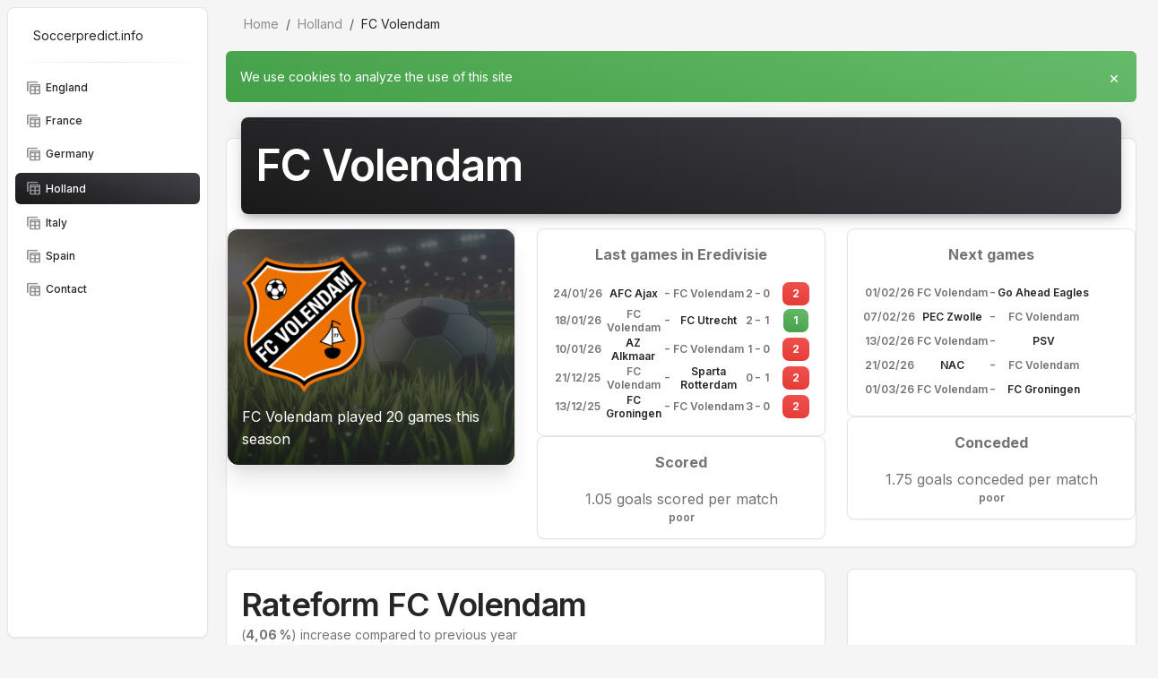

--- FILE ---
content_type: text/html
request_url: https://www.soccerpredict.info/Holland/volendam/
body_size: 5944
content:
<!DOCTYPE html>
<html lang="en">
<head>
<meta property="article:published_time" content="2026-01-25T00:00:00+02:00" />
<meta charset="utf-8" />
  <script async src="https://www.googletagmanager.com/gtag/js?id=G-S2W2VG6BC5"></script><script>
  window.dataLayer = window.dataLayer || [];
  function gtag(){dataLayer.push(arguments);}
  gtag('js', new Date());
  gtag('config', 'G-S2W2VG6BC5');
  </script>
  <meta name="language" content="en">
  <meta name="description" content="The history of FC Volendam in the Dutch Eredivisie, rate form progress, ranking, scored goals, conceded goals and last results">
  <meta name="keywords" content="Eredivisie, ranking, fc volendam">
  <title>The history of FC Volendam in the Dutch league</title>
  <link rel="canonical" href="https://soccerpredict.info/Holland/volendam/">
  <meta name="robots" content="index,follow"/>
  <meta name="viewport" content="width=device-width, initial-scale=1, shrink-to-fit=no">
  <link rel="icon" href="https://soccerpredict.info/favicon.ico">
  <link rel="stylesheet" type="text/css" href="https://fonts.googleapis.com/css?family=Inter:300,400,500,600,700,900" />
  <link rel="stylesheet" href="https://fonts.googleapis.com/css2?family=Material+Symbols+Rounded:opsz,wght,FILL,GRAD@24,400,0,0" />
  <link id="pagestyle" href="https://soccerpredict.info/assets-v02/css/material-dashboard.css?v=3.2.0" rel="stylesheet" />

  <meta property="og:type" content="website" />
  <meta property="og:title" content="History of FC Volendam in the Dutch eredivisie" />
  <meta property="og:description" content="Overview of the performance of FC Volendam in the Dutch eredivisie which can be used for the next soccer prediction" />
  <meta property="og:url" content="https://soccerpredict.info/Holland/volendam/" />
  <meta property="og:site_name" content="soccerpredict.info - Free football predictions" />
  <meta name="twitter:site" content="@soccerpredict2" /></head>
<body class="g-sidenav-show  bg-gray-100">

  <aside class="sidenav navbar navbar-vertical navbar-expand-xs border-radius-lg fixed-start ms-2  bg-white my-2" id="sidenav-main">
    <div class="sidenav-header">
      <i class="fas fa-times p-3 cursor-pointer text-dark opacity-5 position-absolute end-0 top-0 d-none d-xl-none" aria-hidden="true" id="iconSidenav"></i>
      <a class="navbar-brand px-4 py-3 m-0" href="https://soccerpredict.info">
<span class="ms-1 text-sm text-dark">Soccerpredict.info</span>
      </a>
    </div>

    <hr class="horizontal dark mt-0 mb-2">
    <div class="collapse navbar-collapse  w-auto " id="sidenav-collapse-main">
      <ul class="navbar-nav">
        <li class="nav-item">
          <a class="nav-link text-dark" href="https://soccerpredict.info/predictions-england/" alt="Predictions England">
            <i class="material-symbols-rounded opacity-5">table_view</i>
            <span class="nav-link-text ms-1">England</span>
          </a>
        </li>
        <li class="nav-item">
          <a class="nav-link text-dark" href="https://soccerpredict.info/predictions-france/" alt="Predictions France">
            <i class="material-symbols-rounded opacity-5">table_view</i>
            <span class="nav-link-text ms-1">France</span>
          </a>
        </li>
        <li class="nav-item">
          <a class="nav-link text-dark" href="https://soccerpredict.info/predictions-germany/" alt="Predictions Germany">
            <i class="material-symbols-rounded opacity-5">table_view</i>
            <span class="nav-link-text ms-1">Germany</span>
          </a>
        </li>
        <li class="nav-item">
          <a class="nav-link active bg-gradient-dark text-white" href="https://soccerpredict.info/predictions-holland/" alt="Predictions Holland">
            <i class="material-symbols-rounded opacity-5">table_view</i>
            <span class="nav-link-text ms-1">Holland</span>
          </a>
        <li class="nav-item">
          <a class="nav-link text-dark" href="https://soccerpredict.info/predictions-italy/" alt="Predictions Italy">
            <i class="material-symbols-rounded opacity-5">table_view</i>
            <span class="nav-link-text ms-1">Italy</span>
          </a>
        </li>
        <li class="nav-item">
          <a class="nav-link text-dark" href="https://soccerpredict.info/predictions-spain/" alt="Predictions Spain">
            <i class="material-symbols-rounded opacity-5">table_view</i>
            <span class="nav-link-text ms-1">Spain</span>
          </a>
        </li>
        <li class="nav-item">
          <a class="nav-link text-dark" href="https://soccerpredict.info/contact/" alt="Contact us">
            <i class="material-symbols-rounded opacity-5">table_view</i>
            <span class="nav-link-text ms-1">Contact</span>
          </a>
        </li>
      </ul>
    </div>
  </aside>
  <main class="main-content position-relative max-height-vh-100 h-100 border-radius-lg ">
    <nav class="navbar navbar-main navbar-expand-lg px-0 mx-3 shadow-none border-radius-xl" id="navbarBlur" data-scroll="true">
      <div class="container-fluid py-1 px-3">
        <nav aria-label="breadcrumb">
          <ol class="breadcrumb bg-transparent mb-0 pb-0 pt-1 px-0 me-sm-6 me-5">
            <li class="breadcrumb-item text-sm"><a class="opacity-5 text-dark" href="https://soccerpredict.info/" alt="beat the bookie">Home</a></li>
            <li class="breadcrumb-item text-sm"><a class="opacity-5 text-dark" href="https://soccerpredict.info/predictions-holland/" alt="Holland">Holland</a></li>
            <li class="breadcrumb-item text-sm text-dark active" aria-current="page">FC Volendam</li>
          </ol>
        </nav>
      </div>
    </nav>
    <div class="container-fluid py-2">
      <div id="cookie-popup">
      <div class="alert alert-success alert-dismissible text-white" role="alert">
        <span class="text-sm">We use cookies to analyze the use of this site</span>
        <button id="accept-cookies" type="button" class="btn-close text-lg py-3 opacity-10" data-bs-dismiss="alert" aria-label="Close">
        <span aria-hidden="true">&times;</span>
        </button>
      </div></div>
      <div class="row">
        <div class="col-12">
          <div class="card my-4">
            <div class="card-header p-0 position-relative mt-n4 mx-3 z-index-2">
              <div class="bg-gradient-dark shadow-dark border-radius-lg pt-4 pb-3">
                <h1 class="text-white text-capitalize ps-3">FC Volendam</h1>
              </div>
            </div>
          <div class="card-body px-0 pb-2">
          <div class="row">
            <div class="col-xl-4 mb-xl-0 mb-4">
              <div class="card bg-transparent shadow-xl">
                <div class="overflow-hidden position-relative border-radius-xl">
                  <img src="https://soccerpredict.info/assets-v02/img/soccer-pitch.png" alt="soccer pitch" class="position-absolute opacity-2 start-0 top-0 w-100 z-index-1 h-100" alt="pattern-tree">
                  <span class="mask bg-gradient-dark opacity-10"></span>
                  <div class="card-body position-relative z-index-1 p-3">
					     <img src="https://soccerpredict.info/img/Holland/volendam.png" alt="logo FC Volendam">
                    <br/><span class="text-white mb-1">FC Volendam played 20 games this season</span>
                  </div>
                </div>
              </div>
            </div>
            <div class="col-xl-4">
              <div class="card">
                <div class="card-header mx-4 p-3 text-center">
                  <strong class="text-black">Last games in Eredivisie</strong>
                </div>
                <div class="card-body pt-0 p-3 text-center">
                  <table>
                    <tr><td><p class="text-xs font-weight-bold mb-0">24/01/26</p></td><td><p class="text-xs font-weight-bold mb-0"><a href="https://soccerpredict.info/Holland/ajax/" alt="AFC Ajax">AFC Ajax</a></p></td><td>-</td><td><p class="text-xs font-weight-bold mb-0">FC Volendam</p></td><td><p class="text-xs font-weight-bold mb-0">2</p></td><td>-</td><td><p class="text-xs font-weight-bold mb-0">0</p></td><td>&nbsp;&nbsp;</td><td><span class="badge badge-sm bg-gradient-danger">2</span></td></tr>
                    <tr><td><p class="text-xs font-weight-bold mb-0">18/01/26</p></td><td><p class="text-xs font-weight-bold mb-0">FC Volendam</p></td><td>-</td><td><p class="text-xs font-weight-bold mb-0"><a href="https://soccerpredict.info/Holland/fc-utrecht/" alt="FC Utrecht">FC Utrecht</a></p></td><td><p class="text-xs font-weight-bold mb-0">2</p></td><td>-</td><td><p class="text-xs font-weight-bold mb-0">1</p></td><td>&nbsp;&nbsp;</td><td><span class="badge badge-sm bg-gradient-success">1</span></td></tr>
                    <tr><td><p class="text-xs font-weight-bold mb-0">10/01/26</p></td><td><p class="text-xs font-weight-bold mb-0"><a href="https://soccerpredict.info/Holland/az/" alt="AZ Alkmaar">AZ Alkmaar</a></p></td><td>-</td><td><p class="text-xs font-weight-bold mb-0">FC Volendam</p></td><td><p class="text-xs font-weight-bold mb-0">1</p></td><td>-</td><td><p class="text-xs font-weight-bold mb-0">0</p></td><td>&nbsp;&nbsp;</td><td><span class="badge badge-sm bg-gradient-danger">2</span></td></tr>
                    <tr><td><p class="text-xs font-weight-bold mb-0">21/12/25</p></td><td><p class="text-xs font-weight-bold mb-0">FC Volendam</p></td><td>-</td><td><p class="text-xs font-weight-bold mb-0"><a href="https://soccerpredict.info/Holland/sparta/" alt="Sparta Rotterdam">Sparta Rotterdam</a></p></td><td><p class="text-xs font-weight-bold mb-0">0</p></td><td>-</td><td><p class="text-xs font-weight-bold mb-0">1</p></td><td>&nbsp;&nbsp;</td><td><span class="badge badge-sm bg-gradient-danger">2</span></td></tr>
                    <tr><td><p class="text-xs font-weight-bold mb-0">13/12/25</p></td><td><p class="text-xs font-weight-bold mb-0"><a href="https://soccerpredict.info/Holland/fc-groningen/" alt="FC Groningen">FC Groningen</a></p></td><td>-</td><td><p class="text-xs font-weight-bold mb-0">FC Volendam</p></td><td><p class="text-xs font-weight-bold mb-0">3</p></td><td>-</td><td><p class="text-xs font-weight-bold mb-0">0</p></td><td>&nbsp;&nbsp;</td><td><span class="badge badge-sm bg-gradient-danger">2</span></td></tr>
                  </table>
                </div>
              </div>
              <div class="card">
                <div class="card-header mx-4 p-3 text-center">
                  <strong>Scored</strong>
                </div>
                <div class="card-body pt-0 p-3 text-center">
                  1.05 goals scored per match
                  <p class="text-xs font-weight-bold mb-0">poor</p>
                </div>
              </div>
            </div>
            <div class="col-xl-4">
              <div class="card">
                <div class="card-header mx-4 p-3 text-center">
                  <strong class="text-black">Next games</strong>
                </div>
                <div class="card-body pt-0 p-3 text-center">
                  <table>
                    <tr><td><p class="text-xs font-weight-bold mb-0">01/02/26</p></td><td><p class="text-xs font-weight-bold mb-0">FC Volendam</p></td><td>-</td><td><p class="text-xs font-weight-bold mb-0"><a href="https://soccerpredict.info/Holland/go-ahead-eagles/" alt="Go Ahead Eagles">Go Ahead Eagles</a></p></td></tr>
                    <tr><td><p class="text-xs font-weight-bold mb-0">07/02/26</p></td><td><p class="text-xs font-weight-bold mb-0"><a href="https://soccerpredict.info/Holland/pec-zwolle/" alt="PEC Zwolle">PEC Zwolle</a></p></td><td>-</td><td><p class="text-xs font-weight-bold mb-0">FC Volendam</p></td></tr>
                    <tr><td><p class="text-xs font-weight-bold mb-0">13/02/26</p></td><td><p class="text-xs font-weight-bold mb-0">FC Volendam</p></td><td>-</td><td><p class="text-xs font-weight-bold mb-0"><a href="https://soccerpredict.info/Holland/psv-eindhoven/" alt="PSV">PSV</a></p></td></tr>
                    <tr><td><p class="text-xs font-weight-bold mb-0">21/02/26</p></td><td><p class="text-xs font-weight-bold mb-0"><a href="https://soccerpredict.info/Holland/nac/" alt="NAC">NAC</a></p></td><td>-</td><td><p class="text-xs font-weight-bold mb-0">FC Volendam</p></td></tr>
                    <tr><td><p class="text-xs font-weight-bold mb-0">01/03/26</p></td><td><p class="text-xs font-weight-bold mb-0">FC Volendam</p></td><td>-</td><td><p class="text-xs font-weight-bold mb-0"><a href="https://soccerpredict.info/Holland/fc-groningen/" alt="FC Groningen">FC Groningen</a></p></td></tr>
                  </table>
                </div>
              </div>
              <div class="card">
                <div class="card-header mx-4 p-3 text-center">
                  <strong>Conceded</strong>
                </div>
                <div class="card-body pt-0 p-3 text-center">
                  1.75 goals conceded per match
                  <p class="text-xs font-weight-bold mb-0">poor</p>
                </div>
              </div>
                </div>
              </div>
            </div>
          </div>
        </div>
        <div class="col-lg-8">
          <div class="card">
            <div class="card-body">
              <h2 class="mb-0 ">Rateform FC Volendam</h2>
              <p class="text-sm "> (<span class="font-weight-bolder">4,06      %</span>) increase compared to previous year</p>
              <div class="pe-2">
                <div class="chart">
                  <canvas id="chart-line" class="chart-canvas" height="170"></canvas>
                </div>
              </div>
              <hr class="dark horizontal">
              <div class="d-flex ">
                <i class="material-symbols-rounded text-sm my-auto me-1">schedule</i>
                <p class="mb-0 text-sm">last update 25/01/2026</p>
              </div>
            </div>
          </div>
        </div>
          <div class="col-lg-4">
            <div class="card">
              <div class="card-body">
              <script async src="https://pagead2.googlesyndication.com/pagead/js/adsbygoogle.js"></script>
              <ins class="adsbygoogle"
              style="display:block"
              data-ad-client="ca-pub-4124324227890643"
              data-ad-slot="8568502249"
              data-ad-format="auto"
              data-full-width-responsive="true"></ins>
              <script>
              (adsbygoogle = window.adsbygoogle || []).push({});
              </script>
              </div>
            </div>
          </div>
            </div>
          </div>
        </div>
      <div class="row">
        <div class="col-12">
          <div class="card my-4">
            <div class="card-header p-0 position-relative mt-n4 mx-3 z-index-2">
              <div class="bg-gradient-dark shadow-dark border-radius-lg pt-4 pb-3">
                <h3 class="text-white text-capitalize ps-3">FC Volendam ranking in Eredivisie</h3>
              </div>
            </div>
            <div class="card-body px-0 pb-2">
              <div class="table-responsive p-0">
                <table class="table align-items-center mb-0">
                  <thead>
                    <tr>
                      <th class="text-uppercase text-secondary text-xxs font-weight-bolder opacity-7">Season</th>
                      <th class="text-uppercase text-secondary text-xxs font-weight-bolder opacity-4 ps-2">Played</th>
                      <th class="text-center text-uppercase text-secondary text-xxs font-weight-bolder opacity-7">1</th>
                      <th class="text-center text-uppercase text-secondary text-xxs font-weight-bolder opacity-7">X</th>
					  <th class="text-center text-uppercase text-secondary text-xxs font-weight-bolder opacity-7">2</th>
					  <th class="text-center text-uppercase text-secondary text-xxs font-weight-bolder opacity-7">Points</th>
					  <th class="text-center text-uppercase text-secondary text-xxs font-weight-bolder opacity-7">H</th>
					  <th class="text-center text-uppercase text-secondary text-xxs font-weight-bolder opacity-7">A</th>
                      <th class="text-secondary opacity-7"></th>
                    </tr>
                  </thead>
                  <tbody>
                       <tr>
                      <td>
                        <div class="d-flex px-2 py-1">
                          <div class="d-flex flex-column justify-content-center"><h6 class="mb-0 text-sm">2025-2026</h6></div>
                        </div>
                      </td>
                      <td><p class="text-xs font-weight-bold mb-0">20</p></td>
                      <td class="align-middle text-center text-sm"><span class="text-secondary text-xs font-weight-bold"><a href="../season-2025-2026/games/">4</a></span></td>
                      <td class="align-middle text-center"><span class="text-secondary text-xs font-weight-bold">5</span></td>
                      <td class="align-middle text-center"><span class="text-secondary text-xs font-weight-bold">11</span></td>
                      <td class="align-middle text-center"><span class="text-secondary text-xs font-weight-bold"><h6 class="mb-0 text-sm">17</h6></span></td>
                      <td class="align-middle text-center"><span class="text-secondary text-xs font-weight-bold">21</span></td>
                      <td class="align-middle text-center"><span class="text-secondary text-xs font-weight-bold">35</span></td>
                      <td class="align-middle text-center"><span class="badge badge-sm bg-gradient-danger">-14</span></td>
                    </tr>
                       <tr>
                      <td>
                        <div class="d-flex px-2 py-1">
                          <div class="d-flex flex-column justify-content-center"><h6 class="mb-0 text-sm"><a href="../season-2023-2024/ranking/">2023-2024</a></h6></div>
                        </div>
                      </td>
                      <td><p class="text-xs font-weight-bold mb-0">34</p></td>
                      <td class="align-middle text-center text-sm"><span class="text-secondary text-xs font-weight-bold"><a href="../season-2023-2024/games/">4</a></span></td>
                      <td class="align-middle text-center"><span class="text-secondary text-xs font-weight-bold">7</span></td>
                      <td class="align-middle text-center"><span class="text-secondary text-xs font-weight-bold">23</span></td>
                      <td class="align-middle text-center"><span class="text-secondary text-xs font-weight-bold"><h6 class="mb-0 text-sm">19</h6></span></td>
                      <td class="align-middle text-center"><span class="text-secondary text-xs font-weight-bold">34</span></td>
                      <td class="align-middle text-center"><span class="text-secondary text-xs font-weight-bold">88</span></td>
                      <td class="align-middle text-center"><span class="badge badge-sm bg-gradient-danger">-54</span></td>
                    </tr>
                       <tr>
                      <td>
                        <div class="d-flex px-2 py-1">
                          <div class="d-flex flex-column justify-content-center"><h6 class="mb-0 text-sm"><a href="../season-2022-2023/ranking/">2022-2023</a></h6></div>
                        </div>
                      </td>
                      <td><p class="text-xs font-weight-bold mb-0">34</p></td>
                      <td class="align-middle text-center text-sm"><span class="text-secondary text-xs font-weight-bold"><a href="../season-2022-2023/games/">10</a></span></td>
                      <td class="align-middle text-center"><span class="text-secondary text-xs font-weight-bold">6</span></td>
                      <td class="align-middle text-center"><span class="text-secondary text-xs font-weight-bold">18</span></td>
                      <td class="align-middle text-center"><span class="text-secondary text-xs font-weight-bold"><h6 class="mb-0 text-sm">36</h6></span></td>
                      <td class="align-middle text-center"><span class="text-secondary text-xs font-weight-bold">42</span></td>
                      <td class="align-middle text-center"><span class="text-secondary text-xs font-weight-bold">71</span></td>
                      <td class="align-middle text-center"><span class="badge badge-sm bg-gradient-danger">-29</span></td>
                    </tr>
                       <tr>
                      <td>
                        <div class="d-flex px-2 py-1">
                          <div class="d-flex flex-column justify-content-center"><h6 class="mb-0 text-sm"><a href="../season-2008-2009/ranking/">2008-2009</a></h6></div>
                        </div>
                      </td>
                      <td><p class="text-xs font-weight-bold mb-0">34</p></td>
                      <td class="align-middle text-center text-sm"><span class="text-secondary text-xs font-weight-bold"><a href="../season-2008-2009/games/">7</a></span></td>
                      <td class="align-middle text-center"><span class="text-secondary text-xs font-weight-bold">8</span></td>
                      <td class="align-middle text-center"><span class="text-secondary text-xs font-weight-bold">19</span></td>
                      <td class="align-middle text-center"><span class="text-secondary text-xs font-weight-bold"><h6 class="mb-0 text-sm">29</h6></span></td>
                      <td class="align-middle text-center"><span class="text-secondary text-xs font-weight-bold">38</span></td>
                      <td class="align-middle text-center"><span class="text-secondary text-xs font-weight-bold">67</span></td>
                      <td class="align-middle text-center"><span class="badge badge-sm bg-gradient-danger">-29</span></td>
                    </tr>
                       <tr>
                      <td>
                        <div class="d-flex px-2 py-1">
                          <div class="d-flex flex-column justify-content-center"><h6 class="mb-0 text-sm"><a href="../season-2003-2004/ranking/">2003-2004</a></h6></div>
                        </div>
                      </td>
                      <td><p class="text-xs font-weight-bold mb-0">34</p></td>
                      <td class="align-middle text-center text-sm"><span class="text-secondary text-xs font-weight-bold"><a href="../season-2003-2004/games/">7</a></span></td>
                      <td class="align-middle text-center"><span class="text-secondary text-xs font-weight-bold">6</span></td>
                      <td class="align-middle text-center"><span class="text-secondary text-xs font-weight-bold">21</span></td>
                      <td class="align-middle text-center"><span class="text-secondary text-xs font-weight-bold"><h6 class="mb-0 text-sm">27</h6></span></td>
                      <td class="align-middle text-center"><span class="text-secondary text-xs font-weight-bold">31</span></td>
                      <td class="align-middle text-center"><span class="text-secondary text-xs font-weight-bold">79</span></td>
                      <td class="align-middle text-center"><span class="badge badge-sm bg-gradient-danger">-48</span></td>
                    </tr>
                       <tr>
                      <td>
                        <div class="d-flex px-2 py-1">
                          <div class="d-flex flex-column justify-content-center"><h6 class="mb-0 text-sm"><a href="../season-1997-1998/ranking/">1997-1998</a></h6></div>
                        </div>
                      </td>
                      <td><p class="text-xs font-weight-bold mb-0">34</p></td>
                      <td class="align-middle text-center text-sm"><span class="text-secondary text-xs font-weight-bold"><a href="../season-1997-1998/games/">5</a></span></td>
                      <td class="align-middle text-center"><span class="text-secondary text-xs font-weight-bold">6</span></td>
                      <td class="align-middle text-center"><span class="text-secondary text-xs font-weight-bold">23</span></td>
                      <td class="align-middle text-center"><span class="text-secondary text-xs font-weight-bold"><h6 class="mb-0 text-sm">21</h6></span></td>
                      <td class="align-middle text-center"><span class="text-secondary text-xs font-weight-bold">33</span></td>
                      <td class="align-middle text-center"><span class="text-secondary text-xs font-weight-bold">102</span></td>
                      <td class="align-middle text-center"><span class="badge badge-sm bg-gradient-danger">-69</span></td>
                    </tr>
                       <tr>
                      <td>
                        <div class="d-flex px-2 py-1">
                          <div class="d-flex flex-column justify-content-center"><h6 class="mb-0 text-sm"><a href="../season-1996-1997/ranking/">1996-1997</a></h6></div>
                        </div>
                      </td>
                      <td><p class="text-xs font-weight-bold mb-0">34</p></td>
                      <td class="align-middle text-center text-sm"><span class="text-secondary text-xs font-weight-bold"><a href="../season-1996-1997/games/">9</a></span></td>
                      <td class="align-middle text-center"><span class="text-secondary text-xs font-weight-bold">11</span></td>
                      <td class="align-middle text-center"><span class="text-secondary text-xs font-weight-bold">14</span></td>
                      <td class="align-middle text-center"><span class="text-secondary text-xs font-weight-bold"><h6 class="mb-0 text-sm">38</h6></span></td>
                      <td class="align-middle text-center"><span class="text-secondary text-xs font-weight-bold">36</span></td>
                      <td class="align-middle text-center"><span class="text-secondary text-xs font-weight-bold">55</span></td>
                      <td class="align-middle text-center"><span class="badge badge-sm bg-gradient-danger">-19</span></td>
                    </tr>
                       <tr>
                      <td>
                        <div class="d-flex px-2 py-1">
                          <div class="d-flex flex-column justify-content-center"><h6 class="mb-0 text-sm"><a href="../season-1995-1996/ranking/">1995-1996</a></h6></div>
                        </div>
                      </td>
                      <td><p class="text-xs font-weight-bold mb-0">34</p></td>
                      <td class="align-middle text-center text-sm"><span class="text-secondary text-xs font-weight-bold"><a href="../season-1995-1996/games/">6</a></span></td>
                      <td class="align-middle text-center"><span class="text-secondary text-xs font-weight-bold">9</span></td>
                      <td class="align-middle text-center"><span class="text-secondary text-xs font-weight-bold">19</span></td>
                      <td class="align-middle text-center"><span class="text-secondary text-xs font-weight-bold"><h6 class="mb-0 text-sm">27</h6></span></td>
                      <td class="align-middle text-center"><span class="text-secondary text-xs font-weight-bold">29</span></td>
                      <td class="align-middle text-center"><span class="text-secondary text-xs font-weight-bold">65</span></td>
                      <td class="align-middle text-center"><span class="badge badge-sm bg-gradient-danger">-36</span></td>
                    </tr>
                       <tr>
                      <td>
                        <div class="d-flex px-2 py-1">
                          <div class="d-flex flex-column justify-content-center"><h6 class="mb-0 text-sm"><a href="../season-1994-1995/ranking/">1994-1995</a></h6></div>
                        </div>
                      </td>
                      <td><p class="text-xs font-weight-bold mb-0">34</p></td>
                      <td class="align-middle text-center text-sm"><span class="text-secondary text-xs font-weight-bold"><a href="../season-1994-1995/games/">8</a></span></td>
                      <td class="align-middle text-center"><span class="text-secondary text-xs font-weight-bold">13</span></td>
                      <td class="align-middle text-center"><span class="text-secondary text-xs font-weight-bold">13</span></td>
                      <td class="align-middle text-center"><span class="text-secondary text-xs font-weight-bold"><h6 class="mb-0 text-sm">37</h6></span></td>
                      <td class="align-middle text-center"><span class="text-secondary text-xs font-weight-bold">37</span></td>
                      <td class="align-middle text-center"><span class="text-secondary text-xs font-weight-bold">55</span></td>
                      <td class="align-middle text-center"><span class="badge badge-sm bg-gradient-danger">-18</span></td>
                    </tr>
                       <tr>
                      <td>
                        <div class="d-flex px-2 py-1">
                          <div class="d-flex flex-column justify-content-center"><h6 class="mb-0 text-sm"><a href="../season-1993-1994/ranking/">1993-1994</a></h6></div>
                        </div>
                      </td>
                      <td><p class="text-xs font-weight-bold mb-0">34</p></td>
                      <td class="align-middle text-center text-sm"><span class="text-secondary text-xs font-weight-bold"><a href="../season-1993-1994/games/">13</a></span></td>
                      <td class="align-middle text-center"><span class="text-secondary text-xs font-weight-bold">4</span></td>
                      <td class="align-middle text-center"><span class="text-secondary text-xs font-weight-bold">17</span></td>
                      <td class="align-middle text-center"><span class="text-secondary text-xs font-weight-bold"><h6 class="mb-0 text-sm">43</h6></span></td>
                      <td class="align-middle text-center"><span class="text-secondary text-xs font-weight-bold">46</span></td>
                      <td class="align-middle text-center"><span class="text-secondary text-xs font-weight-bold">55</span></td>
                      <td class="align-middle text-center"><span class="badge badge-sm bg-gradient-danger">-9</span></td>
                    </tr>
                    </tbody>
                </table>
              </div>
            </div>
          </div>
        </div>
        <div class="col-md-12 mt-4">
          <div class="card h-100 mb-4">
            <div class="card-body pt-4 p-3">
              <script async src="https://pagead2.googlesyndication.com/pagead/js/adsbygoogle.js"></script>
              <ins class="adsbygoogle"
              style="display:block"
              data-ad-client="ca-pub-4124324227890643"
              data-ad-slot="8568502249"
              data-ad-format="auto"
              data-full-width-responsive="true"></ins>
              <script>
              (adsbygoogle = window.adsbygoogle || []).push({});
              </script>
            </div>
          </div>
        </div>
      </div>
<script src="https://soccerpredict.info/assets-v02/js/plugins/chartjs.min.js"></script>
<script>
    var ctx2 = document.getElementById("chart-line").getContext("2d");
    new Chart(ctx2, {
      type: "line",
      data: {
        labels: ["93","94","95","96","97","03","08","22","23","25"],
        datasets: [{
          label: "RateForm",
          tension: 0,
          borderWidth: 2,
          pointRadius: 3,
          pointBackgroundColor: "#43A047",
          pointBorderColor: "transparent",
          borderColor: "#43A047",
          backgroundColor: "transparent",
          fill: true,
          data: [969.10,740.35,443.44,600.12,312.68,260.27,365.77,467.14,221.48,297.04],
          maxBarThickness: 6
        }],
      },
      options: {
        responsive: true,
        maintainAspectRatio: false,
        plugins: {
          legend: {
            display: false,
          },
          tooltip: {
            callbacks: {
              title: function(context) {
                const fullYears = ["1993","1994","1995","1996","1997","2003","2008","2022","2023","2025"];
                return fullYears[context[0].dataIndex];
              }
            }
          }
        },
        interaction: {
          intersect: false,
          mode: 'index',
        },
        scales: {
          y: {
            grid: {
              drawBorder: false,
              display: true,
              drawOnChartArea: true,
              drawTicks: false,
              borderDash: [4, 4],
              color: '#e5e5e5'
            },
            ticks: {
              display: true,
              color: '#737373',
              padding: 10,
              font: {
                size: 12,
                lineHeight: 2
              },
            }
          },
          x: {
            grid: {
              drawBorder: false,
              display: false,
              drawOnChartArea: false,
              drawTicks: false,
              borderDash: [5, 5]
            },
            ticks: {
              display: true,
              color: '#737373',
              padding: 10,
              font: {
                size: 12,
                lineHeight: 2
              },
            }
          },
        },
      },
    });
  </script>
  <footer class="footer pt-5 mt-5">
    <div class="container">
      <div class=" row">
        <div class="col-md-2 col-sm-6 col-6 mb-4">
          <div>
            <h6 class="text-sm">England</h6>
            <ul class="flex-column ms-n3 nav">
              <li class="nav-item">
                <a class="nav-link" href="https://soccerpredict.info/predictions-england/" alt="Predictions England">Predictions</a>
              </li>
              <li class="nav-item">
                <a class="nav-link" href="https://soccerpredict.info/ranking-england/" alt="Ranking England">Ranking</a>
              </li>
              <li class="nav-item">
                <a class="nav-link" href="https://soccerpredict.info/current-form-england/" alt="Current form England">Current Form</a>
              </li>
              <li class="nav-item">
                <a class="nav-link" href="https://soccerpredict.info/rate-form-england/" alt="Rate form England">Rate Form</a>
              </li>
              <li class="nav-item">
                <a class="nav-link" href="https://soccerpredict.info/recent-goals-england/" alt="Recent goals England">Recent Goals</a>
              </li>
              <li class="nav-item">
                <a class="nav-link" href="https://soccerpredict.info/score-england/" alt="Score England">Common Scores</a>
              </li>
              <li class="nav-item">
                <a class="nav-link" href="https://soccerpredict.info/england-overview/" alt="Overview Teams England">Teams</a>
              </li>
            </ul>
          </div>
        </div>
        <div class="col-md-2 col-sm-6 col-6 mb-4">
          <div>
            <h6 class="text-sm">France</h6>
            <ul class="flex-column ms-n3 nav">
              <li class="nav-item">
                <a class="nav-link" href="https://soccerpredict.info/predictions-france/" alt="Predictions France">Predictions</a>
              </li>
              <li class="nav-item">
                <a class="nav-link" href="https://soccerpredict.info/ranking-france/" alt="Ranking France">Ranking</a>
              </li>
              <li class="nav-item">
                <a class="nav-link" href="https://soccerpredict.info/current-form-france/" alt="Current form France">Current Form</a>
              </li>
              <li class="nav-item">
                <a class="nav-link" href="https://soccerpredict.info/rate-form-france/" alt="Rate form France">Rate Form</a>
              </li>
              <li class="nav-item">
                <a class="nav-link" href="https://soccerpredict.info/recent-goals-france/" alt="Recent goals France">Recent Goals</a>
              </li>
              <li class="nav-item">
                <a class="nav-link" href="https://soccerpredict.info/score-france/" alt="Common scores France">Common Scores</a>
              </li>
              <li class="nav-item">
                <a class="nav-link" href="https://soccerpredict.info/france-overview/" alt="Overview teams France">Teams</a>
              </li>
            </ul>
          </div>
        </div>
        <div class="col-md-2 col-sm-6 col-6 mb-4">
          <div>
            <h6 class="text-sm">Germany</h6>
            <ul class="flex-column ms-n3 nav">
              <li class="nav-item">
                <a class="nav-link" href="https://soccerpredict.info/predictions-germany/" alt="Predictions Germany">Predictions</a>
              </li>
              <li class="nav-item">
                <a class="nav-link" href="https://soccerpredict.info/ranking-germany/" alt="Ranking Germany">Ranking</a>
              </li>
              <li class="nav-item">
                <a class="nav-link" href="https://soccerpredict.info/current-form-germany/" alt="Current form Germany">Current Form</a>
              </li>
              <li class="nav-item">
                <a class="nav-link" href="https://soccerpredict.info/rate-form-germany/" alt="Rate form Germany">Rate Form</a>
              </li>
              <li class="nav-item">
                <a class="nav-link" href="https://soccerpredict.info/recent-goals-germany/" alt="Recent goals Germany">Recent Goals</a>
              </li>
              <li class="nav-item">
                <a class="nav-link" href="https://soccerpredict.info/score-germany/" alt="Common scores Germany">Common Scores</a>
              </li>
              <li class="nav-item">
                <a class="nav-link" href="https://soccerpredict.info/germany-overview/" alt="Overview teams Germany">Teams</a>
              </li>
            </ul>
          </div>
        </div>
        <div class="col-md-2 col-sm-6 col-6 mb-4">
          <div>
            <h6 class="text-sm">Holland</h6>
            <ul class="flex-column ms-n3 nav">
              <li class="nav-item">
                <a class="nav-link" href="https://soccerpredict.info/predictions-holland/" alt="Predictions Holland">Predictions</a>
              </li>
              <li class="nav-item">
                <a class="nav-link" href="https://soccerpredict.info/ranking-holland/" alt="Ranking Holland">Ranking</a>
              </li>
              <li class="nav-item">
                <a class="nav-link" href="https://soccerpredict.info/current-form-holland/" alt="Current form Holland">Current Form</a>
              </li>
              <li class="nav-item">
                <a class="nav-link" href="https://soccerpredict.info/rate-form-holland/" alt="Rate form Holland">Rate Form</a>
              </li>
              <li class="nav-item">
                <a class="nav-link" href="https://soccerpredict.info/recent-goals-holland/" alt="Recent goals Holland">Recent Goals</a>
              </li>
              <li class="nav-item">
                <a class="nav-link" href="https://soccerpredict.info/score-holland/" alt="Common scores Holland">Common Scores</a>
              </li>
              <li class="nav-item">
                <a class="nav-link" href="https://soccerpredict.info/holland-overview/" alt="Overview teams Holland">Teams</a>
              </li>
            </ul>
          </div>
        </div>
        <div class="col-md-2 col-sm-6 col-6 mb-4">
          <div>
            <h6 class="text-sm">Italy</h6>
            <ul class="flex-column ms-n3 nav">
              <li class="nav-item">
                <a class="nav-link" href="https://soccerpredict.info/predictions-italy/" alt="Predictions Italy">Predictions</a>
              </li>
              <li class="nav-item">
                <a class="nav-link" href="https://soccerpredict.info/ranking-italy/" alt="Ranking Italy">Ranking</a>
              </li>
              <li class="nav-item">
                <a class="nav-link" href="https://soccerpredict.info/current-form-italy/" alt="Current form Italy">Current Form</a>
              </li>
              <li class="nav-item">
                <a class="nav-link" href="https://soccerpredict.info/rate-form-italy/" alt="Rate form Italy">Rate Form</a>
              </li>
              <li class="nav-item">
                <a class="nav-link" href="https://soccerpredict.info/recent-goals-italy/" alt="Recent goals Italy">Recent Goals</a>
              </li>
              <li class="nav-item">
                <a class="nav-link" href="https://soccerpredict.info/score-italy/" alt="Common scores Italy">Common Scores</a>
              </li>
              <li class="nav-item">
                <a class="nav-link" href="https://soccerpredict.info/italy-overview/" alt="Overview teams Italy">Teams</a>
              </li>
            </ul>
          </div>
        </div>
        <div class="col-md-2 col-sm-6 col-6 mb-4">
          <div>
            <h6 class="text-sm">Spain</h6>
            <ul class="flex-column ms-n3 nav">
              <li class="nav-item">
                <a class="nav-link" href="https://soccerpredict.info/predictions-spain/" alt="Predictions Spain">Predictions</a>
              </li>
              <li class="nav-item">
                <a class="nav-link" href="https://soccerpredict.info/ranking-spain/" alt="Ranking Spain">Ranking</a>
              </li>
              <li class="nav-item">
                <a class="nav-link" href="https://soccerpredict.info/current-form-spain/" alt="Current form Spain">Current Form</a>
              </li>
              <li class="nav-item">
                <a class="nav-link" href="https://soccerpredict.info/rate-form-spain/" alt="Rate form Spain">Rate Form</a>
              </li>
              <li class="nav-item">
                <a class="nav-link" href="https://soccerpredict.info/recent-goals-spain/" alt="Recent goals Spain">Recent Goals</a>
              </li>
              <li class="nav-item">
                <a class="nav-link" href="https://soccerpredict.info/score-spain/" alt="Common scores Spain">Common Scores</a>
              </li>
              <li class="nav-item">
                <a class="nav-link" href="https://soccerpredict.info/spain-overview/" alt="Overview teams Spain">Teams</a>
              </li>
            </ul>
          </div>
        </div>
                <div class="col-12">
                  <div class="text-center">
                    <p class="text-dark my-4 text-sm font-weight-normal">
                      All rights reserved. Copyright &copy; <script>
                        document.write(new Date().getFullYear())
                      </script> soccerpredict.info.
                    </p>
                    <p>
                    	<button type="button" class="btn btn-twitter btn-icon">
                    	<span class="btn-inner--icon"><i class="fab fa-twitter"></i></span>
                    	<span class="btn-inner--text"><a href="https://x.com/soccerpredict2" alt="Follow us on twitter">Follow us</a></span>
                    	</button>
                    </p>
                  </div>
                </div>
              </div>
            </div>
          </footer>
    </div>
  </main>
<script data-cookieconsent="ignore">
      window.dataLayer = window.dataLayer || [];
      function gtag() {
          dataLayer.push(arguments);
      }
    gtag('consent', 'default', {
          'ad_personalization': 'denied',
          'ad_storage': 'denied',
          'ad_user_data': 'denied',
          'analytics_storage': 'denied',
          'functionality_storage': 'denied',
          'personalization_storage': 'denied',
          'security_storage': 'granted',
          'wait_for_update': 500,
      });
    gtag("set", "ads_data_redaction", true);
    gtag("set", "url_passthrough", false);
</script>
<script>
      function setCookie(name, value, days) {
          const d = new Date();
          d.setTime(d.getTime() + (days * 24 * 60 * 60 * 1000));
          const expires = "expires=" + d.toUTCString();
          document.cookie = name + "=" + value + ";" + expires + ";path=/";
      }
    function checkCookie() {
          const cookieName = "cookies-accepted";
          return document.cookie.split(';').some((item) => item.trim().startsWith(cookieName + '='));
      }
    function loadGoogleAnalytics() {
          window.dataLayer = window.dataLayer || [];
          function gtag(){dataLayer.push(arguments);}
          gtag('js', new Date());
          gtag('config', 'G-S2W2VG6BC5');
          gtag('consent', 'update', {
          'ad_personalization': 'granted',
          'ad_storage': 'granted',
          'ad_user_data': 'granted',
          'analytics_storage': 'granted',
          'functionality_storage': 'granted',
          'personalization_storage': 'granted',
          'security_storage': 'granted',
          'wait_for_update': 500,
      });
        const script = document.createElement('script');
          script.src = "https://www.googletagmanager.com/gtag/js?id=G-S2W2VG6BC5";
          document.head.appendChild(script);
      }
    if (checkCookie()) {
          document.getElementById('cookie-popup').style.display = 'none';
      }
    document.getElementById('accept-cookies').onclick = function() {
          setCookie('cookies-accepted', 'true', 30);
          document.getElementById('cookie-popup').style.display = 'none';
          loadGoogleAnalytics();
      };
</script>
</body>
</html>


--- FILE ---
content_type: text/html; charset=utf-8
request_url: https://www.google.com/recaptcha/api2/aframe
body_size: 266
content:
<!DOCTYPE HTML><html><head><meta http-equiv="content-type" content="text/html; charset=UTF-8"></head><body><script nonce="NmoqOCBNXHo027dAcTeIsA">/** Anti-fraud and anti-abuse applications only. See google.com/recaptcha */ try{var clients={'sodar':'https://pagead2.googlesyndication.com/pagead/sodar?'};window.addEventListener("message",function(a){try{if(a.source===window.parent){var b=JSON.parse(a.data);var c=clients[b['id']];if(c){var d=document.createElement('img');d.src=c+b['params']+'&rc='+(localStorage.getItem("rc::a")?sessionStorage.getItem("rc::b"):"");window.document.body.appendChild(d);sessionStorage.setItem("rc::e",parseInt(sessionStorage.getItem("rc::e")||0)+1);localStorage.setItem("rc::h",'1769549316698');}}}catch(b){}});window.parent.postMessage("_grecaptcha_ready", "*");}catch(b){}</script></body></html>

--- FILE ---
content_type: text/css
request_url: https://soccerpredict.info/assets-v02/css/material-dashboard.css?v=3.2.0
body_size: 69441
content:
@charset "UTF-8";

/*!
 * Bootstrap  v5.3.3 (https://getbootstrap.com/)
 * Copyright 2011-2024 The Bootstrap Authors
 * Licensed under MIT (https://github.com/twbs/bootstrap/blob/main/LICENSE)
 */
:root,
[data-bs-theme=light] {
  --bs-blue: #63B3ED;
  --bs-indigo: #596CFF;
  --bs-purple: #6f42c1;
  --bs-pink: #d63384;
  --bs-red: #F56565;
  --bs-orange: #fd7e14;
  --bs-yellow: #FBD38D;
  --bs-green: #81E6D9;
  --bs-teal: #20c997;
  --bs-cyan: #0dcaf0;
  --bs-white: #fff;
  --bs-gray: #525252;
  --bs-gray-dark: #262626;
  --bs-gray-100: #f5f5f5;
  --bs-gray-200: #e5e5e5;
  --bs-gray-300: #d4d4d4;
  --bs-gray-400: #a3a3a3;
  --bs-gray-500: #737373;
  --bs-gray-600: #525252;
  --bs-gray-700: #404040;
  --bs-gray-800: #262626;
  --bs-gray-900: #171717;
  --bs-primary: #e91e63;
  --bs-secondary: #737373;
  --bs-success: #4CAF50;
  --bs-info: #1A73E8;
  --bs-warning: #fb8c00;
  --bs-danger: #F44335;
  --bs-light: #e5e5e5;
  --bs-dark: #262626;
  --bs-white: #fff;
  --bs-dark-blue: #1A237E;
  --bs-primary-rgb: 233, 30, 99;
  --bs-secondary-rgb: 115, 115, 115;
  --bs-success-rgb: 76, 175, 80;
  --bs-info-rgb: 26, 115, 232;
  --bs-warning-rgb: 251, 140, 0;
  --bs-danger-rgb: 244, 67, 53;
  --bs-light-rgb: 229, 229, 229;
  --bs-dark-rgb: 38, 38, 38;
  --bs-white-rgb: 255, 255, 255;
  --bs-dark-blue-rgb: 26, 35, 126;
  --bs-primary-text-emphasis: rgb(93.2, 12, 39.6);
  --bs-secondary-text-emphasis: #2e2e2e;
  --bs-success-text-emphasis: rgb(30.4, 70, 32);
  --bs-info-text-emphasis: rgb(10.4, 46, 92.8);
  --bs-warning-text-emphasis: rgb(100.4, 56, 0);
  --bs-danger-text-emphasis: rgb(97.6, 26.8, 21.2);
  --bs-light-text-emphasis: #404040;
  --bs-dark-text-emphasis: #404040;
  --bs-primary-bg-subtle: rgb(250.6, 210, 223.8);
  --bs-secondary-bg-subtle: #e3e3e3;
  --bs-success-bg-subtle: rgb(219.2, 239, 220);
  --bs-info-bg-subtle: rgb(209.2, 227, 250.4);
  --bs-warning-bg-subtle: rgb(254.2, 232, 204);
  --bs-danger-bg-subtle: rgb(252.8, 217.4, 214.6);
  --bs-light-bg-subtle: #fafafa;
  --bs-dark-bg-subtle: #a3a3a3;
  --bs-primary-border-subtle: rgb(246.2, 165, 192.6);
  --bs-secondary-border-subtle: #c7c7c7;
  --bs-success-border-subtle: rgb(183.4, 223, 185);
  --bs-info-border-subtle: rgb(163.4, 199, 245.8);
  --bs-warning-border-subtle: rgb(253.4, 209, 153);
  --bs-danger-border-subtle: rgb(250.6, 179.8, 174.2);
  --bs-light-border-subtle: #e5e5e5;
  --bs-dark-border-subtle: #737373;
  --bs-white-rgb: 255, 255, 255;
  --bs-black-rgb: 10, 10, 10;
  --bs-font-sans-serif: Inter, Helvetica, Arial, sans-serif;
  --bs-font-monospace: SFMono-Regular, Menlo, Monaco, Consolas, "Liberation Mono", "Courier New", monospace;
  --bs-gradient: linear-gradient(180deg, rgba(255, 255, 255, 0.15), rgba(255, 255, 255, 0));
  --bs-body-font-family: var(--bs-font-sans-serif);
  --bs-body-font-size: 1rem;
  --bs-body-font-weight: 400;
  --bs-body-line-height: 1.5;
  --bs-body-color: #737373;
  --bs-body-color-rgb: 115, 115, 115;
  --bs-body-bg: #fff;
  --bs-body-bg-rgb: 255, 255, 255;
  --bs-emphasis-color: #0a0a0a;
  --bs-emphasis-color-rgb: 10, 10, 10;
  --bs-secondary-color: rgba(115, 115, 115, 0.75);
  --bs-secondary-color-rgb: 115, 115, 115;
  --bs-secondary-bg: #e5e5e5;
  --bs-secondary-bg-rgb: 229, 229, 229;
  --bs-tertiary-color: rgba(115, 115, 115, 0.5);
  --bs-tertiary-color-rgb: 115, 115, 115;
  --bs-tertiary-bg: #f5f5f5;
  --bs-tertiary-bg-rgb: 245, 245, 245;
  --bs-heading-color: #262626;
  --bs-link-color: #e91e63;
  --bs-link-color-rgb: 233, 30, 99;
  --bs-link-decoration: none;
  --bs-link-hover-color: #e91e63;
  --bs-link-hover-color-rgb: 233, 30, 99;
  --bs-link-hover-decoration: none;
  --bs-code-color: #d63384;
  --bs-highlight-color: #737373;
  --bs-highlight-bg: #fcf8e3;
  --bs-border-width: 1px;
  --bs-border-style: solid;
  --bs-border-color: #d4d4d4;
  --bs-border-color-translucent: rgba(10, 10, 10, 0.175);
  --bs-border-radius: 0.375rem;
  --bs-border-radius-sm: 0.125rem;
  --bs-border-radius-lg: 0.5rem;
  --bs-border-radius-xl: 0.75rem;
  --bs-border-radius-xxl: 2rem;
  --bs-border-radius-2xl: var(--bs-border-radius-xxl);
  --bs-border-radius-pill: 50rem;
  --bs-box-shadow: 0 4px 6px -1px rgba(0, 0, 0, 0.1), 0 2px 4px -1px rgba(0, 0, 0, 0.06);
  --bs-box-shadow-sm: 0 0.3125rem 0.625rem 0 rgba(0, 0, 0, 0.12);
  --bs-box-shadow-lg: 0 10px 15px -3px rgba(0, 0, 0, 0.1), 0 4px 6px -2px rgba(0, 0, 0, 0.05);
  --bs-box-shadow-inset: inset 0 1px 2px rgba(10, 10, 10, 0.075);
  --bs-focus-ring-width: 0.25rem;
  --bs-focus-ring-opacity: 0.25;
  --bs-focus-ring-color: rgba(233, 30, 99, 0.25);
  --bs-form-valid-color: #66d432;
  --bs-form-valid-border-color: #66d432;
  --bs-form-invalid-color: #fd5c70;
  --bs-form-invalid-border-color: #fd5c70;
}

[data-bs-theme=dark] {
  color-scheme: dark;
  --bs-body-color: #d4d4d4;
  --bs-body-color-rgb: 212, 212, 212;
  --bs-body-bg: #171717;
  --bs-body-bg-rgb: 23, 23, 23;
  --bs-emphasis-color: #fff;
  --bs-emphasis-color-rgb: 255, 255, 255;
  --bs-secondary-color: rgba(212, 212, 212, 0.75);
  --bs-secondary-color-rgb: 212, 212, 212;
  --bs-secondary-bg: #262626;
  --bs-secondary-bg-rgb: 38, 38, 38;
  --bs-tertiary-color: rgba(212, 212, 212, 0.5);
  --bs-tertiary-color-rgb: 212, 212, 212;
  --bs-tertiary-bg: rgb(30.5, 30.5, 30.5);
  --bs-tertiary-bg-rgb: 31, 31, 31;
  --bs-primary-text-emphasis: rgb(241.8, 120, 161.4);
  --bs-secondary-text-emphasis: #ababab;
  --bs-success-text-emphasis: rgb(147.6, 207, 150);
  --bs-info-text-emphasis: rgb(117.6, 171, 241.2);
  --bs-warning-text-emphasis: rgb(252.6, 186, 102);
  --bs-danger-text-emphasis: rgb(248.4, 142.2, 133.8);
  --bs-light-text-emphasis: #f5f5f5;
  --bs-dark-text-emphasis: #d4d4d4;
  --bs-primary-bg-subtle: rgb(46.6, 6, 19.8);
  --bs-secondary-bg-subtle: #171717;
  --bs-success-bg-subtle: rgb(15.2, 35, 16);
  --bs-info-bg-subtle: rgb(5.2, 23, 46.4);
  --bs-warning-bg-subtle: rgb(50.2, 28, 0);
  --bs-danger-bg-subtle: rgb(48.8, 13.4, 10.6);
  --bs-light-bg-subtle: #262626;
  --bs-dark-bg-subtle: #181818;
  --bs-primary-border-subtle: rgb(139.8, 18, 59.4);
  --bs-secondary-border-subtle: #454545;
  --bs-success-border-subtle: rgb(45.6, 105, 48);
  --bs-info-border-subtle: rgb(15.6, 69, 139.2);
  --bs-warning-border-subtle: rgb(150.6, 84, 0);
  --bs-danger-border-subtle: rgb(146.4, 40.2, 31.8);
  --bs-light-border-subtle: #404040;
  --bs-dark-border-subtle: #262626;
  --bs-heading-color: inherit;
  --bs-link-color: rgb(241.8, 120, 161.4);
  --bs-link-hover-color: rgb(244.44, 147, 180.12);
  --bs-link-color-rgb: 242, 120, 161;
  --bs-link-hover-color-rgb: 244, 147, 180;
  --bs-code-color: rgb(230.4, 132.6, 181.2);
  --bs-highlight-color: #d4d4d4;
  --bs-highlight-bg: rgb(235.94, 198.34, 132.54);
  --bs-border-color: #404040;
  --bs-border-color-translucent: rgba(255, 255, 255, 0.15);
  --bs-form-valid-color: rgb(134.04, 231, 218.52);
  --bs-form-valid-border-color: rgb(134.04, 231, 218.52);
  --bs-form-invalid-color: rgb(245.4, 107.16, 107.16);
  --bs-form-invalid-border-color: rgb(245.4, 107.16, 107.16);
}

*,
*::before,
*::after {
  box-sizing: border-box;
}

@media (prefers-reduced-motion: no-preference) {
  :root {
    scroll-behavior: smooth;
  }
}

body {
  margin: 0;
  font-family: var(--bs-body-font-family);
  font-size: var(--bs-body-font-size);
  font-weight: var(--bs-body-font-weight);
  line-height: var(--bs-body-line-height);
  color: var(--bs-body-color);
  text-align: var(--bs-body-text-align);
  background-color: var(--bs-body-bg);
  -webkit-text-size-adjust: 100%;
  -webkit-tap-highlight-color: rgba(10, 10, 10, 0);
}

hr {
  margin: 1rem 0;
  color: inherit;
  border: 0;
  border-top: var(--bs-border-width) solid;
  opacity: 0.25;
}

h6,
.h6,
h5,
.h5,
h4,
.h4,
h3,
.h3,
h2,
.h2,
h1a,
.h1a,
h1b,
.h1b,
h1c,
.h1c,
h1d,
.h1d,
h1,
.h1 {
  margin-top: 0;
  margin-bottom: 0.5rem;
  font-weight: 400;
  line-height: 1.2;
  color: var(--bs-heading-color);
}

h1,
.h1,
h1a,
.h1a,
h1b,
.h1b,
h1c,
.h1c,
h1d,
.h1d
 {
  font-size: calc(1.425rem + 2.1vw);
}

@media (min-width: 1200px) {
  h1,
  .h1,
  h1a,
  .h1a,
  h1b,
  .h1b,
  h1c,
  .h1c,
  h1d,
  .h1d  {
    font-size: 3rem;
  }
}

h2,
.h2 {
  font-size: calc(1.35rem + 1.2vw);
}

@media (min-width: 1200px) {

  h2,
  .h2 {
    font-size: 2.25rem;
  }
}

h3,
.h3 {
  font-size: calc(1.3125rem + 0.75vw);
}

@media (min-width: 1200px) {

  h3,
  .h3 {
    font-size: 1.875rem;
  }
}

h4,
.h4 {
  font-size: calc(1.275rem + 0.3vw);
}

@media (min-width: 1200px) {

  h4,
  .h4 {
    font-size: 1.5rem;
  }
}

h5,
.h5 {
  font-size: 1.25rem;
}

h6,
.h6 {
  font-size: 1rem;
}

p {
  margin-top: 0;
  margin-bottom: 1rem;
}

abbr[title] {
  text-decoration: underline dotted;
  cursor: help;
  text-decoration-skip-ink: none;
}

address {
  margin-bottom: 1rem;
  font-style: normal;
  line-height: inherit;
}

ol,
ul {
  padding-left: 2rem;
}

ol,
ul,
dl {
  margin-top: 0;
  margin-bottom: 1rem;
}

ol ol,
ul ul,
ol ul,
ul ol {
  margin-bottom: 0;
}

dt {
  font-weight: 600;
}

dd {
  margin-bottom: 0.5rem;
  margin-left: 0;
}

blockquote {
  margin: 0 0 1rem;
}

b,
strong {
  font-weight: 700;
}

small,
.small {
  font-size: 0.875em;
}

mark,
.mark {
  padding: 0.2em;
  color: var(--bs-highlight-color);
  background-color: var(--bs-highlight-bg);
}

sub,
sup {
  position: relative;
  font-size: 0.75em;
  line-height: 0;
  vertical-align: baseline;
}

sub {
  bottom: -0.25em;
}

sup {
  top: -0.5em;
}

a {
  color: rgba(var(--bs-link-color-rgb), var(--bs-link-opacity, 1));
  text-decoration: none;
}

a:hover {
  --bs-link-color-rgb: var(--bs-link-hover-color-rgb);
  text-decoration: none;
}

a:not([href]):not([class]),
a:not([href]):not([class]):hover {
  color: inherit;
  text-decoration: none;
}

pre,
code,
kbd,
samp {
  font-family: var(--bs-font-monospace);
  font-size: 1em;
}

pre {
  display: block;
  margin-top: 0;
  margin-bottom: 1rem;
  overflow: auto;
  font-size: 0.875em;
}

pre code {
  font-size: inherit;
  color: inherit;
  word-break: normal;
}

code {
  font-size: 0.875em;
  color: var(--bs-code-color);
  word-wrap: break-word;
}

a>code {
  color: inherit;
}

kbd {
  padding: 0.2rem 0.4rem;
  font-size: 0.875em;
  color: #fff;
  background-color: #171717;
  border-radius: 0.125rem;
}

kbd kbd {
  padding: 0;
  font-size: 1em;
  font-weight: 600;
}

figure {
  margin: 0 0 1rem;
}

img,
svg {
  vertical-align: middle;
}

table {
  caption-side: bottom;
  border-collapse: collapse;
}

caption {
  padding-top: 0.5rem;
  padding-bottom: 0.5rem;
  color: #525252;
  text-align: left;
}

th {
  text-align: inherit;
  text-align: -webkit-match-parent;
}

thead,
tbody,
tfoot,
tr,
td,
th {
  border-color: inherit;
  border-style: solid;
  border-width: 0;
}

label {
  display: inline-block;
}

button {
  border-radius: 0;
}

button:focus:not(:focus-visible) {
  outline: 0;
}

input,
button,
select,
optgroup,
textarea {
  margin: 0;
  font-family: inherit;
  font-size: inherit;
  line-height: inherit;
}

button,
select {
  text-transform: none;
}

[role=button] {
  cursor: pointer;
}

select {
  word-wrap: normal;
}

select:disabled {
  opacity: 1;
}

[list]:not([type=date]):not([type=datetime-local]):not([type=month]):not([type=week]):not([type=time])::-webkit-calendar-picker-indicator {
  display: none !important;
}

button,
[type=button],
[type=reset],
[type=submit] {
  -webkit-appearance: button;
}

button:not(:disabled),
[type=button]:not(:disabled),
[type=reset]:not(:disabled),
[type=submit]:not(:disabled) {
  cursor: pointer;
}

::-moz-focus-inner {
  padding: 0;
  border-style: none;
}

textarea {
  resize: vertical;
}

fieldset {
  min-width: 0;
  padding: 0;
  margin: 0;
  border: 0;
}

legend {
  float: left;
  width: 100%;
  padding: 0;
  margin-bottom: 0.5rem;
  font-size: calc(1.275rem + 0.3vw);
  line-height: inherit;
}

@media (min-width: 1200px) {
  legend {
    font-size: 1.5rem;
  }
}

legend+* {
  clear: left;
}

::-webkit-datetime-edit-fields-wrapper,
::-webkit-datetime-edit-text,
::-webkit-datetime-edit-minute,
::-webkit-datetime-edit-hour-field,
::-webkit-datetime-edit-day-field,
::-webkit-datetime-edit-month-field,
::-webkit-datetime-edit-year-field {
  padding: 0;
}

::-webkit-inner-spin-button {
  height: auto;
}

[type=search] {
  -webkit-appearance: textfield;
  outline-offset: -2px;
}

/* rtl:raw:
[type="tel"],
[type="url"],
[type="email"],
[type="number"] {
  direction: ltr;
}
*/
::-webkit-search-decoration {
  -webkit-appearance: none;
}

::-webkit-color-swatch-wrapper {
  padding: 0;
}

::file-selector-button {
  font: inherit;
  -webkit-appearance: button;
}

output {
  display: inline-block;
}

iframe {
  border: 0;
}

summary {
  display: list-item;
  cursor: pointer;
}

progress {
  vertical-align: baseline;
}

[hidden] {
  display: none !important;
}

.lead {
  font-size: 1.25rem;
  font-weight: 400;
}

.display-1 {
  font-size: calc(1.625rem + 4.5vw);
  font-weight: 300;
  line-height: 1.2;
}

@media (min-width: 1200px) {
  .display-1 {
    font-size: 5rem;
  }
}

.display-2 {
  font-size: calc(1.575rem + 3.9vw);
  font-weight: 300;
  line-height: 1.2;
}

@media (min-width: 1200px) {
  .display-2 {
    font-size: 4.5rem;
  }
}

.display-3 {
  font-size: calc(1.525rem + 3.3vw);
  font-weight: 300;
  line-height: 1.2;
}

@media (min-width: 1200px) {
  .display-3 {
    font-size: 4rem;
  }
}

.display-4 {
  font-size: calc(1.475rem + 2.7vw);
  font-weight: 300;
  line-height: 1.2;
}

@media (min-width: 1200px) {
  .display-4 {
    font-size: 3.5rem;
  }
}

.display-5 {
  font-size: calc(1.425rem + 2.1vw);
  font-weight: 300;
  line-height: 1.2;
}

@media (min-width: 1200px) {
  .display-5 {
    font-size: 3rem;
  }
}

.display-6 {
  font-size: calc(1.375rem + 1.5vw);
  font-weight: 300;
  line-height: 1.2;
}

@media (min-width: 1200px) {
  .display-6 {
    font-size: 2.5rem;
  }
}

.list-unstyled {
  padding-left: 0;
  list-style: none;
}

.list-inline {
  padding-left: 0;
  list-style: none;
}

.list-inline-item {
  display: inline-block;
}

.list-inline-item:not(:last-child) {
  margin-right: 0.5rem;
}

.initialism {
  font-size: 0.875em;
  text-transform: uppercase;
}

.blockquote {
  margin-bottom: 1rem;
  font-size: 1.25rem;
}

.blockquote> :last-child {
  margin-bottom: 0;
}

.blockquote-footer {
  margin-top: -1rem;
  margin-bottom: 1rem;
  font-size: 0.875em;
  color: #525252;
}

.blockquote-footer::before {
  content: "— ";
}

.img-fluid {
  max-width: 100%;
  height: auto;
}

.img-thumbnail {
  padding: 0.25rem;
  background-color: #fff;
  border: 1px solid #d4d4d4;
  border-radius: 0.375rem;
  max-width: 100%;
  height: auto;
}

.figure {
  display: inline-block;
}

.figure-img {
  margin-bottom: 0.5rem;
  line-height: 1;
}

.figure-caption {
  font-size: 0.875em;
  color: #525252;
}

.container,
.container-fluid,
.container-xxl,
.container-xl,
.container-lg,
.container-md,
.container-sm {
  --bs-gutter-x: 1.5rem;
  --bs-gutter-y: 0;
  width: 100%;
  padding-right: calc(var(--bs-gutter-x) * 0.5);
  padding-left: calc(var(--bs-gutter-x) * 0.5);
  margin-right: auto;
  margin-left: auto;
}

@media (min-width: 576px) {

  .container-sm,
  .container {
    max-width: 540px;
  }
}

@media (min-width: 768px) {

  .container-md,
  .container-sm,
  .container {
    max-width: 720px;
  }
}

@media (min-width: 992px) {

  .container-lg,
  .container-md,
  .container-sm,
  .container {
    max-width: 960px;
  }
}

@media (min-width: 1200px) {

  .container-xl,
  .container-lg,
  .container-md,
  .container-sm,
  .container {
    max-width: 1140px;
  }
}

@media (min-width: 1400px) {

  .container-xxl,
  .container-xl,
  .container-lg,
  .container-md,
  .container-sm,
  .container {
    max-width: 1320px;
  }
}

:root {
  --bs-breakpoint-xs: 0;
  --bs-breakpoint-sm: 576px;
  --bs-breakpoint-md: 768px;
  --bs-breakpoint-lg: 992px;
  --bs-breakpoint-xl: 1200px;
  --bs-breakpoint-xxl: 1400px;
}

.row {
  --bs-gutter-x: 1.5rem;
  --bs-gutter-y: 0;
  display: flex;
  flex-wrap: wrap;
  margin-top: calc(-1 * var(--bs-gutter-y));
  margin-right: calc(-0.5 * var(--bs-gutter-x));
  margin-left: calc(-0.5 * var(--bs-gutter-x));
}

.row>* {
  flex-shrink: 0;
  width: 100%;
  max-width: 100%;
  padding-right: calc(var(--bs-gutter-x) * 0.5);
  padding-left: calc(var(--bs-gutter-x) * 0.5);
  margin-top: var(--bs-gutter-y);
}

.col {
  flex: 1 0 0%;
}

.row-cols-auto>* {
  flex: 0 0 auto;
  width: auto;
}

.row-cols-1>* {
  flex: 0 0 auto;
  width: 100%;
}

.row-cols-2>* {
  flex: 0 0 auto;
  width: 50%;
}

.row-cols-3>* {
  flex: 0 0 auto;
  width: 33.33333333%;
}

.row-cols-4>* {
  flex: 0 0 auto;
  width: 25%;
}

.row-cols-5>* {
  flex: 0 0 auto;
  width: 20%;
}

.row-cols-6>* {
  flex: 0 0 auto;
  width: 16.66666667%;
}

.col-auto {
  flex: 0 0 auto;
  width: auto;
}

.col-1 {
  flex: 0 0 auto;
  width: 8.33333333%;
}

.col-2 {
  flex: 0 0 auto;
  width: 16.66666667%;
}

.col-3 {
  flex: 0 0 auto;
  width: 25%;
}

.col-4 {
  flex: 0 0 auto;
  width: 33.33333333%;
}

.col-5 {
  flex: 0 0 auto;
  width: 41.66666667%;
}

.col-6 {
  flex: 0 0 auto;
  width: 50%;
}

.col-7 {
  flex: 0 0 auto;
  width: 58.33333333%;
}

.col-8 {
  flex: 0 0 auto;
  width: 66.66666667%;
}

.col-9 {
  flex: 0 0 auto;
  width: 75%;
}

.col-10 {
  flex: 0 0 auto;
  width: 83.33333333%;
}

.col-11 {
  flex: 0 0 auto;
  width: 91.66666667%;
}

.col-12 {
  flex: 0 0 auto;
  width: 100%;
}

.offset-1 {
  margin-left: 8.33333333%;
}

.offset-2 {
  margin-left: 16.66666667%;
}

.offset-3 {
  margin-left: 25%;
}

.offset-4 {
  margin-left: 33.33333333%;
}

.offset-5 {
  margin-left: 41.66666667%;
}

.offset-6 {
  margin-left: 50%;
}

.offset-7 {
  margin-left: 58.33333333%;
}

.offset-8 {
  margin-left: 66.66666667%;
}

.offset-9 {
  margin-left: 75%;
}

.offset-10 {
  margin-left: 83.33333333%;
}

.offset-11 {
  margin-left: 91.66666667%;
}

.g-0,
.gx-0 {
  --bs-gutter-x: 0;
}

.g-0,
.gy-0 {
  --bs-gutter-y: 0;
}

.g-1,
.gx-1 {
  --bs-gutter-x: 0.25rem;
}

.g-1,
.gy-1 {
  --bs-gutter-y: 0.25rem;
}

.g-2,
.gx-2 {
  --bs-gutter-x: 0.5rem;
}

.g-2,
.gy-2 {
  --bs-gutter-y: 0.5rem;
}

.g-3,
.gx-3 {
  --bs-gutter-x: 1rem;
}

.g-3,
.gy-3 {
  --bs-gutter-y: 1rem;
}

.g-4,
.gx-4 {
  --bs-gutter-x: 1.5rem;
}

.g-4,
.gy-4 {
  --bs-gutter-y: 1.5rem;
}

.g-5,
.gx-5 {
  --bs-gutter-x: 3rem;
}

.g-5,
.gy-5 {
  --bs-gutter-y: 3rem;
}

.g-6,
.gx-6 {
  --bs-gutter-x: 4rem;
}

.g-6,
.gy-6 {
  --bs-gutter-y: 4rem;
}

.g-7,
.gx-7 {
  --bs-gutter-x: 6rem;
}

.g-7,
.gy-7 {
  --bs-gutter-y: 6rem;
}

.g-8,
.gx-8 {
  --bs-gutter-x: 8rem;
}

.g-8,
.gy-8 {
  --bs-gutter-y: 8rem;
}

.g-9,
.gx-9 {
  --bs-gutter-x: 10rem;
}

.g-9,
.gy-9 {
  --bs-gutter-y: 10rem;
}

.g-10,
.gx-10 {
  --bs-gutter-x: 12rem;
}

.g-10,
.gy-10 {
  --bs-gutter-y: 12rem;
}

.g-11,
.gx-11 {
  --bs-gutter-x: 14rem;
}

.g-11,
.gy-11 {
  --bs-gutter-y: 14rem;
}

.g-12,
.gx-12 {
  --bs-gutter-x: 16rem;
}

.g-12,
.gy-12 {
  --bs-gutter-y: 16rem;
}

@media (min-width: 576px) {
  .col-sm {
    flex: 1 0 0%;
  }

  .row-cols-sm-auto>* {
    flex: 0 0 auto;
    width: auto;
  }

  .row-cols-sm-1>* {
    flex: 0 0 auto;
    width: 100%;
  }

  .row-cols-sm-2>* {
    flex: 0 0 auto;
    width: 50%;
  }

  .row-cols-sm-3>* {
    flex: 0 0 auto;
    width: 33.33333333%;
  }

  .row-cols-sm-4>* {
    flex: 0 0 auto;
    width: 25%;
  }

  .row-cols-sm-5>* {
    flex: 0 0 auto;
    width: 20%;
  }

  .row-cols-sm-6>* {
    flex: 0 0 auto;
    width: 16.66666667%;
  }

  .col-sm-auto {
    flex: 0 0 auto;
    width: auto;
  }

  .col-sm-1 {
    flex: 0 0 auto;
    width: 8.33333333%;
  }

  .col-sm-2 {
    flex: 0 0 auto;
    width: 16.66666667%;
  }

  .col-sm-3 {
    flex: 0 0 auto;
    width: 25%;
  }

  .col-sm-4 {
    flex: 0 0 auto;
    width: 33.33333333%;
  }

  .col-sm-5 {
    flex: 0 0 auto;
    width: 41.66666667%;
  }

  .col-sm-6 {
    flex: 0 0 auto;
    width: 50%;
  }

  .col-sm-7 {
    flex: 0 0 auto;
    width: 58.33333333%;
  }

  .col-sm-8 {
    flex: 0 0 auto;
    width: 66.66666667%;
  }

  .col-sm-9 {
    flex: 0 0 auto;
    width: 75%;
  }

  .col-sm-10 {
    flex: 0 0 auto;
    width: 83.33333333%;
  }

  .col-sm-11 {
    flex: 0 0 auto;
    width: 91.66666667%;
  }

  .col-sm-12 {
    flex: 0 0 auto;
    width: 100%;
  }

  .offset-sm-0 {
    margin-left: 0;
  }

  .offset-sm-1 {
    margin-left: 8.33333333%;
  }

  .offset-sm-2 {
    margin-left: 16.66666667%;
  }

  .offset-sm-3 {
    margin-left: 25%;
  }

  .offset-sm-4 {
    margin-left: 33.33333333%;
  }

  .offset-sm-5 {
    margin-left: 41.66666667%;
  }

  .offset-sm-6 {
    margin-left: 50%;
  }

  .offset-sm-7 {
    margin-left: 58.33333333%;
  }

  .offset-sm-8 {
    margin-left: 66.66666667%;
  }

  .offset-sm-9 {
    margin-left: 75%;
  }

  .offset-sm-10 {
    margin-left: 83.33333333%;
  }

  .offset-sm-11 {
    margin-left: 91.66666667%;
  }

  .g-sm-0,
  .gx-sm-0 {
    --bs-gutter-x: 0;
  }

  .g-sm-0,
  .gy-sm-0 {
    --bs-gutter-y: 0;
  }

  .g-sm-1,
  .gx-sm-1 {
    --bs-gutter-x: 0.25rem;
  }

  .g-sm-1,
  .gy-sm-1 {
    --bs-gutter-y: 0.25rem;
  }

  .g-sm-2,
  .gx-sm-2 {
    --bs-gutter-x: 0.5rem;
  }

  .g-sm-2,
  .gy-sm-2 {
    --bs-gutter-y: 0.5rem;
  }

  .g-sm-3,
  .gx-sm-3 {
    --bs-gutter-x: 1rem;
  }

  .g-sm-3,
  .gy-sm-3 {
    --bs-gutter-y: 1rem;
  }

  .g-sm-4,
  .gx-sm-4 {
    --bs-gutter-x: 1.5rem;
  }

  .g-sm-4,
  .gy-sm-4 {
    --bs-gutter-y: 1.5rem;
  }

  .g-sm-5,
  .gx-sm-5 {
    --bs-gutter-x: 3rem;
  }

  .g-sm-5,
  .gy-sm-5 {
    --bs-gutter-y: 3rem;
  }

  .g-sm-6,
  .gx-sm-6 {
    --bs-gutter-x: 4rem;
  }

  .g-sm-6,
  .gy-sm-6 {
    --bs-gutter-y: 4rem;
  }

  .g-sm-7,
  .gx-sm-7 {
    --bs-gutter-x: 6rem;
  }

  .g-sm-7,
  .gy-sm-7 {
    --bs-gutter-y: 6rem;
  }

  .g-sm-8,
  .gx-sm-8 {
    --bs-gutter-x: 8rem;
  }

  .g-sm-8,
  .gy-sm-8 {
    --bs-gutter-y: 8rem;
  }

  .g-sm-9,
  .gx-sm-9 {
    --bs-gutter-x: 10rem;
  }

  .g-sm-9,
  .gy-sm-9 {
    --bs-gutter-y: 10rem;
  }

  .g-sm-10,
  .gx-sm-10 {
    --bs-gutter-x: 12rem;
  }

  .g-sm-10,
  .gy-sm-10 {
    --bs-gutter-y: 12rem;
  }

  .g-sm-11,
  .gx-sm-11 {
    --bs-gutter-x: 14rem;
  }

  .g-sm-11,
  .gy-sm-11 {
    --bs-gutter-y: 14rem;
  }

  .g-sm-12,
  .gx-sm-12 {
    --bs-gutter-x: 16rem;
  }

  .g-sm-12,
  .gy-sm-12 {
    --bs-gutter-y: 16rem;
  }
}

@media (min-width: 768px) {
  .col-md {
    flex: 1 0 0%;
  }

  .row-cols-md-auto>* {
    flex: 0 0 auto;
    width: auto;
  }

  .row-cols-md-1>* {
    flex: 0 0 auto;
    width: 100%;
  }

  .row-cols-md-2>* {
    flex: 0 0 auto;
    width: 50%;
  }

  .row-cols-md-3>* {
    flex: 0 0 auto;
    width: 33.33333333%;
  }

  .row-cols-md-4>* {
    flex: 0 0 auto;
    width: 25%;
  }

  .row-cols-md-5>* {
    flex: 0 0 auto;
    width: 20%;
  }

  .row-cols-md-6>* {
    flex: 0 0 auto;
    width: 16.66666667%;
  }

  .col-md-auto {
    flex: 0 0 auto;
    width: auto;
  }

  .col-md-1 {
    flex: 0 0 auto;
    width: 8.33333333%;
  }

  .col-md-2 {
    flex: 0 0 auto;
    width: 16.66666667%;
  }

  .col-md-3 {
    flex: 0 0 auto;
    width: 25%;
  }

  .col-md-4 {
    flex: 0 0 auto;
    width: 33.33333333%;
  }

  .col-md-5 {
    flex: 0 0 auto;
    width: 41.66666667%;
  }

  .col-md-6 {
    flex: 0 0 auto;
    width: 50%;
  }

  .col-md-7 {
    flex: 0 0 auto;
    width: 58.33333333%;
  }

  .col-md-8 {
    flex: 0 0 auto;
    width: 66.66666667%;
  }

  .col-md-9 {
    flex: 0 0 auto;
    width: 75%;
  }

  .col-md-10 {
    flex: 0 0 auto;
    width: 83.33333333%;
  }

  .col-md-11 {
    flex: 0 0 auto;
    width: 91.66666667%;
  }

  .col-md-12 {
    flex: 0 0 auto;
    width: 100%;
  }

  .offset-md-0 {
    margin-left: 0;
  }

  .offset-md-1 {
    margin-left: 8.33333333%;
  }

  .offset-md-2 {
    margin-left: 16.66666667%;
  }

  .offset-md-3 {
    margin-left: 25%;
  }

  .offset-md-4 {
    margin-left: 33.33333333%;
  }

  .offset-md-5 {
    margin-left: 41.66666667%;
  }

  .offset-md-6 {
    margin-left: 50%;
  }

  .offset-md-7 {
    margin-left: 58.33333333%;
  }

  .offset-md-8 {
    margin-left: 66.66666667%;
  }

  .offset-md-9 {
    margin-left: 75%;
  }

  .offset-md-10 {
    margin-left: 83.33333333%;
  }

  .offset-md-11 {
    margin-left: 91.66666667%;
  }

  .g-md-0,
  .gx-md-0 {
    --bs-gutter-x: 0;
  }

  .g-md-0,
  .gy-md-0 {
    --bs-gutter-y: 0;
  }

  .g-md-1,
  .gx-md-1 {
    --bs-gutter-x: 0.25rem;
  }

  .g-md-1,
  .gy-md-1 {
    --bs-gutter-y: 0.25rem;
  }

  .g-md-2,
  .gx-md-2 {
    --bs-gutter-x: 0.5rem;
  }

  .g-md-2,
  .gy-md-2 {
    --bs-gutter-y: 0.5rem;
  }

  .g-md-3,
  .gx-md-3 {
    --bs-gutter-x: 1rem;
  }

  .g-md-3,
  .gy-md-3 {
    --bs-gutter-y: 1rem;
  }

  .g-md-4,
  .gx-md-4 {
    --bs-gutter-x: 1.5rem;
  }

  .g-md-4,
  .gy-md-4 {
    --bs-gutter-y: 1.5rem;
  }

  .g-md-5,
  .gx-md-5 {
    --bs-gutter-x: 3rem;
  }

  .g-md-5,
  .gy-md-5 {
    --bs-gutter-y: 3rem;
  }

  .g-md-6,
  .gx-md-6 {
    --bs-gutter-x: 4rem;
  }

  .g-md-6,
  .gy-md-6 {
    --bs-gutter-y: 4rem;
  }

  .g-md-7,
  .gx-md-7 {
    --bs-gutter-x: 6rem;
  }

  .g-md-7,
  .gy-md-7 {
    --bs-gutter-y: 6rem;
  }

  .g-md-8,
  .gx-md-8 {
    --bs-gutter-x: 8rem;
  }

  .g-md-8,
  .gy-md-8 {
    --bs-gutter-y: 8rem;
  }

  .g-md-9,
  .gx-md-9 {
    --bs-gutter-x: 10rem;
  }

  .g-md-9,
  .gy-md-9 {
    --bs-gutter-y: 10rem;
  }

  .g-md-10,
  .gx-md-10 {
    --bs-gutter-x: 12rem;
  }

  .g-md-10,
  .gy-md-10 {
    --bs-gutter-y: 12rem;
  }

  .g-md-11,
  .gx-md-11 {
    --bs-gutter-x: 14rem;
  }

  .g-md-11,
  .gy-md-11 {
    --bs-gutter-y: 14rem;
  }

  .g-md-12,
  .gx-md-12 {
    --bs-gutter-x: 16rem;
  }

  .g-md-12,
  .gy-md-12 {
    --bs-gutter-y: 16rem;
  }
}

@media (min-width: 992px) {
  .col-lg {
    flex: 1 0 0%;
  }

  .row-cols-lg-auto>* {
    flex: 0 0 auto;
    width: auto;
  }

  .row-cols-lg-1>* {
    flex: 0 0 auto;
    width: 100%;
  }

  .row-cols-lg-2>* {
    flex: 0 0 auto;
    width: 50%;
  }

  .row-cols-lg-3>* {
    flex: 0 0 auto;
    width: 33.33333333%;
  }

  .row-cols-lg-4>* {
    flex: 0 0 auto;
    width: 25%;
  }

  .row-cols-lg-5>* {
    flex: 0 0 auto;
    width: 20%;
  }

  .row-cols-lg-6>* {
    flex: 0 0 auto;
    width: 16.66666667%;
  }

  .col-lg-auto {
    flex: 0 0 auto;
    width: auto;
  }

  .col-lg-1 {
    flex: 0 0 auto;
    width: 8.33333333%;
  }

  .col-lg-2 {
    flex: 0 0 auto;
    width: 16.66666667%;
  }

  .col-lg-3 {
    flex: 0 0 auto;
    width: 25%;
  }

  .col-lg-4 {
    flex: 0 0 auto;
    width: 33.33333333%;
  }

  .col-lg-5 {
    flex: 0 0 auto;
    width: 41.66666667%;
  }

  .col-lg-6 {
    flex: 0 0 auto;
    width: 50%;
  }

  .col-lg-7 {
    flex: 0 0 auto;
    width: 58.33333333%;
  }

  .col-lg-8 {
    flex: 0 0 auto;
    width: 66.66666667%;
  }

  .col-lg-9 {
    flex: 0 0 auto;
    width: 75%;
  }

  .col-lg-10 {
    flex: 0 0 auto;
    width: 83.33333333%;
  }

  .col-lg-11 {
    flex: 0 0 auto;
    width: 91.66666667%;
  }

  .col-lg-12 {
    flex: 0 0 auto;
    width: 100%;
  }

  .offset-lg-0 {
    margin-left: 0;
  }

  .offset-lg-1 {
    margin-left: 8.33333333%;
  }

  .offset-lg-2 {
    margin-left: 16.66666667%;
  }

  .offset-lg-3 {
    margin-left: 25%;
  }

  .offset-lg-4 {
    margin-left: 33.33333333%;
  }

  .offset-lg-5 {
    margin-left: 41.66666667%;
  }

  .offset-lg-6 {
    margin-left: 50%;
  }

  .offset-lg-7 {
    margin-left: 58.33333333%;
  }

  .offset-lg-8 {
    margin-left: 66.66666667%;
  }

  .offset-lg-9 {
    margin-left: 75%;
  }

  .offset-lg-10 {
    margin-left: 83.33333333%;
  }

  .offset-lg-11 {
    margin-left: 91.66666667%;
  }

  .g-lg-0,
  .gx-lg-0 {
    --bs-gutter-x: 0;
  }

  .g-lg-0,
  .gy-lg-0 {
    --bs-gutter-y: 0;
  }

  .g-lg-1,
  .gx-lg-1 {
    --bs-gutter-x: 0.25rem;
  }

  .g-lg-1,
  .gy-lg-1 {
    --bs-gutter-y: 0.25rem;
  }

  .g-lg-2,
  .gx-lg-2 {
    --bs-gutter-x: 0.5rem;
  }

  .g-lg-2,
  .gy-lg-2 {
    --bs-gutter-y: 0.5rem;
  }

  .g-lg-3,
  .gx-lg-3 {
    --bs-gutter-x: 1rem;
  }

  .g-lg-3,
  .gy-lg-3 {
    --bs-gutter-y: 1rem;
  }

  .g-lg-4,
  .gx-lg-4 {
    --bs-gutter-x: 1.5rem;
  }

  .g-lg-4,
  .gy-lg-4 {
    --bs-gutter-y: 1.5rem;
  }

  .g-lg-5,
  .gx-lg-5 {
    --bs-gutter-x: 3rem;
  }

  .g-lg-5,
  .gy-lg-5 {
    --bs-gutter-y: 3rem;
  }

  .g-lg-6,
  .gx-lg-6 {
    --bs-gutter-x: 4rem;
  }

  .g-lg-6,
  .gy-lg-6 {
    --bs-gutter-y: 4rem;
  }

  .g-lg-7,
  .gx-lg-7 {
    --bs-gutter-x: 6rem;
  }

  .g-lg-7,
  .gy-lg-7 {
    --bs-gutter-y: 6rem;
  }

  .g-lg-8,
  .gx-lg-8 {
    --bs-gutter-x: 8rem;
  }

  .g-lg-8,
  .gy-lg-8 {
    --bs-gutter-y: 8rem;
  }

  .g-lg-9,
  .gx-lg-9 {
    --bs-gutter-x: 10rem;
  }

  .g-lg-9,
  .gy-lg-9 {
    --bs-gutter-y: 10rem;
  }

  .g-lg-10,
  .gx-lg-10 {
    --bs-gutter-x: 12rem;
  }

  .g-lg-10,
  .gy-lg-10 {
    --bs-gutter-y: 12rem;
  }

  .g-lg-11,
  .gx-lg-11 {
    --bs-gutter-x: 14rem;
  }

  .g-lg-11,
  .gy-lg-11 {
    --bs-gutter-y: 14rem;
  }

  .g-lg-12,
  .gx-lg-12 {
    --bs-gutter-x: 16rem;
  }

  .g-lg-12,
  .gy-lg-12 {
    --bs-gutter-y: 16rem;
  }
}

@media (min-width: 1200px) {
  .col-xl {
    flex: 1 0 0%;
  }

  .row-cols-xl-auto>* {
    flex: 0 0 auto;
    width: auto;
  }

  .row-cols-xl-1>* {
    flex: 0 0 auto;
    width: 100%;
  }

  .row-cols-xl-2>* {
    flex: 0 0 auto;
    width: 50%;
  }

  .row-cols-xl-3>* {
    flex: 0 0 auto;
    width: 33.33333333%;
  }

  .row-cols-xl-4>* {
    flex: 0 0 auto;
    width: 25%;
  }

  .row-cols-xl-5>* {
    flex: 0 0 auto;
    width: 20%;
  }

  .row-cols-xl-6>* {
    flex: 0 0 auto;
    width: 16.66666667%;
  }

  .col-xl-auto {
    flex: 0 0 auto;
    width: auto;
  }

  .col-xl-1 {
    flex: 0 0 auto;
    width: 8.33333333%;
  }

  .col-xl-2 {
    flex: 0 0 auto;
    width: 16.66666667%;
  }

  .col-xl-3 {
    flex: 0 0 auto;
    width: 25%;
  }

  .col-xl-4 {
    flex: 0 0 auto;
    width: 33.33333333%;
  }

  .col-xl-5 {
    flex: 0 0 auto;
    width: 41.66666667%;
  }

  .col-xl-6 {
    flex: 0 0 auto;
    width: 50%;
  }

  .col-xl-7 {
    flex: 0 0 auto;
    width: 58.33333333%;
  }

  .col-xl-8 {
    flex: 0 0 auto;
    width: 66.66666667%;
  }

  .col-xl-9 {
    flex: 0 0 auto;
    width: 75%;
  }

  .col-xl-10 {
    flex: 0 0 auto;
    width: 83.33333333%;
  }

  .col-xl-11 {
    flex: 0 0 auto;
    width: 91.66666667%;
  }

  .col-xl-12 {
    flex: 0 0 auto;
    width: 100%;
  }

  .offset-xl-0 {
    margin-left: 0;
  }

  .offset-xl-1 {
    margin-left: 8.33333333%;
  }

  .offset-xl-2 {
    margin-left: 16.66666667%;
  }

  .offset-xl-3 {
    margin-left: 25%;
  }

  .offset-xl-4 {
    margin-left: 33.33333333%;
  }

  .offset-xl-5 {
    margin-left: 41.66666667%;
  }

  .offset-xl-6 {
    margin-left: 50%;
  }

  .offset-xl-7 {
    margin-left: 58.33333333%;
  }

  .offset-xl-8 {
    margin-left: 66.66666667%;
  }

  .offset-xl-9 {
    margin-left: 75%;
  }

  .offset-xl-10 {
    margin-left: 83.33333333%;
  }

  .offset-xl-11 {
    margin-left: 91.66666667%;
  }

  .g-xl-0,
  .gx-xl-0 {
    --bs-gutter-x: 0;
  }

  .g-xl-0,
  .gy-xl-0 {
    --bs-gutter-y: 0;
  }

  .g-xl-1,
  .gx-xl-1 {
    --bs-gutter-x: 0.25rem;
  }

  .g-xl-1,
  .gy-xl-1 {
    --bs-gutter-y: 0.25rem;
  }

  .g-xl-2,
  .gx-xl-2 {
    --bs-gutter-x: 0.5rem;
  }

  .g-xl-2,
  .gy-xl-2 {
    --bs-gutter-y: 0.5rem;
  }

  .g-xl-3,
  .gx-xl-3 {
    --bs-gutter-x: 1rem;
  }

  .g-xl-3,
  .gy-xl-3 {
    --bs-gutter-y: 1rem;
  }

  .g-xl-4,
  .gx-xl-4 {
    --bs-gutter-x: 1.5rem;
  }

  .g-xl-4,
  .gy-xl-4 {
    --bs-gutter-y: 1.5rem;
  }

  .g-xl-5,
  .gx-xl-5 {
    --bs-gutter-x: 3rem;
  }

  .g-xl-5,
  .gy-xl-5 {
    --bs-gutter-y: 3rem;
  }

  .g-xl-6,
  .gx-xl-6 {
    --bs-gutter-x: 4rem;
  }

  .g-xl-6,
  .gy-xl-6 {
    --bs-gutter-y: 4rem;
  }

  .g-xl-7,
  .gx-xl-7 {
    --bs-gutter-x: 6rem;
  }

  .g-xl-7,
  .gy-xl-7 {
    --bs-gutter-y: 6rem;
  }

  .g-xl-8,
  .gx-xl-8 {
    --bs-gutter-x: 8rem;
  }

  .g-xl-8,
  .gy-xl-8 {
    --bs-gutter-y: 8rem;
  }

  .g-xl-9,
  .gx-xl-9 {
    --bs-gutter-x: 10rem;
  }

  .g-xl-9,
  .gy-xl-9 {
    --bs-gutter-y: 10rem;
  }

  .g-xl-10,
  .gx-xl-10 {
    --bs-gutter-x: 12rem;
  }

  .g-xl-10,
  .gy-xl-10 {
    --bs-gutter-y: 12rem;
  }

  .g-xl-11,
  .gx-xl-11 {
    --bs-gutter-x: 14rem;
  }

  .g-xl-11,
  .gy-xl-11 {
    --bs-gutter-y: 14rem;
  }

  .g-xl-12,
  .gx-xl-12 {
    --bs-gutter-x: 16rem;
  }

  .g-xl-12,
  .gy-xl-12 {
    --bs-gutter-y: 16rem;
  }
}

@media (min-width: 1400px) {
  .col-xxl {
    flex: 1 0 0%;
  }

  .row-cols-xxl-auto>* {
    flex: 0 0 auto;
    width: auto;
  }

  .row-cols-xxl-1>* {
    flex: 0 0 auto;
    width: 100%;
  }

  .row-cols-xxl-2>* {
    flex: 0 0 auto;
    width: 50%;
  }

  .row-cols-xxl-3>* {
    flex: 0 0 auto;
    width: 33.33333333%;
  }

  .row-cols-xxl-4>* {
    flex: 0 0 auto;
    width: 25%;
  }

  .row-cols-xxl-5>* {
    flex: 0 0 auto;
    width: 20%;
  }

  .row-cols-xxl-6>* {
    flex: 0 0 auto;
    width: 16.66666667%;
  }

  .col-xxl-auto {
    flex: 0 0 auto;
    width: auto;
  }

  .col-xxl-1 {
    flex: 0 0 auto;
    width: 8.33333333%;
  }

  .col-xxl-2 {
    flex: 0 0 auto;
    width: 16.66666667%;
  }

  .col-xxl-3 {
    flex: 0 0 auto;
    width: 25%;
  }

  .col-xxl-4 {
    flex: 0 0 auto;
    width: 33.33333333%;
  }

  .col-xxl-5 {
    flex: 0 0 auto;
    width: 41.66666667%;
  }

  .col-xxl-6 {
    flex: 0 0 auto;
    width: 50%;
  }

  .col-xxl-7 {
    flex: 0 0 auto;
    width: 58.33333333%;
  }

  .col-xxl-8 {
    flex: 0 0 auto;
    width: 66.66666667%;
  }

  .col-xxl-9 {
    flex: 0 0 auto;
    width: 75%;
  }

  .col-xxl-10 {
    flex: 0 0 auto;
    width: 83.33333333%;
  }

  .col-xxl-11 {
    flex: 0 0 auto;
    width: 91.66666667%;
  }

  .col-xxl-12 {
    flex: 0 0 auto;
    width: 100%;
  }

  .offset-xxl-0 {
    margin-left: 0;
  }

  .offset-xxl-1 {
    margin-left: 8.33333333%;
  }

  .offset-xxl-2 {
    margin-left: 16.66666667%;
  }

  .offset-xxl-3 {
    margin-left: 25%;
  }

  .offset-xxl-4 {
    margin-left: 33.33333333%;
  }

  .offset-xxl-5 {
    margin-left: 41.66666667%;
  }

  .offset-xxl-6 {
    margin-left: 50%;
  }

  .offset-xxl-7 {
    margin-left: 58.33333333%;
  }

  .offset-xxl-8 {
    margin-left: 66.66666667%;
  }

  .offset-xxl-9 {
    margin-left: 75%;
  }

  .offset-xxl-10 {
    margin-left: 83.33333333%;
  }

  .offset-xxl-11 {
    margin-left: 91.66666667%;
  }

  .g-xxl-0,
  .gx-xxl-0 {
    --bs-gutter-x: 0;
  }

  .g-xxl-0,
  .gy-xxl-0 {
    --bs-gutter-y: 0;
  }

  .g-xxl-1,
  .gx-xxl-1 {
    --bs-gutter-x: 0.25rem;
  }

  .g-xxl-1,
  .gy-xxl-1 {
    --bs-gutter-y: 0.25rem;
  }

  .g-xxl-2,
  .gx-xxl-2 {
    --bs-gutter-x: 0.5rem;
  }

  .g-xxl-2,
  .gy-xxl-2 {
    --bs-gutter-y: 0.5rem;
  }

  .g-xxl-3,
  .gx-xxl-3 {
    --bs-gutter-x: 1rem;
  }

  .g-xxl-3,
  .gy-xxl-3 {
    --bs-gutter-y: 1rem;
  }

  .g-xxl-4,
  .gx-xxl-4 {
    --bs-gutter-x: 1.5rem;
  }

  .g-xxl-4,
  .gy-xxl-4 {
    --bs-gutter-y: 1.5rem;
  }

  .g-xxl-5,
  .gx-xxl-5 {
    --bs-gutter-x: 3rem;
  }

  .g-xxl-5,
  .gy-xxl-5 {
    --bs-gutter-y: 3rem;
  }

  .g-xxl-6,
  .gx-xxl-6 {
    --bs-gutter-x: 4rem;
  }

  .g-xxl-6,
  .gy-xxl-6 {
    --bs-gutter-y: 4rem;
  }

  .g-xxl-7,
  .gx-xxl-7 {
    --bs-gutter-x: 6rem;
  }

  .g-xxl-7,
  .gy-xxl-7 {
    --bs-gutter-y: 6rem;
  }

  .g-xxl-8,
  .gx-xxl-8 {
    --bs-gutter-x: 8rem;
  }

  .g-xxl-8,
  .gy-xxl-8 {
    --bs-gutter-y: 8rem;
  }

  .g-xxl-9,
  .gx-xxl-9 {
    --bs-gutter-x: 10rem;
  }

  .g-xxl-9,
  .gy-xxl-9 {
    --bs-gutter-y: 10rem;
  }

  .g-xxl-10,
  .gx-xxl-10 {
    --bs-gutter-x: 12rem;
  }

  .g-xxl-10,
  .gy-xxl-10 {
    --bs-gutter-y: 12rem;
  }

  .g-xxl-11,
  .gx-xxl-11 {
    --bs-gutter-x: 14rem;
  }

  .g-xxl-11,
  .gy-xxl-11 {
    --bs-gutter-y: 14rem;
  }

  .g-xxl-12,
  .gx-xxl-12 {
    --bs-gutter-x: 16rem;
  }

  .g-xxl-12,
  .gy-xxl-12 {
    --bs-gutter-y: 16rem;
  }
}

.table {
  --bs-table-color-type: initial;
  --bs-table-bg-type: initial;
  --bs-table-color-state: initial;
  --bs-table-bg-state: initial;
  --bs-table-color: #737373;
  --bs-table-bg: transparent;
  --bs-table-border-color: #e5e5e5;
  --bs-table-accent-bg: transparent;
  --bs-table-striped-color: #737373;
  --bs-table-striped-bg: rgba(10, 10, 10, 0.05);
  --bs-table-active-color: #737373;
  --bs-table-active-bg: rgba(10, 10, 10, 0.1);
  --bs-table-hover-color: #737373;
  --bs-table-hover-bg: rgba(10, 10, 10, 0.075);
  width: 100%;
  margin-bottom: 1rem;
  vertical-align: top;
  border-color: var(--bs-table-border-color);
}

.table> :not(caption)>*>* {
  padding: 0.5rem 0.5rem;
  color: var(--bs-table-color-state, var(--bs-table-color-type, var(--bs-table-color)));
  background-color: var(--bs-table-bg);
  border-bottom-width: 1px;
  box-shadow: inset 0 0 0 9999px var(--bs-table-bg-state, var(--bs-table-bg-type, var(--bs-table-accent-bg)));
}

.table>tbody {
  vertical-align: inherit;
}

.table>thead {
  vertical-align: bottom;
}

.table-group-divider {
  border-top: calc(1px * 2) solid currentColor;
}

.caption-top {
  caption-side: top;
}

.table-sm> :not(caption)>*>* {
  padding: 0.25rem 0.25rem;
}

.table-bordered> :not(caption)>* {
  border-width: 1px 0;
}

.table-bordered> :not(caption)>*>* {
  border-width: 0 1px;
}

.table-borderless> :not(caption)>*>* {
  border-bottom-width: 0;
}

.table-borderless> :not(:first-child) {
  border-top-width: 0;
}

.table-striped>tbody>tr:nth-of-type(odd)>* {
  --bs-table-color-type: var(--bs-table-striped-color);
  --bs-table-bg-type: var(--bs-table-striped-bg);
}

.table-striped-columns> :not(caption)>tr> :nth-child(even) {
  --bs-table-color-type: var(--bs-table-striped-color);
  --bs-table-bg-type: var(--bs-table-striped-bg);
}

.table-active {
  --bs-table-color-state: var(--bs-table-active-color);
  --bs-table-bg-state: var(--bs-table-active-bg);
}

.table-hover>tbody>tr:hover>* {
  --bs-table-color-state: var(--bs-table-hover-color);
  --bs-table-bg-state: var(--bs-table-hover-bg);
}

.table-primary {
  --bs-table-color: #0a0a0a;
  --bs-table-bg: rgb(250.6, 210, 223.8);
  --bs-table-border-color: rgb(226.54, 190, 202.42);
  --bs-table-striped-bg: rgb(238.57, 200, 213.11);
  --bs-table-striped-color: #0a0a0a;
  --bs-table-active-bg: rgb(226.54, 190, 202.42);
  --bs-table-active-color: #0a0a0a;
  --bs-table-hover-bg: rgb(232.555, 195, 207.765);
  --bs-table-hover-color: #0a0a0a;
  color: var(--bs-table-color);
  border-color: var(--bs-table-border-color);
}

.table-secondary {
  --bs-table-color: #0a0a0a;
  --bs-table-bg: #e3e3e3;
  --bs-table-border-color: rgb(205.3, 205.3, 205.3);
  --bs-table-striped-bg: rgb(216.15, 216.15, 216.15);
  --bs-table-striped-color: #0a0a0a;
  --bs-table-active-bg: rgb(205.3, 205.3, 205.3);
  --bs-table-active-color: #0a0a0a;
  --bs-table-hover-bg: rgb(210.725, 210.725, 210.725);
  --bs-table-hover-color: #0a0a0a;
  color: var(--bs-table-color);
  border-color: var(--bs-table-border-color);
}

.table-success {
  --bs-table-color: #0a0a0a;
  --bs-table-bg: rgb(219.2, 239, 220);
  --bs-table-border-color: rgb(198.28, 216.1, 199);
  --bs-table-striped-bg: rgb(208.74, 227.55, 209.5);
  --bs-table-striped-color: #0a0a0a;
  --bs-table-active-bg: rgb(198.28, 216.1, 199);
  --bs-table-active-color: #0a0a0a;
  --bs-table-hover-bg: rgb(203.51, 221.825, 204.25);
  --bs-table-hover-color: #0a0a0a;
  color: var(--bs-table-color);
  border-color: var(--bs-table-border-color);
}

.table-info {
  --bs-table-color: #0a0a0a;
  --bs-table-bg: rgb(209.2, 227, 250.4);
  --bs-table-border-color: rgb(189.28, 205.3, 226.36);
  --bs-table-striped-bg: rgb(199.24, 216.15, 238.38);
  --bs-table-striped-color: #0a0a0a;
  --bs-table-active-bg: rgb(189.28, 205.3, 226.36);
  --bs-table-active-color: #0a0a0a;
  --bs-table-hover-bg: rgb(194.26, 210.725, 232.37);
  --bs-table-hover-color: #0a0a0a;
  color: var(--bs-table-color);
  border-color: var(--bs-table-border-color);
}

.table-warning {
  --bs-table-color: #0a0a0a;
  --bs-table-bg: rgb(254.2, 232, 204);
  --bs-table-border-color: rgb(229.78, 209.8, 184.6);
  --bs-table-striped-bg: rgb(241.99, 220.9, 194.3);
  --bs-table-striped-color: #0a0a0a;
  --bs-table-active-bg: rgb(229.78, 209.8, 184.6);
  --bs-table-active-color: #0a0a0a;
  --bs-table-hover-bg: rgb(235.885, 215.35, 189.45);
  --bs-table-hover-color: #0a0a0a;
  color: var(--bs-table-color);
  border-color: var(--bs-table-border-color);
}

.table-danger {
  --bs-table-color: #0a0a0a;
  --bs-table-bg: rgb(252.8, 217.4, 214.6);
  --bs-table-border-color: rgb(228.52, 196.66, 194.14);
  --bs-table-striped-bg: rgb(240.66, 207.03, 204.37);
  --bs-table-striped-color: #0a0a0a;
  --bs-table-active-bg: rgb(228.52, 196.66, 194.14);
  --bs-table-active-color: #0a0a0a;
  --bs-table-hover-bg: rgb(234.59, 201.845, 199.255);
  --bs-table-hover-color: #0a0a0a;
  color: var(--bs-table-color);
  border-color: var(--bs-table-border-color);
}

.table-light {
  --bs-table-color: #0a0a0a;
  --bs-table-bg: #e5e5e5;
  --bs-table-border-color: rgb(207.1, 207.1, 207.1);
  --bs-table-striped-bg: rgb(218.05, 218.05, 218.05);
  --bs-table-striped-color: #0a0a0a;
  --bs-table-active-bg: rgb(207.1, 207.1, 207.1);
  --bs-table-active-color: #0a0a0a;
  --bs-table-hover-bg: rgb(212.575, 212.575, 212.575);
  --bs-table-hover-color: #0a0a0a;
  color: var(--bs-table-color);
  border-color: var(--bs-table-border-color);
}

.table-dark {
  --bs-table-color: #fff;
  --bs-table-bg: #262626;
  --bs-table-border-color: rgb(59.7, 59.7, 59.7);
  --bs-table-striped-bg: rgb(48.85, 48.85, 48.85);
  --bs-table-striped-color: #fff;
  --bs-table-active-bg: rgb(59.7, 59.7, 59.7);
  --bs-table-active-color: #fff;
  --bs-table-hover-bg: rgb(54.275, 54.275, 54.275);
  --bs-table-hover-color: #fff;
  color: var(--bs-table-color);
  border-color: var(--bs-table-border-color);
}

.table-responsive {
  overflow-x: auto;
  -webkit-overflow-scrolling: touch;
}

@media (max-width: 575.98px) {
  .table-responsive-sm {
    overflow-x: auto;
    -webkit-overflow-scrolling: touch;
  }
}

@media (max-width: 767.98px) {
  .table-responsive-md {
    overflow-x: auto;
    -webkit-overflow-scrolling: touch;
  }
}

@media (max-width: 991.98px) {
  .table-responsive-lg {
    overflow-x: auto;
    -webkit-overflow-scrolling: touch;
  }
}

@media (max-width: 1199.98px) {
  .table-responsive-xl {
    overflow-x: auto;
    -webkit-overflow-scrolling: touch;
  }
}

@media (max-width: 1399.98px) {
  .table-responsive-xxl {
    overflow-x: auto;
    -webkit-overflow-scrolling: touch;
  }
}

.form-label {
  margin-bottom: 0.5rem;
  font-size: 0.875rem;
  font-weight: 400;
  color: #737373;
}

.col-form-label {
  padding-top: calc(0.5rem + 1px);
  padding-bottom: calc(0.5rem + 1px);
  margin-bottom: 0;
  font-size: inherit;
  font-weight: 400;
  line-height: 1.5rem;
  color: #737373;
}

.col-form-label-lg {
  padding-top: calc(0.75rem + 1px);
  padding-bottom: calc(0.75rem + 1px);
  font-size: 0.875rem;
}

.col-form-label-sm {
  padding-top: calc(0.25rem + 1px);
  padding-bottom: calc(0.25rem + 1px);
  font-size: 0.75rem;
}

.form-text {
  margin-top: 0.25rem;
  font-size: 0.875em;
  color: #525252;
}

.form-control {
  display: block;
  width: 100%;
  padding: 0.5rem 0;
  font-size: 0.875rem;
  font-weight: 400;
  line-height: 1.5rem;
  color: #404040;
  appearance: none;
  background-color: transparent;
  background-clip: padding-box;
  border: 1px solid #d2d6da;
  border-radius: 0.375rem;
  transition: 0.2s ease;
}

@media (prefers-reduced-motion: reduce) {
  .form-control {
    transition: none;
  }
}

.form-control[type=file] {
  overflow: hidden;
}

.form-control[type=file]:not(:disabled):not([readonly]) {
  cursor: pointer;
}

.form-control:focus {
  color: #404040;
  background-color: transparent;
  border-color: transparent;
  outline: 0;
  box-shadow: none;
}

.form-control::-webkit-date-and-time-value {
  min-width: 85px;
  height: 1.5rem;
  margin: 0;
}

.form-control::-webkit-datetime-edit {
  display: block;
  padding: 0;
}

.form-control::placeholder {
  color: #737373;
  opacity: 1;
}

.form-control:disabled {
  background-color: #e5e5e5;
  opacity: 1;
}

.form-control::file-selector-button {
  padding: 0.5rem 0;
  margin: -0.5rem 0;
  margin-inline-end: 0;
  color: #404040;
  background-color: transparent;
  pointer-events: none;
  border-color: inherit;
  border-style: solid;
  border-width: 0;
  border-inline-end-width: 1px;
  border-radius: 0;
  transition: all 0.15s ease-in;
}

@media (prefers-reduced-motion: reduce) {
  .form-control::file-selector-button {
    transition: none;
  }
}

.form-control:hover:not(:disabled):not([readonly])::file-selector-button {
  background-color: var(--bs-secondary-bg);
}

.form-control-plaintext {
  display: block;
  width: 100%;
  padding: 0.5rem 0;
  margin-bottom: 0;
  line-height: 1.5rem;
  color: #262626;
  background-color: transparent;
  border: solid transparent;
  border-width: 1px 0;
}

.form-control-plaintext:focus {
  outline: 0;
}

.form-control-plaintext.form-control-sm,
.form-control-plaintext.form-control-lg {
  padding-right: 0;
  padding-left: 0;
}

.form-control-sm {
  min-height: unset;
  padding: 0.25rem 0.75rem;
  font-size: 0.75rem;
  border-radius: 0.125rem;
}

.form-control-sm::file-selector-button {
  padding: 0.25rem 0.75rem;
  margin: -0.25rem -0.75rem;
  margin-inline-end: 0.75rem;
}

.form-control-lg {
  min-height: unset;
  padding: 0.75rem 0.75rem;
  font-size: 0.875rem;
  border-radius: 0.5rem;
}

.form-control-lg::file-selector-button {
  padding: 0.75rem 0.75rem;
  margin: -0.75rem -0.75rem;
  margin-inline-end: 0.75rem;
}

textarea.form-control {
  min-height: unset;
}

textarea.form-control-sm {
  min-height: unset;
}

textarea.form-control-lg {
  min-height: unset;
}

.form-control-color {
  width: 3rem;
  height: unset;
  padding: 0.5rem;
}

.form-control-color:not(:disabled):not([readonly]) {
  cursor: pointer;
}

.form-control-color::-moz-color-swatch {
  border: 0 !important;
  border-radius: 0.375rem;
}

.form-control-color::-webkit-color-swatch {
  border: 0 !important;
  border-radius: 0.375rem;
}

.form-control-color.form-control-sm {
  height: unset;
}

.form-control-color.form-control-lg {
  height: unset;
}

.form-select {
  --bs-form-select-bg-img: url("data:image/svg+xml,%3csvg xmlns='http://www.w3.org/2000/svg' viewBox='0 0 16 16'%3e%3cpath fill='none' stroke='%23262626' stroke-linecap='round' stroke-linejoin='round' stroke-width='2' d='M2 5l6 6 6-6'/%3e%3c/svg%3e");
  display: block;
  width: 100%;
  padding: 0.5rem 1rem 0.5rem 0;
  font-size: 0.875rem;
  font-weight: 400;
  line-height: 1.5rem;
  color: #404040;
  appearance: none;
  background-color: transparent;
  background-image: var(--bs-form-select-bg-img), var(--bs-form-select-bg-icon, none);
  background-repeat: no-repeat;
  background-position: right 0 center;
  background-size: 16px 12px;
  border: 1px solid #d2d6da;
  border-radius: 0.375rem;
  transition: 0.2s ease;
}

@media (prefers-reduced-motion: reduce) {
  .form-select {
    transition: none;
  }
}

.form-select:focus {
  border-color: transparent;
  outline: 0;
  box-shadow: none;
}

.form-select[multiple],
.form-select[size]:not([size="1"]) {
  padding-right: 0;
  background-image: none;
}

.form-select:disabled {
  color: #525252;
  background-color: #e5e5e5;
}

.form-select:-moz-focusring {
  color: transparent;
  text-shadow: 0 0 0 #404040;
}

.form-select-sm {
  padding-top: 0.25rem;
  padding-bottom: 0.25rem;
  padding-left: 0.75rem;
  font-size: 0.75rem;
  border-radius: 0.125rem;
}

.form-select-lg {
  padding-top: 0.75rem;
  padding-bottom: 0.75rem;
  padding-left: 0.75rem;
  font-size: 0.875rem;
  border-radius: 0.5rem;
}

[data-bs-theme=dark] .form-select {
  --bs-form-select-bg-img: url("data:image/svg+xml,%3csvg xmlns='http://www.w3.org/2000/svg' viewBox='0 0 16 16'%3e%3cpath fill='none' stroke='%23d4d4d4' stroke-linecap='round' stroke-linejoin='round' stroke-width='2' d='m2 5 6 6 6-6'/%3e%3c/svg%3e");
}

.form-check {
  display: block;
  min-height: auto;
  padding-left: 1.73em;
  margin-bottom: 0.125rem;
}

.form-check .form-check-input {
  float: left;
  margin-left: -1.73em;
}

.form-check-reverse {
  padding-right: 1.73em;
  padding-left: 0;
  text-align: right;
}

.form-check-reverse .form-check-input {
  float: right;
  margin-right: -1.73em;
  margin-left: 0;
}

.form-check-input {
  --bs-form-check-bg: #fff;
  flex-shrink: 0;
  width: 1.23em;
  height: 1.23em;
  margin-top: 0.135em;
  vertical-align: top;
  appearance: none;
  background-color: var(--bs-form-check-bg);
  background-image: var(--bs-form-check-bg-image);
  background-repeat: no-repeat;
  background-position: center;
  background-size: contain;
  border: none;
  print-color-adjust: exact;
  transition: background-color 0.25s ease, border-color 0.25s ease, background-position 0.15s ease-in-out, opacity 0.15s ease-out, box-shadow 0.15s ease-in-out;
}

@media (prefers-reduced-motion: reduce) {
  .form-check-input {
    transition: none;
  }
}

.form-check-input[type=checkbox] {
  border-radius: 0.35rem;
}

.form-check-input[type=radio] {
  border-radius: 50%;
}

.form-check-input:active {
  filter: brightness(99%);
}

.form-check-input:focus {
  border-color: none;
  outline: 0;
  box-shadow: none;
}

.form-check-input:checked {
  background-color: transparent;
  border-color: transparent;
}

.form-check-input:checked[type=checkbox] {
  --bs-form-check-bg-image: linear-gradient(195deg, #EC407A 0%, #D81B60 100%);
}

.form-check-input:checked[type=radio] {
  --bs-form-check-bg-image: linear-gradient(195deg, #EC407A 0%, #D81B60 100%);
}

.form-check-input[type=checkbox]:indeterminate {
  background-color: #e91e63;
  border-color: #e91e63;
  --bs-form-check-bg-image: url("data:image/svg+xml,%3csvg xmlns='http://www.w3.org/2000/svg' viewBox='0 0 20 20'%3e%3cpath fill='none' stroke='%23fff' stroke-linecap='round' stroke-linejoin='round' stroke-width='3' d='M6 10h8'/%3e%3c/svg%3e");
}

.form-check-input:disabled {
  pointer-events: none;
  filter: none;
  opacity: 0.5;
}

.form-check-input[disabled]~.form-check-label,
.form-check-input:disabled~.form-check-label {
  cursor: default;
  opacity: 0.5;
}

.form-switch {
  padding-left: 2.375rem;
}

.form-switch .form-check-input {
  --bs-form-switch-bg: none;
  width: 1.875rem;
  margin-left: -2.375rem;
  background-image: var(--bs-form-switch-bg);
  background-position: left center;
  border-radius: 1.875rem;
  transition: background-color 0.25s ease, border-color 0.25s ease, background-position 0.15s ease-in-out, opacity 0.15s ease-out, box-shadow 0.15s ease-in-out;
}

@media (prefers-reduced-motion: reduce) {
  .form-switch .form-check-input {
    transition: none;
  }
}

.form-switch .form-check-input:focus {
  --bs-form-switch-bg: none;
}

.form-switch .form-check-input:checked {
  background-position: right center;
  --bs-form-switch-bg: none;
}

.form-switch.form-check-reverse {
  padding-right: 2.375rem;
  padding-left: 0;
}

.form-switch.form-check-reverse .form-check-input {
  margin-right: -2.375rem;
  margin-left: 0;
}

.form-check-inline {
  display: inline-block;
  margin-right: 1rem;
}

.btn-check {
  position: absolute;
  clip: rect(0, 0, 0, 0);
  pointer-events: none;
}

.btn-check[disabled]+.btn,
.btn-check:disabled+.btn {
  pointer-events: none;
  filter: none;
  opacity: 0.65;
}

[data-bs-theme=dark] .form-switch .form-check-input:not(:checked):not(:focus) {
  --bs-form-switch-bg: url("data:image/svg+xml,%3csvg xmlns='http://www.w3.org/2000/svg' viewBox='-4 -4 8 8'%3e%3ccircle r='3' fill='rgba%28255, 255, 255, 0.25%29'/%3e%3c/svg%3e");
}

.form-range {
  width: 100%;
  height: calc(1rem + 4px);
  padding: 0;
  appearance: none;
  background-color: transparent;
}

.form-range:focus {
  outline: 0;
}

.form-range:focus::-webkit-slider-thumb {
  box-shadow: 0 0 0 1px #fff, none;
}

.form-range:focus::-moz-range-thumb {
  box-shadow: 0 0 0 1px #fff, none;
}

.form-range::-moz-focus-outer {
  border: 0;
}

.form-range::-webkit-slider-thumb {
  width: 1rem;
  height: 1rem;
  margin-top: -0.25rem;
  appearance: none;
  background-color: #e91e63;
  border: 0;
  border-radius: 1rem;
  transition: background-color 0.15s ease-in-out, border-color 0.15s ease-in-out, box-shadow 0.15s ease-in-out;
}

@media (prefers-reduced-motion: reduce) {
  .form-range::-webkit-slider-thumb {
    transition: none;
  }
}

.form-range::-webkit-slider-thumb:active {
  background-color: rgb(248.8987854251, 192.6012145749, 211.7368421053);
}

.form-range::-webkit-slider-runnable-track {
  width: 100%;
  height: 0.5rem;
  color: transparent;
  cursor: pointer;
  background-color: #d4d4d4;
  border-color: transparent;
  border-radius: 1rem;
}

.form-range::-moz-range-thumb {
  width: 1rem;
  height: 1rem;
  appearance: none;
  background-color: #e91e63;
  border: 0;
  border-radius: 1rem;
  transition: background-color 0.15s ease-in-out, border-color 0.15s ease-in-out, box-shadow 0.15s ease-in-out;
}

@media (prefers-reduced-motion: reduce) {
  .form-range::-moz-range-thumb {
    transition: none;
  }
}

.form-range::-moz-range-thumb:active {
  background-color: rgb(248.8987854251, 192.6012145749, 211.7368421053);
}

.form-range::-moz-range-track {
  width: 100%;
  height: 0.5rem;
  color: transparent;
  cursor: pointer;
  background-color: #d4d4d4;
  border-color: transparent;
  border-radius: 1rem;
}

.form-range:disabled {
  pointer-events: none;
}

.form-range:disabled::-webkit-slider-thumb {
  background-color: #737373;
}

.form-range:disabled::-moz-range-thumb {
  background-color: #737373;
}

.form-floating {
  position: relative;
}

.form-floating>.form-control,
.form-floating>.form-control-plaintext,
.form-floating>.form-select {
  height: calc(3.5rem + 2px);
  min-height: calc(3.5rem + 2px);
  line-height: 1.25;
}

.form-floating>label {
  position: absolute;
  top: 0;
  left: 0;
  z-index: 2;
  height: 100%;
  padding: 1rem 0;
  overflow: hidden;
  text-align: start;
  text-overflow: ellipsis;
  white-space: nowrap;
  pointer-events: none;
  border: 1px solid transparent;
  transform-origin: 0 0;
  transition: opacity 0.1s ease-in-out, transform 0.1s ease-in-out;
}

@media (prefers-reduced-motion: reduce) {
  .form-floating>label {
    transition: none;
  }
}

.form-floating>.form-control,
.form-floating>.form-control-plaintext {
  padding: 1rem 0;
}

.form-floating>.form-control::placeholder,
.form-floating>.form-control-plaintext::placeholder {
  color: transparent;
}

.form-floating>.form-control:focus,
.form-floating>.form-control:not(:placeholder-shown),
.form-floating>.form-control-plaintext:focus,
.form-floating>.form-control-plaintext:not(:placeholder-shown) {
  padding-top: 1.625rem;
  padding-bottom: 0.625rem;
}

.form-floating>.form-control:-webkit-autofill,
.form-floating>.form-control-plaintext:-webkit-autofill {
  padding-top: 1.625rem;
  padding-bottom: 0.625rem;
}

.form-floating>.form-select {
  padding-top: 1.625rem;
  padding-bottom: 0.625rem;
}

.form-floating>.form-control:focus~label,
.form-floating>.form-control:not(:placeholder-shown)~label,
.form-floating>.form-control-plaintext~label,
.form-floating>.form-select~label {
  color: rgba(var(--bs-body-color-rgb), 0.65);
  transform: scale(0.85) translateY(-0.5rem) translateX(0.15rem);
}

.form-floating>.form-control:focus~label::after,
.form-floating>.form-control:not(:placeholder-shown)~label::after,
.form-floating>.form-control-plaintext~label::after,
.form-floating>.form-select~label::after {
  position: absolute;
  inset: 1rem 0;
  z-index: -1;
  height: 1.5em;
  content: "";
  background-color: transparent;
  border-radius: 0.375rem;
}

.form-floating>.form-control:-webkit-autofill~label {
  color: rgba(var(--bs-body-color-rgb), 0.65);
  transform: scale(0.85) translateY(-0.5rem) translateX(0.15rem);
}

.form-floating>.form-control-plaintext~label {
  border-width: 1px 0;
}

.form-floating> :disabled~label,
.form-floating>.form-control:disabled~label {
  color: #525252;
}

.form-floating> :disabled~label::after,
.form-floating>.form-control:disabled~label::after {
  background-color: #e5e5e5;
}

.input-group {
  position: relative;
  display: flex;
  flex-wrap: wrap;
  align-items: stretch;
  width: 100%;
}

.input-group>.form-control,
.input-group>.form-select,
.input-group>.form-floating {
  position: relative;
  flex: 1 1 auto;
  width: 1%;
  min-width: 0;
}

.input-group>.form-control:focus,
.input-group>.form-select:focus,
.input-group>.form-floating:focus-within {
  z-index: 5;
}

.input-group .btn {
  position: relative;
  z-index: 2;
}

.input-group .btn:focus {
  z-index: 5;
}

.input-group-text {
  display: flex;
  align-items: center;
  padding: 0.5rem 0;
  font-size: 0.875rem;
  font-weight: 400;
  line-height: 1.5rem;
  color: #262626;
  text-align: center;
  white-space: nowrap;
  background-color: transparent;
  border: 1px solid #d2d6da;
  border-radius: 0.375rem;
}

.input-group-lg>.form-control,
.input-group-lg>.form-select,
.input-group-lg>.input-group-text,
.input-group-lg>.btn {
  padding: 0.75rem 0.75rem;
  font-size: 0.875rem;
  border-radius: 0.5rem;
}

.input-group-sm>.form-control,
.input-group-sm>.form-select,
.input-group-sm>.input-group-text,
.input-group-sm>.btn {
  padding: 0.25rem 0.75rem;
  font-size: 0.75rem;
  border-radius: 0.125rem;
}

.input-group-lg>.form-select,
.input-group-sm>.form-select {
  padding-right: 1rem;
}

.input-group:not(.has-validation)> :not(:last-child):not(.dropdown-toggle):not(.dropdown-menu):not(.form-floating),
.input-group:not(.has-validation)>.dropdown-toggle:nth-last-child(n+3),
.input-group:not(.has-validation)>.form-floating:not(:last-child)>.form-control,
.input-group:not(.has-validation)>.form-floating:not(:last-child)>.form-select {
  border-top-right-radius: 0;
  border-bottom-right-radius: 0;
}

.input-group.has-validation> :nth-last-child(n+3):not(.dropdown-toggle):not(.dropdown-menu):not(.form-floating),
.input-group.has-validation>.dropdown-toggle:nth-last-child(n+4),
.input-group.has-validation>.form-floating:nth-last-child(n+3)>.form-control,
.input-group.has-validation>.form-floating:nth-last-child(n+3)>.form-select {
  border-top-right-radius: 0;
  border-bottom-right-radius: 0;
}

.input-group> :not(:first-child):not(.dropdown-menu):not(.valid-tooltip):not(.valid-feedback):not(.invalid-tooltip):not(.invalid-feedback) {
  margin-left: calc(1px * -1);
  border-top-left-radius: 0;
  border-bottom-left-radius: 0;
}

.input-group>.form-floating:not(:first-child)>.form-control,
.input-group>.form-floating:not(:first-child)>.form-select {
  border-top-left-radius: 0;
  border-bottom-left-radius: 0;
}

.valid-feedback {
  display: none;
  width: 100%;
  margin-top: 0.25rem;
  font-size: 0.875em;
  color: #66d432;
}

.valid-tooltip {
  position: absolute;
  top: 100%;
  z-index: 5;
  display: none;
  max-width: 100%;
  padding: 0.25rem 0.5rem;
  margin-top: 0.1rem;
  font-size: 0.875rem;
  color: #0a0a0a;
  background-color: rgba(102, 212, 50, 0.9);
  border-radius: 0.375rem;
}

.was-validated :valid~.valid-feedback,
.was-validated :valid~.valid-tooltip,
.is-valid~.valid-feedback,
.is-valid~.valid-tooltip {
  display: block;
}

.was-validated .form-control:valid,
.form-control.is-valid {
  border-color: #66d432;
  padding-right: unset;
  background-image: url("data:image/svg+xml,%3csvg xmlns='http://www.w3.org/2000/svg' viewBox='0 0 10 8'%3e%3cpath fill='%2366d432' d='M2.3 6.73L.6 4.53c-.4-1.04.46-1.4 1.1-.8l1.1 1.4 3.4-3.8c.6-.63 1.6-.27 1.2.7l-4 4.6c-.43.5-.8.4-1.1.1z'/%3e%3c/svg%3e");
  background-repeat: no-repeat;
  background-position: right 0.75rem center;
  background-size: 1rem 1rem;
}

.was-validated .form-control:valid:focus,
.form-control.is-valid:focus {
  border-color: #66d432;
  box-shadow: 0 0 0 2px rgba(102, 212, 50, 0.25);
}

.was-validated textarea.form-control:valid,
textarea.form-control.is-valid {
  padding-right: unset;
  background-position: top 0.75rem right 0.75rem;
}

.was-validated .form-select:valid,
.form-select.is-valid {
  border-color: #66d432;
}

.was-validated .form-select:valid:not([multiple]):not([size]),
.was-validated .form-select:valid:not([multiple])[size="1"],
.form-select.is-valid:not([multiple]):not([size]),
.form-select.is-valid:not([multiple])[size="1"] {
  --bs-form-select-bg-icon: url("data:image/svg+xml,%3csvg xmlns='http://www.w3.org/2000/svg' viewBox='0 0 10 8'%3e%3cpath fill='%2366d432' d='M2.3 6.73L.6 4.53c-.4-1.04.46-1.4 1.1-.8l1.1 1.4 3.4-3.8c.6-.63 1.6-.27 1.2.7l-4 4.6c-.43.5-.8.4-1.1.1z'/%3e%3c/svg%3e");
  padding-right: 1rem;
  background-position: right 0 center, center right 1rem;
  background-size: 16px 12px, 1rem 1rem;
}

.was-validated .form-select:valid:focus,
.form-select.is-valid:focus {
  border-color: #66d432;
  box-shadow: 0 0 0 2px rgba(102, 212, 50, 0.25);
}

.was-validated .form-control-color:valid,
.form-control-color.is-valid {
  width: calc(3rem + unset);
}

.was-validated .form-check-input:valid,
.form-check-input.is-valid {
  border-color: #66d432;
}

.was-validated .form-check-input:valid:checked,
.form-check-input.is-valid:checked {
  background-color: #66d432;
}

.was-validated .form-check-input:valid:focus,
.form-check-input.is-valid:focus {
  box-shadow: 0 0 0 2px rgba(102, 212, 50, 0.25);
}

.was-validated .form-check-input:valid~.form-check-label,
.form-check-input.is-valid~.form-check-label {
  color: #66d432;
}

.form-check-inline .form-check-input~.valid-feedback {
  margin-left: 0.5em;
}

.was-validated .input-group>.form-control:not(:focus):valid,
.input-group>.form-control:not(:focus).is-valid,
.was-validated .input-group>.form-select:not(:focus):valid,
.input-group>.form-select:not(:focus).is-valid,
.was-validated .input-group>.form-floating:not(:focus-within):valid,
.input-group>.form-floating:not(:focus-within).is-valid {
  z-index: 3;
}

.invalid-feedback {
  display: none;
  width: 100%;
  margin-top: 0.25rem;
  font-size: 0.875em;
  color: #fd5c70;
}

.invalid-tooltip {
  position: absolute;
  top: 100%;
  z-index: 5;
  display: none;
  max-width: 100%;
  padding: 0.25rem 0.5rem;
  margin-top: 0.1rem;
  font-size: 0.875rem;
  color: #0a0a0a;
  background-color: rgba(253, 92, 112, 0.9);
  border-radius: 0.375rem;
}

.was-validated :invalid~.invalid-feedback,
.was-validated :invalid~.invalid-tooltip,
.is-invalid~.invalid-feedback,
.is-invalid~.invalid-tooltip {
  display: block;
}

.was-validated .form-control:invalid,
.form-control.is-invalid {
  border-color: #fd5c70;
  padding-right: unset;
  background-image: url("data:image/svg+xml,%3csvg xmlns='http://www.w3.org/2000/svg' width='12' height='12' fill='none' stroke='%23fd5c70' viewBox='0 0 12 12'%3e%3ccircle cx='6' cy='6' r='4.5'/%3e%3cpath stroke-linejoin='round' d='M5.8 3.6h.4L6 6.5z'/%3e%3ccircle cx='6' cy='8.2' r='.6' fill='%23fd5c70' stroke='none'/%3e%3c/svg%3e");
  background-repeat: no-repeat;
  background-position: right 0.75rem center;
  background-size: 1rem 1rem;
}

.was-validated .form-control:invalid:focus,
.form-control.is-invalid:focus {
  border-color: #fd5c70;
  box-shadow: 0 0 0 2px rgba(253, 92, 112, 0.25);
}

.was-validated textarea.form-control:invalid,
textarea.form-control.is-invalid {
  padding-right: unset;
  background-position: top 0.75rem right 0.75rem;
}

.was-validated .form-select:invalid,
.form-select.is-invalid {
  border-color: #fd5c70;
}

.was-validated .form-select:invalid:not([multiple]):not([size]),
.was-validated .form-select:invalid:not([multiple])[size="1"],
.form-select.is-invalid:not([multiple]):not([size]),
.form-select.is-invalid:not([multiple])[size="1"] {
  --bs-form-select-bg-icon: url("data:image/svg+xml,%3csvg xmlns='http://www.w3.org/2000/svg' width='12' height='12' fill='none' stroke='%23fd5c70' viewBox='0 0 12 12'%3e%3ccircle cx='6' cy='6' r='4.5'/%3e%3cpath stroke-linejoin='round' d='M5.8 3.6h.4L6 6.5z'/%3e%3ccircle cx='6' cy='8.2' r='.6' fill='%23fd5c70' stroke='none'/%3e%3c/svg%3e");
  padding-right: 1rem;
  background-position: right 0 center, center right 1rem;
  background-size: 16px 12px, 1rem 1rem;
}

.was-validated .form-select:invalid:focus,
.form-select.is-invalid:focus {
  border-color: #fd5c70;
  box-shadow: 0 0 0 2px rgba(253, 92, 112, 0.25);
}

.was-validated .form-control-color:invalid,
.form-control-color.is-invalid {
  width: calc(3rem + unset);
}

.was-validated .form-check-input:invalid,
.form-check-input.is-invalid {
  border-color: #fd5c70;
}

.was-validated .form-check-input:invalid:checked,
.form-check-input.is-invalid:checked {
  background-color: #fd5c70;
}

.was-validated .form-check-input:invalid:focus,
.form-check-input.is-invalid:focus {
  box-shadow: 0 0 0 2px rgba(253, 92, 112, 0.25);
}

.was-validated .form-check-input:invalid~.form-check-label,
.form-check-input.is-invalid~.form-check-label {
  color: #fd5c70;
}

.form-check-inline .form-check-input~.invalid-feedback {
  margin-left: 0.5em;
}

.was-validated .input-group>.form-control:not(:focus):invalid,
.input-group>.form-control:not(:focus).is-invalid,
.was-validated .input-group>.form-select:not(:focus):invalid,
.input-group>.form-select:not(:focus).is-invalid,
.was-validated .input-group>.form-floating:not(:focus-within):invalid,
.input-group>.form-floating:not(:focus-within).is-invalid {
  z-index: 4;
}

.btn {
  --bs-btn-padding-x: 1rem;
  --bs-btn-padding-y: 0.5rem;
  --bs-btn-font-family: ;
  --bs-btn-font-size: 0.875rem;
  --bs-btn-font-weight: 500;
  --bs-btn-line-height: 1.25rem;
  --bs-btn-color: var(--bs-body-color);
  --bs-btn-bg: transparent;
  --bs-btn-border-width: 1px;
  --bs-btn-border-color: transparent;
  --bs-btn-border-radius: 0.375rem;
  --bs-btn-hover-border-color: transparent;
  --bs-btn-box-shadow: 0 1px 2px 0 rgba(0, 0, 0, 0.05);
  --bs-btn-disabled-opacity: 0.65;
  --bs-btn-focus-box-shadow: 0 0 0 0.2rem rgba(var(--bs-btn-focus-shadow-rgb), .5);
  display: inline-block;
  padding: var(--bs-btn-padding-y) var(--bs-btn-padding-x);
  font-family: var(--bs-btn-font-family);
  font-size: var(--bs-btn-font-size);
  font-weight: var(--bs-btn-font-weight);
  line-height: var(--bs-btn-line-height);
  color: var(--bs-btn-color);
  text-align: center;
  vertical-align: middle;
  cursor: pointer;
  user-select: none;
  border: var(--bs-btn-border-width) solid var(--bs-btn-border-color);
  border-radius: var(--bs-btn-border-radius);
  background-color: var(--bs-btn-bg);
  transition: all 0.15s ease-in;
}

@media (prefers-reduced-motion: reduce) {
  .btn {
    transition: none;
  }
}

.btn:hover {
  color: var(--bs-btn-hover-color);
  background-color: var(--bs-btn-hover-bg);
  border-color: var(--bs-btn-hover-border-color);
}

.btn-check+.btn:hover {
  color: var(--bs-btn-color);
  background-color: var(--bs-btn-bg);
  border-color: var(--bs-btn-border-color);
}

.btn:focus-visible {
  color: var(--bs-btn-hover-color);
  background-color: var(--bs-btn-hover-bg);
  border-color: var(--bs-btn-hover-border-color);
  outline: 0;
  box-shadow: var(--bs-btn-focus-box-shadow);
}

.btn-check:focus-visible+.btn {
  border-color: var(--bs-btn-hover-border-color);
  outline: 0;
  box-shadow: var(--bs-btn-focus-box-shadow);
}

.btn-check:checked+.btn,
:not(.btn-check)+.btn:active,
.btn:first-child:active,
.btn.active,
.btn.show {
  color: var(--bs-btn-active-color);
  background-color: var(--bs-btn-active-bg);
  border-color: var(--bs-btn-active-border-color);
}

.btn-check:checked+.btn:focus-visible,
:not(.btn-check)+.btn:active:focus-visible,
.btn:first-child:active:focus-visible,
.btn.active:focus-visible,
.btn.show:focus-visible {
  box-shadow: var(--bs-btn-focus-box-shadow);
}

.btn-check:checked:focus-visible+.btn {
  box-shadow: var(--bs-btn-focus-box-shadow);
}

.btn:disabled,
.btn.disabled,
fieldset:disabled .btn {
  color: var(--bs-btn-disabled-color);
  pointer-events: none;
  background-color: var(--bs-btn-disabled-bg);
  border-color: var(--bs-btn-disabled-border-color);
  opacity: var(--bs-btn-disabled-opacity);
}

.btn-primary {
  --bs-btn-color: #0a0a0a;
  --bs-btn-bg: #e91e63;
  --bs-btn-border-color: #e91e63;
  --bs-btn-hover-color: #0a0a0a;
  --bs-btn-hover-bg: rgb(236.3, 63.75, 122.4);
  --bs-btn-hover-border-color: rgb(235.2, 52.5, 114.6);
  --bs-btn-focus-shadow-rgb: 200, 27, 86;
  --bs-btn-active-color: #0a0a0a;
  --bs-btn-active-bg: rgb(237.4, 75, 130.2);
  --bs-btn-active-border-color: rgb(235.2, 52.5, 114.6);
  --bs-btn-active-shadow: none;
  --bs-btn-disabled-color: #0a0a0a;
  --bs-btn-disabled-bg: #e91e63;
  --bs-btn-disabled-border-color: #e91e63;
}

.btn-secondary {
  --bs-btn-color: #fff;
  --bs-btn-bg: #737373;
  --bs-btn-border-color: #737373;
  --bs-btn-hover-color: #fff;
  --bs-btn-hover-bg: rgb(97.75, 97.75, 97.75);
  --bs-btn-hover-border-color: #5c5c5c;
  --bs-btn-focus-shadow-rgb: 136, 136, 136;
  --bs-btn-active-color: #fff;
  --bs-btn-active-bg: #5c5c5c;
  --bs-btn-active-border-color: rgb(86.25, 86.25, 86.25);
  --bs-btn-active-shadow: none;
  --bs-btn-disabled-color: #fff;
  --bs-btn-disabled-bg: #737373;
  --bs-btn-disabled-border-color: #737373;
}

.btn-success {
  --bs-btn-color: #0a0a0a;
  --bs-btn-bg: #4CAF50;
  --bs-btn-border-color: #4CAF50;
  --bs-btn-hover-color: #0a0a0a;
  --bs-btn-hover-bg: rgb(102.85, 187, 106.25);
  --bs-btn-hover-border-color: rgb(93.9, 183, 97.5);
  --bs-btn-focus-shadow-rgb: 66, 150, 70;
  --bs-btn-active-color: #0a0a0a;
  --bs-btn-active-bg: rgb(111.8, 191, 115);
  --bs-btn-active-border-color: rgb(93.9, 183, 97.5);
  --bs-btn-active-shadow: none;
  --bs-btn-disabled-color: #0a0a0a;
  --bs-btn-disabled-bg: #4CAF50;
  --bs-btn-disabled-border-color: #4CAF50;
}

.btn-info {
  --bs-btn-color: #fff;
  --bs-btn-bg: #1A73E8;
  --bs-btn-border-color: #1A73E8;
  --bs-btn-hover-color: #fff;
  --bs-btn-hover-bg: rgb(22.1, 97.75, 197.2);
  --bs-btn-hover-border-color: rgb(20.8, 92, 185.6);
  --bs-btn-focus-shadow-rgb: 60, 136, 235;
  --bs-btn-active-color: #fff;
  --bs-btn-active-bg: rgb(20.8, 92, 185.6);
  --bs-btn-active-border-color: rgb(19.5, 86.25, 174);
  --bs-btn-active-shadow: none;
  --bs-btn-disabled-color: #fff;
  --bs-btn-disabled-bg: #1A73E8;
  --bs-btn-disabled-border-color: #1A73E8;
}

.btn-warning {
  --bs-btn-color: #0a0a0a;
  --bs-btn-bg: #fb8c00;
  --bs-btn-border-color: #fb8c00;
  --bs-btn-hover-color: #0a0a0a;
  --bs-btn-hover-bg: rgb(251.6, 157.25, 38.25);
  --bs-btn-hover-border-color: rgb(251.4, 151.5, 25.5);
  --bs-btn-focus-shadow-rgb: 215, 121, 2;
  --bs-btn-active-color: #0a0a0a;
  --bs-btn-active-bg: rgb(251.8, 163, 51);
  --bs-btn-active-border-color: rgb(251.4, 151.5, 25.5);
  --bs-btn-active-shadow: none;
  --bs-btn-disabled-color: #0a0a0a;
  --bs-btn-disabled-bg: #fb8c00;
  --bs-btn-disabled-border-color: #fb8c00;
}

.btn-danger {
  --bs-btn-color: #0a0a0a;
  --bs-btn-bg: #F44335;
  --bs-btn-border-color: #F44335;
  --bs-btn-hover-color: #0a0a0a;
  --bs-btn-hover-bg: rgb(245.65, 95.2, 83.3);
  --bs-btn-hover-border-color: rgb(245.1, 85.8, 73.2);
  --bs-btn-focus-shadow-rgb: 209, 58, 47;
  --bs-btn-active-color: #0a0a0a;
  --bs-btn-active-bg: rgb(246.2, 104.6, 93.4);
  --bs-btn-active-border-color: rgb(245.1, 85.8, 73.2);
  --bs-btn-active-shadow: none;
  --bs-btn-disabled-color: #0a0a0a;
  --bs-btn-disabled-bg: #F44335;
  --bs-btn-disabled-border-color: #F44335;
}

.btn-light {
  --bs-btn-color: #0a0a0a;
  --bs-btn-bg: #e5e5e5;
  --bs-btn-border-color: #e5e5e5;
  --bs-btn-hover-color: #0a0a0a;
  --bs-btn-hover-bg: rgb(194.65, 194.65, 194.65);
  --bs-btn-hover-border-color: rgb(183.2, 183.2, 183.2);
  --bs-btn-focus-shadow-rgb: 196, 196, 196;
  --bs-btn-active-color: #0a0a0a;
  --bs-btn-active-bg: rgb(183.2, 183.2, 183.2);
  --bs-btn-active-border-color: rgb(171.75, 171.75, 171.75);
  --bs-btn-active-shadow: none;
  --bs-btn-disabled-color: #0a0a0a;
  --bs-btn-disabled-bg: #e5e5e5;
  --bs-btn-disabled-border-color: #e5e5e5;
}

.btn-dark {
  --bs-btn-color: #fff;
  --bs-btn-bg: #262626;
  --bs-btn-border-color: #262626;
  --bs-btn-hover-color: #fff;
  --bs-btn-hover-bg: rgb(70.55, 70.55, 70.55);
  --bs-btn-hover-border-color: rgb(59.7, 59.7, 59.7);
  --bs-btn-focus-shadow-rgb: 71, 71, 71;
  --bs-btn-active-color: #fff;
  --bs-btn-active-bg: rgb(81.4, 81.4, 81.4);
  --bs-btn-active-border-color: rgb(59.7, 59.7, 59.7);
  --bs-btn-active-shadow: none;
  --bs-btn-disabled-color: #fff;
  --bs-btn-disabled-bg: #262626;
  --bs-btn-disabled-border-color: #262626;
}

.btn-white {
  --bs-btn-color: #0a0a0a;
  --bs-btn-bg: #fff;
  --bs-btn-border-color: #fff;
  --bs-btn-hover-color: #0a0a0a;
  --bs-btn-hover-bg: white;
  --bs-btn-hover-border-color: white;
  --bs-btn-focus-shadow-rgb: 218, 218, 218;
  --bs-btn-active-color: #0a0a0a;
  --bs-btn-active-bg: white;
  --bs-btn-active-border-color: white;
  --bs-btn-active-shadow: none;
  --bs-btn-disabled-color: #0a0a0a;
  --bs-btn-disabled-bg: #fff;
  --bs-btn-disabled-border-color: #fff;
}

.btn-dark-blue {
  --bs-btn-color: #fff;
  --bs-btn-bg: #1A237E;
  --bs-btn-border-color: #1A237E;
  --bs-btn-hover-color: #fff;
  --bs-btn-hover-bg: rgb(22.1, 29.75, 107.1);
  --bs-btn-hover-border-color: rgb(20.8, 28, 100.8);
  --bs-btn-focus-shadow-rgb: 60, 68, 145;
  --bs-btn-active-color: #fff;
  --bs-btn-active-bg: rgb(20.8, 28, 100.8);
  --bs-btn-active-border-color: rgb(19.5, 26.25, 94.5);
  --bs-btn-active-shadow: none;
  --bs-btn-disabled-color: #fff;
  --bs-btn-disabled-bg: #1A237E;
  --bs-btn-disabled-border-color: #1A237E;
}

.btn-outline-primary {
  --bs-btn-color: #e91e63;
  --bs-btn-border-color: #e91e63;
  --bs-btn-hover-color: #0a0a0a;
  --bs-btn-hover-bg: #e91e63;
  --bs-btn-hover-border-color: #e91e63;
  --bs-btn-focus-shadow-rgb: 233, 30, 99;
  --bs-btn-active-color: #0a0a0a;
  --bs-btn-active-bg: #e91e63;
  --bs-btn-active-border-color: #e91e63;
  --bs-btn-active-shadow: none;
  --bs-btn-disabled-color: #e91e63;
  --bs-btn-disabled-bg: transparent;
  --bs-btn-disabled-border-color: #e91e63;
  --bs-gradient: none;
}

.btn-outline-secondary {
  --bs-btn-color: #737373;
  --bs-btn-border-color: #737373;
  --bs-btn-hover-color: #fff;
  --bs-btn-hover-bg: #737373;
  --bs-btn-hover-border-color: #737373;
  --bs-btn-focus-shadow-rgb: 115, 115, 115;
  --bs-btn-active-color: #fff;
  --bs-btn-active-bg: #737373;
  --bs-btn-active-border-color: #737373;
  --bs-btn-active-shadow: none;
  --bs-btn-disabled-color: #737373;
  --bs-btn-disabled-bg: transparent;
  --bs-btn-disabled-border-color: #737373;
  --bs-gradient: none;
}

.btn-outline-success {
  --bs-btn-color: #4CAF50;
  --bs-btn-border-color: #4CAF50;
  --bs-btn-hover-color: #0a0a0a;
  --bs-btn-hover-bg: #4CAF50;
  --bs-btn-hover-border-color: #4CAF50;
  --bs-btn-focus-shadow-rgb: 76, 175, 80;
  --bs-btn-active-color: #0a0a0a;
  --bs-btn-active-bg: #4CAF50;
  --bs-btn-active-border-color: #4CAF50;
  --bs-btn-active-shadow: none;
  --bs-btn-disabled-color: #4CAF50;
  --bs-btn-disabled-bg: transparent;
  --bs-btn-disabled-border-color: #4CAF50;
  --bs-gradient: none;
}

.btn-outline-info {
  --bs-btn-color: #1A73E8;
  --bs-btn-border-color: #1A73E8;
  --bs-btn-hover-color: #fff;
  --bs-btn-hover-bg: #1A73E8;
  --bs-btn-hover-border-color: #1A73E8;
  --bs-btn-focus-shadow-rgb: 26, 115, 232;
  --bs-btn-active-color: #fff;
  --bs-btn-active-bg: #1A73E8;
  --bs-btn-active-border-color: #1A73E8;
  --bs-btn-active-shadow: none;
  --bs-btn-disabled-color: #1A73E8;
  --bs-btn-disabled-bg: transparent;
  --bs-btn-disabled-border-color: #1A73E8;
  --bs-gradient: none;
}

.btn-outline-warning {
  --bs-btn-color: #fb8c00;
  --bs-btn-border-color: #fb8c00;
  --bs-btn-hover-color: #0a0a0a;
  --bs-btn-hover-bg: #fb8c00;
  --bs-btn-hover-border-color: #fb8c00;
  --bs-btn-focus-shadow-rgb: 251, 140, 0;
  --bs-btn-active-color: #0a0a0a;
  --bs-btn-active-bg: #fb8c00;
  --bs-btn-active-border-color: #fb8c00;
  --bs-btn-active-shadow: none;
  --bs-btn-disabled-color: #fb8c00;
  --bs-btn-disabled-bg: transparent;
  --bs-btn-disabled-border-color: #fb8c00;
  --bs-gradient: none;
}

.btn-outline-danger {
  --bs-btn-color: #F44335;
  --bs-btn-border-color: #F44335;
  --bs-btn-hover-color: #0a0a0a;
  --bs-btn-hover-bg: #F44335;
  --bs-btn-hover-border-color: #F44335;
  --bs-btn-focus-shadow-rgb: 244, 67, 53;
  --bs-btn-active-color: #0a0a0a;
  --bs-btn-active-bg: #F44335;
  --bs-btn-active-border-color: #F44335;
  --bs-btn-active-shadow: none;
  --bs-btn-disabled-color: #F44335;
  --bs-btn-disabled-bg: transparent;
  --bs-btn-disabled-border-color: #F44335;
  --bs-gradient: none;
}

.btn-outline-light {
  --bs-btn-color: #e5e5e5;
  --bs-btn-border-color: #e5e5e5;
  --bs-btn-hover-color: #0a0a0a;
  --bs-btn-hover-bg: #e5e5e5;
  --bs-btn-hover-border-color: #e5e5e5;
  --bs-btn-focus-shadow-rgb: 229, 229, 229;
  --bs-btn-active-color: #0a0a0a;
  --bs-btn-active-bg: #e5e5e5;
  --bs-btn-active-border-color: #e5e5e5;
  --bs-btn-active-shadow: none;
  --bs-btn-disabled-color: #e5e5e5;
  --bs-btn-disabled-bg: transparent;
  --bs-btn-disabled-border-color: #e5e5e5;
  --bs-gradient: none;
}

.btn-outline-dark {
  --bs-btn-color: #262626;
  --bs-btn-border-color: #262626;
  --bs-btn-hover-color: #fff;
  --bs-btn-hover-bg: #262626;
  --bs-btn-hover-border-color: #262626;
  --bs-btn-focus-shadow-rgb: 38, 38, 38;
  --bs-btn-active-color: #fff;
  --bs-btn-active-bg: #262626;
  --bs-btn-active-border-color: #262626;
  --bs-btn-active-shadow: none;
  --bs-btn-disabled-color: #262626;
  --bs-btn-disabled-bg: transparent;
  --bs-btn-disabled-border-color: #262626;
  --bs-gradient: none;
}

.btn-outline-white {
  --bs-btn-color: #fff;
  --bs-btn-border-color: #fff;
  --bs-btn-hover-color: #0a0a0a;
  --bs-btn-hover-bg: #fff;
  --bs-btn-hover-border-color: #fff;
  --bs-btn-focus-shadow-rgb: 255, 255, 255;
  --bs-btn-active-color: #0a0a0a;
  --bs-btn-active-bg: #fff;
  --bs-btn-active-border-color: #fff;
  --bs-btn-active-shadow: none;
  --bs-btn-disabled-color: #fff;
  --bs-btn-disabled-bg: transparent;
  --bs-btn-disabled-border-color: #fff;
  --bs-gradient: none;
}

.btn-outline-dark-blue {
  --bs-btn-color: #1A237E;
  --bs-btn-border-color: #1A237E;
  --bs-btn-hover-color: #fff;
  --bs-btn-hover-bg: #1A237E;
  --bs-btn-hover-border-color: #1A237E;
  --bs-btn-focus-shadow-rgb: 26, 35, 126;
  --bs-btn-active-color: #fff;
  --bs-btn-active-bg: #1A237E;
  --bs-btn-active-border-color: #1A237E;
  --bs-btn-active-shadow: none;
  --bs-btn-disabled-color: #1A237E;
  --bs-btn-disabled-bg: transparent;
  --bs-btn-disabled-border-color: #1A237E;
  --bs-gradient: none;
}

.btn-link {
  --bs-btn-font-weight: 400;
  --bs-btn-color: #e91e63;
  --bs-btn-bg: transparent;
  --bs-btn-border-color: transparent;
  --bs-btn-hover-color: #e91e63;
  --bs-btn-hover-border-color: transparent;
  --bs-btn-active-color: #e91e63;
  --bs-btn-active-border-color: transparent;
  --bs-btn-disabled-color: #525252;
  --bs-btn-disabled-border-color: transparent;
  --bs-btn-box-shadow: 0 0 0 #000;
  --bs-btn-focus-shadow-rgb: 200, 27, 86;
  text-decoration: none;
}

.btn-link:hover,
.btn-link:focus-visible {
  text-decoration: none;
}

.btn-link:focus-visible {
  color: var(--bs-btn-color);
}

.btn-link:hover {
  color: var(--bs-btn-hover-color);
}

.btn-lg,
.btn-group-lg>.btn {
  --bs-btn-padding-y: 0.75rem;
  --bs-btn-padding-x: 1.75rem;
  --bs-btn-font-size: 0.875rem;
  --bs-btn-border-radius: 0.5rem;
}

.btn-sm,
.btn-group-sm>.btn {
  --bs-btn-padding-y: 0.375rem;
  --bs-btn-padding-x: 1rem;
  --bs-btn-font-size: 0.75rem;
  --bs-btn-border-radius: 0.5rem;
}

.fade {
  transition: opacity 0.15s linear;
}

@media (prefers-reduced-motion: reduce) {
  .fade {
    transition: none;
  }
}

.fade:not(.show) {
  opacity: 0;
}

.collapse:not(.show) {
  display: none;
}

.collapsing {
  height: 0;
  overflow: hidden;
  transition: height 0.35s ease;
}

@media (prefers-reduced-motion: reduce) {
  .collapsing {
    transition: none;
  }
}

.collapsing.collapse-horizontal {
  width: 0;
  height: auto;
  transition: width 0.35s ease;
}

@media (prefers-reduced-motion: reduce) {
  .collapsing.collapse-horizontal {
    transition: none;
  }
}

.dropup,
.dropend,
.dropdown,
.dropstart,
.dropup-center,
.dropdown-center {
  position: relative;
}

.dropdown-toggle {
  white-space: nowrap;
}

.dropdown-toggle::after {
  display: inline-block;
  margin-left: 0.255em;
  vertical-align: 0.255em;
  content: "";
  border-top: 0.3em solid;
  border-right: 0.3em solid transparent;
  border-bottom: 0;
  border-left: 0.3em solid transparent;
}

.dropdown-toggle:empty::after {
  margin-left: 0;
}

.dropdown-menu {
  --bs-dropdown-zindex: 1000;
  --bs-dropdown-min-width: 11rem;
  --bs-dropdown-padding-x: 0;
  --bs-dropdown-padding-y: 0.5rem;
  --bs-dropdown-spacer: 1.625rem;
  --bs-dropdown-font-size: 0.875rem;
  --bs-dropdown-color: #737373;
  --bs-dropdown-bg: #fff;
  --bs-dropdown-border-color: transparent;
  --bs-dropdown-border-radius: 0.375rem;
  --bs-dropdown-border-width: 0;
  --bs-dropdown-inner-border-radius: 0.375rem;
  --bs-dropdown-divider-bg: transparent;
  --bs-dropdown-divider-margin-y: 0.5rem;
  --bs-dropdown-box-shadow: 0 10px 15px -3px rgba(0, 0, 0, 0.1), 0 4px 6px -2px rgba(0, 0, 0, 0.05);
  --bs-dropdown-link-color: #737373;
  --bs-dropdown-link-hover-color: #262626;
  --bs-dropdown-link-hover-bg: #e5e5e5;
  --bs-dropdown-link-active-color: #737373;
  --bs-dropdown-link-active-bg: transparent;
  --bs-dropdown-link-disabled-color: #525252;
  --bs-dropdown-item-padding-x: 1rem;
  --bs-dropdown-item-padding-y: 0.3rem;
  --bs-dropdown-header-color: #525252;
  --bs-dropdown-header-padding-x: 1rem;
  --bs-dropdown-header-padding-y: 0.5rem;
  position: absolute;
  z-index: var(--bs-dropdown-zindex);
  display: none;
  min-width: var(--bs-dropdown-min-width);
  padding: var(--bs-dropdown-padding-y) var(--bs-dropdown-padding-x);
  margin: 0;
  font-size: var(--bs-dropdown-font-size);
  color: var(--bs-dropdown-color);
  text-align: left;
  list-style: none;
  background-color: var(--bs-dropdown-bg);
  background-clip: padding-box;
  border: var(--bs-dropdown-border-width) solid var(--bs-dropdown-border-color);
  border-radius: var(--bs-dropdown-border-radius);
}

.dropdown-menu[data-bs-popper] {
  top: 100%;
  left: 0;
  margin-top: var(--bs-dropdown-spacer);
}

.dropdown-menu-start {
  --bs-position: start;
}

.dropdown-menu-start[data-bs-popper] {
  right: auto;
  left: 0;
}

.dropdown-menu-end {
  --bs-position: end;
}

.dropdown-menu-end[data-bs-popper] {
  right: 0;
  left: auto;
}

@media (min-width: 576px) {
  .dropdown-menu-sm-start {
    --bs-position: start;
  }

  .dropdown-menu-sm-start[data-bs-popper] {
    right: auto;
    left: 0;
  }

  .dropdown-menu-sm-end {
    --bs-position: end;
  }

  .dropdown-menu-sm-end[data-bs-popper] {
    right: 0;
    left: auto;
  }
}

@media (min-width: 768px) {
  .dropdown-menu-md-start {
    --bs-position: start;
  }

  .dropdown-menu-md-start[data-bs-popper] {
    right: auto;
    left: 0;
  }

  .dropdown-menu-md-end {
    --bs-position: end;
  }

  .dropdown-menu-md-end[data-bs-popper] {
    right: 0;
    left: auto;
  }
}

@media (min-width: 992px) {
  .dropdown-menu-lg-start {
    --bs-position: start;
  }

  .dropdown-menu-lg-start[data-bs-popper] {
    right: auto;
    left: 0;
  }

  .dropdown-menu-lg-end {
    --bs-position: end;
  }

  .dropdown-menu-lg-end[data-bs-popper] {
    right: 0;
    left: auto;
  }
}

@media (min-width: 1200px) {
  .dropdown-menu-xl-start {
    --bs-position: start;
  }

  .dropdown-menu-xl-start[data-bs-popper] {
    right: auto;
    left: 0;
  }

  .dropdown-menu-xl-end {
    --bs-position: end;
  }

  .dropdown-menu-xl-end[data-bs-popper] {
    right: 0;
    left: auto;
  }
}

@media (min-width: 1400px) {
  .dropdown-menu-xxl-start {
    --bs-position: start;
  }

  .dropdown-menu-xxl-start[data-bs-popper] {
    right: auto;
    left: 0;
  }

  .dropdown-menu-xxl-end {
    --bs-position: end;
  }

  .dropdown-menu-xxl-end[data-bs-popper] {
    right: 0;
    left: auto;
  }
}

.dropup .dropdown-menu[data-bs-popper] {
  top: auto;
  bottom: 100%;
  margin-top: 0;
  margin-bottom: var(--bs-dropdown-spacer);
}

.dropup .dropdown-toggle::after {
  display: inline-block;
  margin-left: 0.255em;
  vertical-align: 0.255em;
  content: "";
  border-top: 0;
  border-right: 0.3em solid transparent;
  border-bottom: 0.3em solid;
  border-left: 0.3em solid transparent;
}

.dropup .dropdown-toggle:empty::after {
  margin-left: 0;
}

.dropend .dropdown-menu[data-bs-popper] {
  top: 0;
  right: auto;
  left: 100%;
  margin-top: 0;
  margin-left: var(--bs-dropdown-spacer);
}

.dropend .dropdown-toggle::after {
  display: inline-block;
  margin-left: 0.255em;
  vertical-align: 0.255em;
  content: "";
  border-top: 0.3em solid transparent;
  border-right: 0;
  border-bottom: 0.3em solid transparent;
  border-left: 0.3em solid;
}

.dropend .dropdown-toggle:empty::after {
  margin-left: 0;
}

.dropend .dropdown-toggle::after {
  vertical-align: 0;
}

.dropstart .dropdown-menu[data-bs-popper] {
  top: 0;
  right: 100%;
  left: auto;
  margin-top: 0;
  margin-right: var(--bs-dropdown-spacer);
}

.dropstart .dropdown-toggle::after {
  display: inline-block;
  margin-left: 0.255em;
  vertical-align: 0.255em;
  content: "";
}

.dropstart .dropdown-toggle::after {
  display: none;
}

.dropstart .dropdown-toggle::before {
  display: inline-block;
  margin-right: 0.255em;
  vertical-align: 0.255em;
  content: "";
  border-top: 0.3em solid transparent;
  border-right: 0.3em solid;
  border-bottom: 0.3em solid transparent;
}

.dropstart .dropdown-toggle:empty::after {
  margin-left: 0;
}

.dropstart .dropdown-toggle::before {
  vertical-align: 0;
}

.dropdown-divider {
  height: 0;
  margin: var(--bs-dropdown-divider-margin-y) 0;
  overflow: hidden;
  border-top: 1px solid var(--bs-dropdown-divider-bg);
  opacity: 1;
}

.dropdown-item {
  display: block;
  width: 100%;
  padding: var(--bs-dropdown-item-padding-y) var(--bs-dropdown-item-padding-x);
  clear: both;
  font-weight: 400;
  color: var(--bs-dropdown-link-color);
  text-align: inherit;
  white-space: nowrap;
  background-color: transparent;
  border: 0;
  border-radius: var(--bs-dropdown-item-border-radius, 0);
}

.dropdown-item:hover,
.dropdown-item:focus {
  color: var(--bs-dropdown-link-hover-color);
  background-color: var(--bs-dropdown-link-hover-bg);
}

.dropdown-item.active,
.dropdown-item:active {
  color: var(--bs-dropdown-link-active-color);
  text-decoration: none;
  background-color: var(--bs-dropdown-link-active-bg);
}

.dropdown-item.disabled,
.dropdown-item:disabled {
  color: var(--bs-dropdown-link-disabled-color);
  pointer-events: none;
  background-color: transparent;
}

.dropdown-menu.show {
  display: block;
}

.dropdown-header {
  display: block;
  padding: var(--bs-dropdown-header-padding-y) var(--bs-dropdown-header-padding-x);
  margin-bottom: 0;
  font-size: 0.875rem;
  color: var(--bs-dropdown-header-color);
  white-space: nowrap;
}

.dropdown-item-text {
  display: block;
  padding: var(--bs-dropdown-item-padding-y) var(--bs-dropdown-item-padding-x);
  color: var(--bs-dropdown-link-color);
}

.dropdown-menu-dark {
  --bs-dropdown-color: #d4d4d4;
  --bs-dropdown-bg: #262626;
  --bs-dropdown-border-color: transparent;
  --bs-dropdown-box-shadow: ;
  --bs-dropdown-link-color: #d4d4d4;
  --bs-dropdown-link-hover-color: #fff;
  --bs-dropdown-divider-bg: transparent;
  --bs-dropdown-link-hover-bg: rgba(255, 255, 255, 0.15);
  --bs-dropdown-link-active-color: #737373;
  --bs-dropdown-link-active-bg: transparent;
  --bs-dropdown-link-disabled-color: #737373;
  --bs-dropdown-header-color: #737373;
}

.btn-group,
.btn-group-vertical {
  position: relative;
  display: inline-flex;
  vertical-align: middle;
}

.btn-group>.btn,
.btn-group-vertical>.btn {
  position: relative;
  flex: 1 1 auto;
}

.btn-group>.btn-check:checked+.btn,
.btn-group>.btn-check:focus+.btn,
.btn-group>.btn:hover,
.btn-group>.btn:focus,
.btn-group>.btn:active,
.btn-group>.btn.active,
.btn-group-vertical>.btn-check:checked+.btn,
.btn-group-vertical>.btn-check:focus+.btn,
.btn-group-vertical>.btn:hover,
.btn-group-vertical>.btn:focus,
.btn-group-vertical>.btn:active,
.btn-group-vertical>.btn.active {
  z-index: 1;
}

.btn-toolbar {
  display: flex;
  flex-wrap: wrap;
  justify-content: flex-start;
}

.btn-toolbar .input-group {
  width: auto;
}

.btn-group {
  border-radius: 0.375rem;
}

.btn-group> :not(.btn-check:first-child)+.btn,
.btn-group>.btn-group:not(:first-child) {
  margin-left: calc(1px * -1);
}

.btn-group>.btn:not(:last-child):not(.dropdown-toggle),
.btn-group>.btn.dropdown-toggle-split:first-child,
.btn-group>.btn-group:not(:last-child)>.btn {
  border-top-right-radius: 0;
  border-bottom-right-radius: 0;
}

.btn-group>.btn:nth-child(n+3),
.btn-group> :not(.btn-check)+.btn,
.btn-group>.btn-group:not(:first-child)>.btn {
  border-top-left-radius: 0;
  border-bottom-left-radius: 0;
}

.dropdown-toggle-split {
  padding-right: 0.75rem;
  padding-left: 0.75rem;
}

.dropdown-toggle-split::after,
.dropup .dropdown-toggle-split::after,
.dropend .dropdown-toggle-split::after {
  margin-left: 0;
}

.dropstart .dropdown-toggle-split::before {
  margin-right: 0;
}

.btn-sm+.dropdown-toggle-split,
.btn-group-sm>.btn+.dropdown-toggle-split {
  padding-right: 0.75rem;
  padding-left: 0.75rem;
}

.btn-lg+.dropdown-toggle-split,
.btn-group-lg>.btn+.dropdown-toggle-split {
  padding-right: 1.3125rem;
  padding-left: 1.3125rem;
}

.btn-group-vertical {
  flex-direction: column;
  align-items: flex-start;
  justify-content: center;
}

.btn-group-vertical>.btn,
.btn-group-vertical>.btn-group {
  width: 100%;
}

.btn-group-vertical>.btn:not(:first-child),
.btn-group-vertical>.btn-group:not(:first-child) {
  margin-top: calc(1px * -1);
}

.btn-group-vertical>.btn:not(:last-child):not(.dropdown-toggle),
.btn-group-vertical>.btn-group:not(:last-child)>.btn {
  border-bottom-right-radius: 0;
  border-bottom-left-radius: 0;
}

.btn-group-vertical>.btn~.btn,
.btn-group-vertical>.btn-group:not(:first-child)>.btn {
  border-top-left-radius: 0;
  border-top-right-radius: 0;
}

.nav {
  --bs-nav-link-padding-x: 1rem;
  --bs-nav-link-padding-y: 0.5rem;
  --bs-nav-link-font-weight: ;
  --bs-nav-link-color: var(--bs-link-color);
  --bs-nav-link-hover-color: var(--bs-link-hover-color);
  --bs-nav-link-disabled-color: #525252;
  display: flex;
  flex-wrap: wrap;
  padding-left: 0;
  margin-bottom: 0;
  list-style: none;
}

.nav-link {
  display: block;
  padding: var(--bs-nav-link-padding-y) var(--bs-nav-link-padding-x);
  font-size: var(--bs-nav-link-font-size);
  font-weight: var(--bs-nav-link-font-weight);
  color: var(--bs-nav-link-color);
  background: none;
  border: 0;
  transition: color 0.15s ease-in-out, background-color 0.15s ease-in-out, border-color 0.15s ease-in-out;
}

@media (prefers-reduced-motion: reduce) {
  .nav-link {
    transition: none;
  }
}

.nav-link:hover,
.nav-link:focus {
  color: var(--bs-nav-link-hover-color);
}

.nav-link:focus-visible {
  outline: 0;
  box-shadow: 0 0 0 0.25rem rgba(233, 30, 99, 0.25);
}

.nav-link.disabled,
.nav-link:disabled {
  color: var(--bs-nav-link-disabled-color);
  pointer-events: none;
  cursor: default;
}

.nav-tabs {
  --bs-nav-tabs-border-width: 1px;
  --bs-nav-tabs-border-color: #d4d4d4;
  --bs-nav-tabs-border-radius: 0.375rem;
  --bs-nav-tabs-link-hover-border-color: #e5e5e5 #e5e5e5 #d4d4d4;
  --bs-nav-tabs-link-active-color: #404040;
  --bs-nav-tabs-link-active-bg: #fff;
  --bs-nav-tabs-link-active-border-color: #d4d4d4 #d4d4d4 #fff;
  border-bottom: var(--bs-nav-tabs-border-width) solid var(--bs-nav-tabs-border-color);
}

.nav-tabs .nav-link {
  margin-bottom: calc(-1 * var(--bs-nav-tabs-border-width));
  border: var(--bs-nav-tabs-border-width) solid transparent;
  border-top-left-radius: var(--bs-nav-tabs-border-radius);
  border-top-right-radius: var(--bs-nav-tabs-border-radius);
}

.nav-tabs .nav-link:hover,
.nav-tabs .nav-link:focus {
  isolation: isolate;
  border-color: var(--bs-nav-tabs-link-hover-border-color);
}

.nav-tabs .nav-link.active,
.nav-tabs .nav-item.show .nav-link {
  color: var(--bs-nav-tabs-link-active-color);
  background-color: var(--bs-nav-tabs-link-active-bg);
  border-color: var(--bs-nav-tabs-link-active-border-color);
}

.nav-tabs .dropdown-menu {
  margin-top: calc(-1 * var(--bs-nav-tabs-border-width));
  border-top-left-radius: 0;
  border-top-right-radius: 0;
}

.nav-pills {
  --bs-nav-pills-border-radius: 0.75rem;
  --bs-nav-pills-link-active-color: #262626;
  --bs-nav-pills-link-active-bg: #fff;
}

.nav-pills .nav-link {
  border-radius: var(--bs-nav-pills-border-radius);
}

.nav-pills .nav-link.active,
.nav-pills .show>.nav-link {
  color: var(--bs-nav-pills-link-active-color);
  background-color: var(--bs-nav-pills-link-active-bg);
}

.nav-underline {
  --bs-nav-underline-gap: 1rem;
  --bs-nav-underline-border-width: 0.125rem;
  --bs-nav-underline-link-active-color: var(--bs-emphasis-color);
  gap: var(--bs-nav-underline-gap);
}

.nav-underline .nav-link {
  padding-right: 0;
  padding-left: 0;
  border-bottom: var(--bs-nav-underline-border-width) solid transparent;
}

.nav-underline .nav-link:hover,
.nav-underline .nav-link:focus {
  border-bottom-color: currentcolor;
}

.nav-underline .nav-link.active,
.nav-underline .show>.nav-link {
  font-weight: 600;
  color: var(--bs-nav-underline-link-active-color);
  border-bottom-color: currentcolor;
}

.nav-fill>.nav-link,
.nav-fill .nav-item {
  flex: 1 1 auto;
  text-align: center;
}

.nav-justified>.nav-link,
.nav-justified .nav-item {
  flex-basis: 0;
  flex-grow: 1;
  text-align: center;
}

.nav-fill .nav-item .nav-link,
.nav-justified .nav-item .nav-link {
  width: 100%;
}

.tab-content>.tab-pane {
  display: none;
}

.tab-content>.active {
  display: block;
}

.navbar {
  --bs-navbar-padding-x: 0.75rem;
  --bs-navbar-padding-y: 0.5rem;
  --bs-navbar-color: #262626;
  --bs-navbar-hover-color: rgba(38, 38, 38, 0.7);
  --bs-navbar-disabled-color: rgba(38, 38, 38, 0.3);
  --bs-navbar-active-color: rgba(38, 38, 38, 0.9);
  --bs-navbar-brand-padding-y: 0.40625rem;
  --bs-navbar-brand-margin-end: 1rem;
  --bs-navbar-brand-font-size: 1.125rem;
  --bs-navbar-brand-color: rgba(38, 38, 38, 0.9);
  --bs-navbar-brand-hover-color: rgba(38, 38, 38, 0.9);
  --bs-navbar-nav-link-padding-x: 0.5rem;
  --bs-navbar-toggler-padding-y: 0.25rem;
  --bs-navbar-toggler-padding-x: 0.75rem;
  --bs-navbar-toggler-font-size: 1.125rem;
  --bs-navbar-toggler-icon-bg: url("data:image/svg+xml,%3csvg xmlns='http://www.w3.org/2000/svg' viewBox='0 0 30 30'%3e%3cpath stroke='%23262626' stroke-linecap='round' stroke-miterlimit='10' stroke-width='2' d='M4 7h22M4 15h22M4 23h22'/%3e%3c/svg%3e");
  --bs-navbar-toggler-border-color: rgba(38, 38, 38, 0.1);
  --bs-navbar-toggler-border-radius: 0.375rem;
  --bs-navbar-toggler-focus-width: 0.2rem;
  --bs-navbar-toggler-transition: box-shadow 0.15s ease-in-out;
  position: relative;
  display: flex;
  flex-wrap: wrap;
  align-items: center;
  justify-content: space-between;
  padding: var(--bs-navbar-padding-y) var(--bs-navbar-padding-x);
}

.navbar>.container,
.navbar>.container-fluid,
.navbar>.container-sm,
.navbar>.container-md,
.navbar>.container-lg,
.navbar>.container-xl,
.navbar>.container-xxl {
  display: flex;
  flex-wrap: inherit;
  align-items: center;
  justify-content: space-between;
}

.navbar-brand {
  padding-top: var(--bs-navbar-brand-padding-y);
  padding-bottom: var(--bs-navbar-brand-padding-y);
  margin-right: var(--bs-navbar-brand-margin-end);
  font-size: var(--bs-navbar-brand-font-size);
  color: var(--bs-navbar-brand-color);
  white-space: nowrap;
}

.navbar-brand:hover,
.navbar-brand:focus {
  color: var(--bs-navbar-brand-hover-color);
}

.navbar-nav {
  --bs-nav-link-padding-x: 0;
  --bs-nav-link-padding-y: 0.5rem;
  --bs-nav-link-font-weight: ;
  --bs-nav-link-color: var(--bs-navbar-color);
  --bs-nav-link-hover-color: var(--bs-navbar-hover-color);
  --bs-nav-link-disabled-color: var(--bs-navbar-disabled-color);
  display: flex;
  flex-direction: column;
  padding-left: 0;
  margin-bottom: 0;
  list-style: none;
}

.navbar-nav .nav-link.active,
.navbar-nav .nav-link.show {
  color: var(--bs-navbar-active-color);
}

.navbar-nav .dropdown-menu {
  position: static;
}

.navbar-text {
  padding-top: 0.5rem;
  padding-bottom: 0.5rem;
  color: var(--bs-navbar-color);
}

.navbar-text a,
.navbar-text a:hover,
.navbar-text a:focus {
  color: var(--bs-navbar-active-color);
}

.navbar-collapse {
  flex-basis: 100%;
  flex-grow: 1;
  align-items: center;
}

.navbar-toggler {
  padding: var(--bs-navbar-toggler-padding-y) var(--bs-navbar-toggler-padding-x);
  font-size: var(--bs-navbar-toggler-font-size);
  line-height: 1;
  color: var(--bs-navbar-color);
  background-color: transparent;
  border: var(--bs-border-width) solid var(--bs-navbar-toggler-border-color);
  border-radius: var(--bs-navbar-toggler-border-radius);
  transition: var(--bs-navbar-toggler-transition);
}

@media (prefers-reduced-motion: reduce) {
  .navbar-toggler {
    transition: none;
  }
}

.navbar-toggler:hover {
  text-decoration: none;
}

.navbar-toggler:focus {
  text-decoration: none;
  outline: 0;
  box-shadow: 0 0 0 var(--bs-navbar-toggler-focus-width);
}

.navbar-toggler-icon {
  display: inline-block;
  width: 1.5em;
  height: 1.5em;
  vertical-align: middle;
  background-image: var(--bs-navbar-toggler-icon-bg);
  background-repeat: no-repeat;
  background-position: center;
  background-size: 100%;
}

.navbar-nav-scroll {
  max-height: var(--bs-scroll-height, 75vh);
  overflow-y: auto;
}

@media (min-width: 576px) {
  .navbar-expand-sm {
    flex-wrap: nowrap;
    justify-content: flex-start;
  }

  .navbar-expand-sm .navbar-nav {
    flex-direction: row;
  }

  .navbar-expand-sm .navbar-nav .dropdown-menu {
    position: absolute;
  }

  .navbar-expand-sm .navbar-nav .nav-link {
    padding-right: var(--bs-navbar-nav-link-padding-x);
    padding-left: var(--bs-navbar-nav-link-padding-x);
  }

  .navbar-expand-sm .navbar-nav-scroll {
    overflow: visible;
  }

  .navbar-expand-sm .navbar-collapse {
    display: flex !important;
    flex-basis: auto;
  }

  .navbar-expand-sm .navbar-toggler {
    display: none;
  }

  .navbar-expand-sm .offcanvas {
    position: static;
    z-index: auto;
    flex-grow: 1;
    width: auto !important;
    height: auto !important;
    visibility: visible !important;
    background-color: transparent !important;
    border: 0 !important;
    transform: none !important;
    transition: none;
  }

  .navbar-expand-sm .offcanvas .offcanvas-header {
    display: none;
  }

  .navbar-expand-sm .offcanvas .offcanvas-body {
    display: flex;
    flex-grow: 0;
    padding: 0;
    overflow-y: visible;
  }
}

@media (min-width: 768px) {
  .navbar-expand-md {
    flex-wrap: nowrap;
    justify-content: flex-start;
  }

  .navbar-expand-md .navbar-nav {
    flex-direction: row;
  }

  .navbar-expand-md .navbar-nav .dropdown-menu {
    position: absolute;
  }

  .navbar-expand-md .navbar-nav .nav-link {
    padding-right: var(--bs-navbar-nav-link-padding-x);
    padding-left: var(--bs-navbar-nav-link-padding-x);
  }

  .navbar-expand-md .navbar-nav-scroll {
    overflow: visible;
  }

  .navbar-expand-md .navbar-collapse {
    display: flex !important;
    flex-basis: auto;
  }

  .navbar-expand-md .navbar-toggler {
    display: none;
  }

  .navbar-expand-md .offcanvas {
    position: static;
    z-index: auto;
    flex-grow: 1;
    width: auto !important;
    height: auto !important;
    visibility: visible !important;
    background-color: transparent !important;
    border: 0 !important;
    transform: none !important;
    transition: none;
  }

  .navbar-expand-md .offcanvas .offcanvas-header {
    display: none;
  }

  .navbar-expand-md .offcanvas .offcanvas-body {
    display: flex;
    flex-grow: 0;
    padding: 0;
    overflow-y: visible;
  }
}

@media (min-width: 992px) {
  .navbar-expand-lg {
    flex-wrap: nowrap;
    justify-content: flex-start;
  }

  .navbar-expand-lg .navbar-nav {
    flex-direction: row;
  }

  .navbar-expand-lg .navbar-nav .dropdown-menu {
    position: absolute;
  }

  .navbar-expand-lg .navbar-nav .nav-link {
    padding-right: var(--bs-navbar-nav-link-padding-x);
    padding-left: var(--bs-navbar-nav-link-padding-x);
  }

  .navbar-expand-lg .navbar-nav-scroll {
    overflow: visible;
  }

  .navbar-expand-lg .navbar-collapse {
    display: flex !important;
    flex-basis: auto;
  }

  .navbar-expand-lg .navbar-toggler {
    display: none;
  }

  .navbar-expand-lg .offcanvas {
    position: static;
    z-index: auto;
    flex-grow: 1;
    width: auto !important;
    height: auto !important;
    visibility: visible !important;
    background-color: transparent !important;
    border: 0 !important;
    transform: none !important;
    transition: none;
  }

  .navbar-expand-lg .offcanvas .offcanvas-header {
    display: none;
  }

  .navbar-expand-lg .offcanvas .offcanvas-body {
    display: flex;
    flex-grow: 0;
    padding: 0;
    overflow-y: visible;
  }
}

@media (min-width: 1200px) {
  .navbar-expand-xl {
    flex-wrap: nowrap;
    justify-content: flex-start;
  }

  .navbar-expand-xl .navbar-nav {
    flex-direction: row;
  }

  .navbar-expand-xl .navbar-nav .dropdown-menu {
    position: absolute;
  }

  .navbar-expand-xl .navbar-nav .nav-link {
    padding-right: var(--bs-navbar-nav-link-padding-x);
    padding-left: var(--bs-navbar-nav-link-padding-x);
  }

  .navbar-expand-xl .navbar-nav-scroll {
    overflow: visible;
  }

  .navbar-expand-xl .navbar-collapse {
    display: flex !important;
    flex-basis: auto;
  }

  .navbar-expand-xl .navbar-toggler {
    display: none;
  }

  .navbar-expand-xl .offcanvas {
    position: static;
    z-index: auto;
    flex-grow: 1;
    width: auto !important;
    height: auto !important;
    visibility: visible !important;
    background-color: transparent !important;
    border: 0 !important;
    transform: none !important;
    transition: none;
  }

  .navbar-expand-xl .offcanvas .offcanvas-header {
    display: none;
  }

  .navbar-expand-xl .offcanvas .offcanvas-body {
    display: flex;
    flex-grow: 0;
    padding: 0;
    overflow-y: visible;
  }
}

@media (min-width: 1400px) {
  .navbar-expand-xxl {
    flex-wrap: nowrap;
    justify-content: flex-start;
  }

  .navbar-expand-xxl .navbar-nav {
    flex-direction: row;
  }

  .navbar-expand-xxl .navbar-nav .dropdown-menu {
    position: absolute;
  }

  .navbar-expand-xxl .navbar-nav .nav-link {
    padding-right: var(--bs-navbar-nav-link-padding-x);
    padding-left: var(--bs-navbar-nav-link-padding-x);
  }

  .navbar-expand-xxl .navbar-nav-scroll {
    overflow: visible;
  }

  .navbar-expand-xxl .navbar-collapse {
    display: flex !important;
    flex-basis: auto;
  }

  .navbar-expand-xxl .navbar-toggler {
    display: none;
  }

  .navbar-expand-xxl .offcanvas {
    position: static;
    z-index: auto;
    flex-grow: 1;
    width: auto !important;
    height: auto !important;
    visibility: visible !important;
    background-color: transparent !important;
    border: 0 !important;
    transform: none !important;
    transition: none;
  }

  .navbar-expand-xxl .offcanvas .offcanvas-header {
    display: none;
  }

  .navbar-expand-xxl .offcanvas .offcanvas-body {
    display: flex;
    flex-grow: 0;
    padding: 0;
    overflow-y: visible;
  }
}

.navbar-expand {
  flex-wrap: nowrap;
  justify-content: flex-start;
}

.navbar-expand .navbar-nav {
  flex-direction: row;
}

.navbar-expand .navbar-nav .dropdown-menu {
  position: absolute;
}

.navbar-expand .navbar-nav .nav-link {
  padding-right: var(--bs-navbar-nav-link-padding-x);
  padding-left: var(--bs-navbar-nav-link-padding-x);
}

.navbar-expand .navbar-nav-scroll {
  overflow: visible;
}

.navbar-expand .navbar-collapse {
  display: flex !important;
  flex-basis: auto;
}

.navbar-expand .navbar-toggler {
  display: none;
}

.navbar-expand .offcanvas {
  position: static;
  z-index: auto;
  flex-grow: 1;
  width: auto !important;
  height: auto !important;
  visibility: visible !important;
  background-color: transparent !important;
  border: 0 !important;
  transform: none !important;
  transition: none;
}

.navbar-expand .offcanvas .offcanvas-header {
  display: none;
}

.navbar-expand .offcanvas .offcanvas-body {
  display: flex;
  flex-grow: 0;
  padding: 0;
  overflow-y: visible;
}

.navbar-dark,
.navbar[data-bs-theme=dark] {
  --bs-navbar-color: rgba(255, 255, 255, 0.85);
  --bs-navbar-hover-color: rgba(255, 255, 255, 0.75);
  --bs-navbar-disabled-color: rgba(255, 255, 255, 0.25);
  --bs-navbar-active-color: #fff;
  --bs-navbar-brand-color: #fff;
  --bs-navbar-brand-hover-color: #fff;
  --bs-navbar-toggler-border-color: rgba(255, 255, 255, 0.1);
  --bs-navbar-toggler-icon-bg: url("data:image/svg+xml,%3csvg xmlns='http://www.w3.org/2000/svg' viewBox='0 0 30 30'%3e%3cpath stroke='rgba%28255, 255, 255, 0.85%29' stroke-linecap='round' stroke-miterlimit='10' stroke-width='2' d='M4 7h22M4 15h22M4 23h22'/%3e%3c/svg%3e");
}

[data-bs-theme=dark] .navbar-toggler-icon {
  --bs-navbar-toggler-icon-bg: url("data:image/svg+xml,%3csvg xmlns='http://www.w3.org/2000/svg' viewBox='0 0 30 30'%3e%3cpath stroke='rgba%28255, 255, 255, 0.85%29' stroke-linecap='round' stroke-miterlimit='10' stroke-width='2' d='M4 7h22M4 15h22M4 23h22'/%3e%3c/svg%3e");
}

.card {
  --bs-card-spacer-y: 1rem;
  --bs-card-spacer-x: 1rem;
  --bs-card-title-spacer-y: 0.5rem;
  --bs-card-title-color: ;
  --bs-card-subtitle-color: ;
  --bs-card-border-width: 0;
  --bs-card-border-color: #e5e5e5;
  --bs-card-border-radius: 0.5rem;
  --bs-card-box-shadow: 0 1px 2px 0 rgba(0, 0, 0, 0.05);
  --bs-card-inner-border-radius: 0.5rem;
  --bs-card-cap-padding-y: 0.5rem;
  --bs-card-cap-padding-x: 1rem;
  --bs-card-cap-bg: #fff;
  --bs-card-cap-color: ;
  --bs-card-height: ;
  --bs-card-color: ;
  --bs-card-bg: #fff;
  --bs-card-img-overlay-padding: 1rem;
  --bs-card-group-margin: 0.75rem;
  position: relative;
  display: flex;
  flex-direction: column;
  min-width: 0;
  height: var(--bs-card-height);
  color: var(--bs-body-color);
  word-wrap: break-word;
  background-color: var(--bs-card-bg);
  background-clip: border-box;
  border: var(--bs-card-border-width) solid var(--bs-card-border-color);
  border-radius: var(--bs-card-border-radius);
}

.card>hr {
  margin-right: 0;
  margin-left: 0;
}

.card>.list-group {
  border-top: inherit;
  border-bottom: inherit;
}

.card>.list-group:first-child {
  border-top-width: 0;
  border-top-left-radius: var(--bs-card-inner-border-radius);
  border-top-right-radius: var(--bs-card-inner-border-radius);
}

.card>.list-group:last-child {
  border-bottom-width: 0;
  border-bottom-right-radius: var(--bs-card-inner-border-radius);
  border-bottom-left-radius: var(--bs-card-inner-border-radius);
}

.card>.card-header+.list-group,
.card>.list-group+.card-footer {
  border-top: 0;
}

.card-body {
  flex: 1 1 auto;
  padding: var(--bs-card-spacer-y) var(--bs-card-spacer-x);
  color: var(--bs-card-color);
}

.card-title {
  margin-bottom: var(--bs-card-title-spacer-y);
  color: var(--bs-card-title-color);
}

.card-subtitle {
  margin-top: calc(-0.5 * var(--bs-card-title-spacer-y));
  margin-bottom: 0;
  color: var(--bs-card-subtitle-color);
}

.card-text:last-child {
  margin-bottom: 0;
}

.card-link+.card-link {
  margin-left: var(--bs-card-spacer-x);
}

.card-header {
  padding: var(--bs-card-cap-padding-y) var(--bs-card-cap-padding-x);
  margin-bottom: 0;
  color: var(--bs-card-cap-color);
  background-color: var(--bs-card-cap-bg);
  border-bottom: var(--bs-card-border-width) solid var(--bs-card-border-color);
}

.card-header:first-child {
  border-radius: var(--bs-card-inner-border-radius) var(--bs-card-inner-border-radius) 0 0;
}

.card-footer {
  padding: var(--bs-card-cap-padding-y) var(--bs-card-cap-padding-x);
  color: var(--bs-card-cap-color);
  background-color: var(--bs-card-cap-bg);
  border-top: var(--bs-card-border-width) solid var(--bs-card-border-color);
}

.card-footer:last-child {
  border-radius: 0 0 var(--bs-card-inner-border-radius) var(--bs-card-inner-border-radius);
}

.card-header-tabs {
  margin-right: calc(-0.5 * var(--bs-card-cap-padding-x));
  margin-bottom: calc(-1 * var(--bs-card-cap-padding-y));
  margin-left: calc(-0.5 * var(--bs-card-cap-padding-x));
  border-bottom: 0;
}

.card-header-tabs .nav-link.active {
  background-color: var(--bs-card-bg);
  border-bottom-color: var(--bs-card-bg);
}

.card-header-pills {
  margin-right: calc(-0.5 * var(--bs-card-cap-padding-x));
  margin-left: calc(-0.5 * var(--bs-card-cap-padding-x));
}

.card-img-overlay {
  position: absolute;
  top: 0;
  right: 0;
  bottom: 0;
  left: 0;
  padding: var(--bs-card-img-overlay-padding);
  border-radius: var(--bs-card-inner-border-radius);
}

.card-img,
.card-img-top,
.card-img-bottom {
  width: 100%;
}

.card-img,
.card-img-top {
  border-top-left-radius: var(--bs-card-inner-border-radius);
  border-top-right-radius: var(--bs-card-inner-border-radius);
}

.card-img,
.card-img-bottom {
  border-bottom-right-radius: var(--bs-card-inner-border-radius);
  border-bottom-left-radius: var(--bs-card-inner-border-radius);
}

.card-group>.card {
  margin-bottom: var(--bs-card-group-margin);
}

@media (min-width: 576px) {
  .card-group {
    display: flex;
    flex-flow: row wrap;
  }

  .card-group>.card {
    flex: 1 0 0%;
    margin-bottom: 0;
  }

  .card-group>.card+.card {
    margin-left: 0;
    border-left: 0;
  }

  .card-group>.card:not(:last-child) {
    border-top-right-radius: 0;
    border-bottom-right-radius: 0;
  }

  .card-group>.card:not(:last-child) .card-img-top,
  .card-group>.card:not(:last-child) .card-header {
    border-top-right-radius: 0;
  }

  .card-group>.card:not(:last-child) .card-img-bottom,
  .card-group>.card:not(:last-child) .card-footer {
    border-bottom-right-radius: 0;
  }

  .card-group>.card:not(:first-child) {
    border-top-left-radius: 0;
    border-bottom-left-radius: 0;
  }

  .card-group>.card:not(:first-child) .card-img-top,
  .card-group>.card:not(:first-child) .card-header {
    border-top-left-radius: 0;
  }

  .card-group>.card:not(:first-child) .card-img-bottom,
  .card-group>.card:not(:first-child) .card-footer {
    border-bottom-left-radius: 0;
  }
}

.accordion {
  --bs-accordion-color: #737373;
  --bs-accordion-bg: transparent;
  --bs-accordion-transition: all 0.15s ease-in, border-radius 0.15s ease;
  --bs-accordion-border-color: rgba(10, 10, 10, 0.125);
  --bs-accordion-border-width: 0;
  --bs-accordion-border-radius: 0.125rem;
  --bs-accordion-inner-border-radius: 0.125rem;
  --bs-accordion-btn-padding-x: 0rem;
  --bs-accordion-btn-padding-y: 1rem;
  --bs-accordion-btn-color: #737373;
  --bs-accordion-btn-bg: transparent;
  --bs-accordion-btn-icon: none;
  --bs-accordion-btn-icon-width: 1rem;
  --bs-accordion-btn-icon-transform: rotate(180deg);
  --bs-accordion-btn-icon-transition: transform 0.2s ease-in-out;
  --bs-accordion-btn-active-icon: none;
  --bs-accordion-btn-focus-box-shadow: none;
  --bs-accordion-body-padding-x: 0rem;
  --bs-accordion-body-padding-y: 1rem;
  --bs-accordion-active-color: #262626;
  --bs-accordion-active-bg: transparent;
}

.accordion-button {
  position: relative;
  display: flex;
  align-items: center;
  width: 100%;
  padding: var(--bs-accordion-btn-padding-y) var(--bs-accordion-btn-padding-x);
  font-size: 1rem;
  color: var(--bs-accordion-btn-color);
  text-align: left;
  background-color: var(--bs-accordion-btn-bg);
  border: 0;
  border-radius: 0;
  overflow-anchor: none;
  transition: var(--bs-accordion-transition);
}

@media (prefers-reduced-motion: reduce) {
  .accordion-button {
    transition: none;
  }
}

.accordion-button:not(.collapsed) {
  color: var(--bs-accordion-active-color);
  background-color: var(--bs-accordion-active-bg);
  box-shadow: inset 0 calc(-1 * var(--bs-accordion-border-width)) 0 var(--bs-accordion-border-color);
}

.accordion-button:not(.collapsed)::after {
  background-image: var(--bs-accordion-btn-active-icon);
  transform: var(--bs-accordion-btn-icon-transform);
}

.accordion-button::after {
  flex-shrink: 0;
  width: var(--bs-accordion-btn-icon-width);
  height: var(--bs-accordion-btn-icon-width);
  margin-left: auto;
  content: "";
  background-image: var(--bs-accordion-btn-icon);
  background-repeat: no-repeat;
  background-size: var(--bs-accordion-btn-icon-width);
  transition: var(--bs-accordion-btn-icon-transition);
}

@media (prefers-reduced-motion: reduce) {
  .accordion-button::after {
    transition: none;
  }
}

.accordion-button:hover {
  z-index: 2;
}

.accordion-button:focus {
  z-index: 3;
  outline: 0;
  box-shadow: var(--bs-accordion-btn-focus-box-shadow);
}

.accordion-header {
  margin-bottom: 0;
}

.accordion-item {
  color: var(--bs-accordion-color);
  background-color: var(--bs-accordion-bg);
  border: var(--bs-accordion-border-width) solid var(--bs-accordion-border-color);
}

.accordion-item:first-of-type {
  border-top-left-radius: var(--bs-accordion-border-radius);
  border-top-right-radius: var(--bs-accordion-border-radius);
}

.accordion-item:first-of-type>.accordion-header .accordion-button {
  border-top-left-radius: var(--bs-accordion-inner-border-radius);
  border-top-right-radius: var(--bs-accordion-inner-border-radius);
}

.accordion-item:not(:first-of-type) {
  border-top: 0;
}

.accordion-item:last-of-type {
  border-bottom-right-radius: var(--bs-accordion-border-radius);
  border-bottom-left-radius: var(--bs-accordion-border-radius);
}

.accordion-item:last-of-type>.accordion-header .accordion-button.collapsed {
  border-bottom-right-radius: var(--bs-accordion-inner-border-radius);
  border-bottom-left-radius: var(--bs-accordion-inner-border-radius);
}

.accordion-item:last-of-type>.accordion-collapse {
  border-bottom-right-radius: var(--bs-accordion-border-radius);
  border-bottom-left-radius: var(--bs-accordion-border-radius);
}

.accordion-body {
  padding: var(--bs-accordion-body-padding-y) var(--bs-accordion-body-padding-x);
}

.accordion-flush>.accordion-item {
  border-right: 0;
  border-left: 0;
  border-radius: 0;
}

.accordion-flush>.accordion-item:first-child {
  border-top: 0;
}

.accordion-flush>.accordion-item:last-child {
  border-bottom: 0;
}

.accordion-flush>.accordion-item>.accordion-header .accordion-button,
.accordion-flush>.accordion-item>.accordion-header .accordion-button.collapsed {
  border-radius: 0;
}

.accordion-flush>.accordion-item>.accordion-collapse {
  border-radius: 0;
}

[data-bs-theme=dark] .accordion-button::after {
  --bs-accordion-btn-icon: url("data:image/svg+xml,%3csvg xmlns='http://www.w3.org/2000/svg' viewBox='0 0 16 16' fill='rgb%28241.8, 120, 161.4%29'%3e%3cpath fill-rule='evenodd' d='M1.646 4.646a.5.5 0 0 1 .708 0L8 10.293l5.646-5.647a.5.5 0 0 1 .708.708l-6 6a.5.5 0 0 1-.708 0l-6-6a.5.5 0 0 1 0-.708z'/%3e%3c/svg%3e");
  --bs-accordion-btn-active-icon: url("data:image/svg+xml,%3csvg xmlns='http://www.w3.org/2000/svg' viewBox='0 0 16 16' fill='rgb%28241.8, 120, 161.4%29'%3e%3cpath fill-rule='evenodd' d='M1.646 4.646a.5.5 0 0 1 .708 0L8 10.293l5.646-5.647a.5.5 0 0 1 .708.708l-6 6a.5.5 0 0 1-.708 0l-6-6a.5.5 0 0 1 0-.708z'/%3e%3c/svg%3e");
}

.breadcrumb {
  --bs-breadcrumb-padding-x: 1rem;
  --bs-breadcrumb-padding-y: 0.5rem;
  --bs-breadcrumb-margin-bottom: 1rem;
  --bs-breadcrumb-bg: #e5e5e5;
  --bs-breadcrumb-border-radius: 0.375rem;
  --bs-breadcrumb-divider-color: #525252;
  --bs-breadcrumb-item-padding-x: 0.5rem;
  --bs-breadcrumb-item-active-color: #525252;
  display: flex;
  flex-wrap: wrap;
  padding: var(--bs-breadcrumb-padding-y) var(--bs-breadcrumb-padding-x);
  margin-bottom: var(--bs-breadcrumb-margin-bottom);
  font-size: var(--bs-breadcrumb-font-size);
  list-style: none;
  background-color: var(--bs-breadcrumb-bg);
  border-radius: var(--bs-breadcrumb-border-radius);
}

.breadcrumb-item+.breadcrumb-item {
  padding-left: var(--bs-breadcrumb-item-padding-x);
}

.breadcrumb-item+.breadcrumb-item::before {
  float: left;
  padding-right: var(--bs-breadcrumb-item-padding-x);
  color: var(--bs-breadcrumb-divider-color);
  content: var(--bs-breadcrumb-divider, "/")
    /* rtl: var(--bs-breadcrumb-divider, "/") */
  ;
}

.breadcrumb-item.active {
  color: var(--bs-breadcrumb-item-active-color);
}

.pagination {
  --bs-pagination-padding-x: 0.75rem;
  --bs-pagination-padding-y: 0.375rem;
  --bs-pagination-font-size: 1rem;
  --bs-pagination-color: #e91e63;
  --bs-pagination-bg: #fff;
  --bs-pagination-border-width: 1px;
  --bs-pagination-border-color: #d4d4d4;
  --bs-pagination-border-radius: 0.375rem;
  --bs-pagination-hover-color: #e91e63;
  --bs-pagination-hover-bg: #e5e5e5;
  --bs-pagination-hover-border-color: #d4d4d4;
  --bs-pagination-focus-color: #e91e63;
  --bs-pagination-focus-bg: #e5e5e5;
  --bs-pagination-focus-box-shadow: 0 0 0 0.2rem rgba(233, 30, 99, 0.25);
  --bs-pagination-active-color: #fff;
  --bs-pagination-active-bg: #e91e63;
  --bs-pagination-active-border-color: #e91e63;
  --bs-pagination-disabled-color: #525252;
  --bs-pagination-disabled-bg: #fff;
  --bs-pagination-disabled-border-color: #d4d4d4;
  display: flex;
  padding-left: 0;
  list-style: none;
}

.page-link {
  position: relative;
  display: block;
  padding: var(--bs-pagination-padding-y) var(--bs-pagination-padding-x);
  font-size: var(--bs-pagination-font-size);
  color: var(--bs-pagination-color);
  background-color: var(--bs-pagination-bg);
  border: var(--bs-pagination-border-width) solid var(--bs-pagination-border-color);
  transition: color 0.15s ease-in-out, background-color 0.15s ease-in-out, border-color 0.15s ease-in-out, box-shadow 0.15s ease-in-out;
}

@media (prefers-reduced-motion: reduce) {
  .page-link {
    transition: none;
  }
}

.page-link:hover {
  z-index: 2;
  color: var(--bs-pagination-hover-color);
  background-color: var(--bs-pagination-hover-bg);
  border-color: var(--bs-pagination-hover-border-color);
}

.page-link:focus {
  z-index: 3;
  color: var(--bs-pagination-focus-color);
  background-color: var(--bs-pagination-focus-bg);
  outline: 0;
  box-shadow: var(--bs-pagination-focus-box-shadow);
}

.page-link.active,
.active>.page-link {
  z-index: 3;
  color: var(--bs-pagination-active-color);
  background-color: var(--bs-pagination-active-bg);
  border-color: var(--bs-pagination-active-border-color);
}

.page-link.disabled,
.disabled>.page-link {
  color: var(--bs-pagination-disabled-color);
  pointer-events: none;
  background-color: var(--bs-pagination-disabled-bg);
  border-color: var(--bs-pagination-disabled-border-color);
}

.page-item:not(:first-child) .page-link {
  margin-left: calc(1px * -1);
}

.page-item:first-child .page-link {
  border-top-left-radius: var(--bs-pagination-border-radius);
  border-bottom-left-radius: var(--bs-pagination-border-radius);
}

.page-item:last-child .page-link {
  border-top-right-radius: var(--bs-pagination-border-radius);
  border-bottom-right-radius: var(--bs-pagination-border-radius);
}

.pagination-lg {
  --bs-pagination-padding-x: 1.5rem;
  --bs-pagination-padding-y: 0.75rem;
  --bs-pagination-font-size: 1.125rem;
  --bs-pagination-border-radius: var(--bs-border-radius-lg);
}

.pagination-sm {
  --bs-pagination-padding-x: 0.5rem;
  --bs-pagination-padding-y: 0.25rem;
  --bs-pagination-font-size: 0.875rem;
  --bs-pagination-border-radius: var(--bs-border-radius-sm);
}

.badge {
  --bs-badge-padding-x: 0.9em;
  --bs-badge-padding-y: 0.55em;
  --bs-badge-font-size: 0.75em;
  --bs-badge-font-weight: 700;
  --bs-badge-color: #fff;
  --bs-badge-border-radius: 0.45rem;
  display: inline-block;
  padding: var(--bs-badge-padding-y) var(--bs-badge-padding-x);
  font-size: var(--bs-badge-font-size);
  font-weight: var(--bs-badge-font-weight);
  line-height: 1;
  color: var(--bs-badge-color);
  text-align: center;
  white-space: nowrap;
  vertical-align: baseline;
  border-radius: var(--bs-badge-border-radius);
}

.badge:empty {
  display: none;
}

.btn .badge {
  position: relative;
  top: -1px;
}

.alert {
  --bs-alert-bg: transparent;
  --bs-alert-padding-x: 1rem;
  --bs-alert-padding-y: 1rem;
  --bs-alert-margin-bottom: 1rem;
  --bs-alert-color: inherit;
  --bs-alert-border-color: transparent;
  --bs-alert-border: 0 solid var(--bs-alert-border-color);
  --bs-alert-border-radius: 0.375rem;
  --bs-alert-link-color: inherit;
  position: relative;
  padding: var(--bs-alert-padding-y) var(--bs-alert-padding-x);
  margin-bottom: var(--bs-alert-margin-bottom);
  color: var(--bs-alert-color);
  background-color: var(--bs-alert-bg);
  border: var(--bs-alert-border);
  border-radius: var(--bs-alert-border-radius);
}

.alert-heading {
  color: inherit;
}

.alert-link {
  font-weight: 600;
  color: var(--bs-alert-link-color);
}

.alert-dismissible {
  padding-right: 3rem;
}

.alert-dismissible .btn-close {
  position: absolute;
  top: 0;
  right: 0;
  z-index: 2;
  padding: 1.25rem 1rem;
}

.alert-primary {
  --bs-alert-color: var(--bs-primary-text-emphasis);
  --bs-alert-bg: var(--bs-primary-bg-subtle);
  --bs-alert-border-color: var(--bs-primary-border-subtle);
  --bs-alert-link-color: var(--bs-primary-text-emphasis);
}

.alert-secondary {
  --bs-alert-color: var(--bs-secondary-text-emphasis);
  --bs-alert-bg: var(--bs-secondary-bg-subtle);
  --bs-alert-border-color: var(--bs-secondary-border-subtle);
  --bs-alert-link-color: var(--bs-secondary-text-emphasis);
}

.alert-success {
  --bs-alert-color: var(--bs-success-text-emphasis);
  --bs-alert-bg: var(--bs-success-bg-subtle);
  --bs-alert-border-color: var(--bs-success-border-subtle);
  --bs-alert-link-color: var(--bs-success-text-emphasis);
}

.alert-info {
  --bs-alert-color: var(--bs-info-text-emphasis);
  --bs-alert-bg: var(--bs-info-bg-subtle);
  --bs-alert-border-color: var(--bs-info-border-subtle);
  --bs-alert-link-color: var(--bs-info-text-emphasis);
}

.alert-warning {
  --bs-alert-color: var(--bs-warning-text-emphasis);
  --bs-alert-bg: var(--bs-warning-bg-subtle);
  --bs-alert-border-color: var(--bs-warning-border-subtle);
  --bs-alert-link-color: var(--bs-warning-text-emphasis);
}

.alert-danger {
  --bs-alert-color: var(--bs-danger-text-emphasis);
  --bs-alert-bg: var(--bs-danger-bg-subtle);
  --bs-alert-border-color: var(--bs-danger-border-subtle);
  --bs-alert-link-color: var(--bs-danger-text-emphasis);
}

.alert-light {
  --bs-alert-color: var(--bs-light-text-emphasis);
  --bs-alert-bg: var(--bs-light-bg-subtle);
  --bs-alert-border-color: var(--bs-light-border-subtle);
  --bs-alert-link-color: var(--bs-light-text-emphasis);
}

.alert-dark {
  --bs-alert-color: var(--bs-dark-text-emphasis);
  --bs-alert-bg: var(--bs-dark-bg-subtle);
  --bs-alert-border-color: var(--bs-dark-border-subtle);
  --bs-alert-link-color: var(--bs-dark-text-emphasis);
}

.alert-white {
  --bs-alert-color: var(--bs-white-text-emphasis);
  --bs-alert-bg: var(--bs-white-bg-subtle);
  --bs-alert-border-color: var(--bs-white-border-subtle);
  --bs-alert-link-color: var(--bs-white-text-emphasis);
}

.alert-dark-blue {
  --bs-alert-color: var(--bs-dark-blue-text-emphasis);
  --bs-alert-bg: var(--bs-dark-blue-bg-subtle);
  --bs-alert-border-color: var(--bs-dark-blue-border-subtle);
  --bs-alert-link-color: var(--bs-dark-blue-text-emphasis);
}

@keyframes progress-bar-stripes {
  0% {
    background-position-x: 6px;
  }
}

.progress,
.progress-stacked {
  --bs-progress-height: 6px;
  --bs-progress-font-size: 0.75rem;
  --bs-progress-bg: #e5e5e5;
  --bs-progress-border-radius: 0.125rem;
  --bs-progress-box-shadow: inset 0 1px 2px rgba(10, 10, 10, 0.075);
  --bs-progress-bar-color: #fff;
  --bs-progress-bar-bg: #e91e63;
  --bs-progress-bar-transition: width 0.6s ease;
  display: flex;
  height: var(--bs-progress-height);
  overflow: hidden;
  font-size: var(--bs-progress-font-size);
  background-color: var(--bs-progress-bg);
  border-radius: var(--bs-progress-border-radius);
}

.progress-bar {
  display: flex;
  flex-direction: column;
  justify-content: center;
  overflow: hidden;
  color: var(--bs-progress-bar-color);
  text-align: center;
  white-space: nowrap;
  background-color: var(--bs-progress-bar-bg);
  transition: var(--bs-progress-bar-transition);
}

@media (prefers-reduced-motion: reduce) {
  .progress-bar {
    transition: none;
  }
}

.progress-bar-striped {
  background-image: linear-gradient(45deg, rgba(255, 255, 255, 0.15) 25%, transparent 25%, transparent 50%, rgba(255, 255, 255, 0.15) 50%, rgba(255, 255, 255, 0.15) 75%, transparent 75%, transparent);
  background-size: var(--bs-progress-height) var(--bs-progress-height);
}

.progress-stacked>.progress {
  overflow: visible;
}

.progress-stacked>.progress>.progress-bar {
  width: 100%;
}

.progress-bar-animated {
  animation: 1s linear infinite progress-bar-stripes;
}

@media (prefers-reduced-motion: reduce) {
  .progress-bar-animated {
    animation: none;
  }
}

.list-group {
  --bs-list-group-color: inherit;
  --bs-list-group-bg: #fff;
  --bs-list-group-border-color: rgba(10, 10, 10, 0.125);
  --bs-list-group-border-width: 1px;
  --bs-list-group-border-radius: 0.375rem;
  --bs-list-group-item-padding-x: 1rem;
  --bs-list-group-item-padding-y: 0.5rem;
  --bs-list-group-action-color: #404040;
  --bs-list-group-action-hover-color: #404040;
  --bs-list-group-action-hover-bg: #f5f5f5;
  --bs-list-group-action-active-color: #737373;
  --bs-list-group-action-active-bg: #e5e5e5;
  --bs-list-group-disabled-color: #525252;
  --bs-list-group-disabled-bg: #fff;
  --bs-list-group-active-color: #fff;
  --bs-list-group-active-bg: #e91e63;
  --bs-list-group-active-border-color: #e91e63;
  display: flex;
  flex-direction: column;
  padding-left: 0;
  margin-bottom: 0;
  border-radius: var(--bs-list-group-border-radius);
}

.list-group-numbered {
  list-style-type: none;
  counter-reset: section;
}

.list-group-numbered>.list-group-item::before {
  content: counters(section, ".") ". ";
  counter-increment: section;
}

.list-group-item-action {
  width: 100%;
  color: var(--bs-list-group-action-color);
  text-align: inherit;
}

.list-group-item-action:hover,
.list-group-item-action:focus {
  z-index: 1;
  color: var(--bs-list-group-action-hover-color);
  text-decoration: none;
  background-color: var(--bs-list-group-action-hover-bg);
}

.list-group-item-action:active {
  color: var(--bs-list-group-action-active-color);
  background-color: var(--bs-list-group-action-active-bg);
}

.list-group-item {
  position: relative;
  display: block;
  padding: var(--bs-list-group-item-padding-y) var(--bs-list-group-item-padding-x);
  color: var(--bs-list-group-color);
  background-color: var(--bs-list-group-bg);
  border: var(--bs-list-group-border-width) solid var(--bs-list-group-border-color);
}

.list-group-item:first-child {
  border-top-left-radius: inherit;
  border-top-right-radius: inherit;
}

.list-group-item:last-child {
  border-bottom-right-radius: inherit;
  border-bottom-left-radius: inherit;
}

.list-group-item.disabled,
.list-group-item:disabled {
  color: var(--bs-list-group-disabled-color);
  pointer-events: none;
  background-color: var(--bs-list-group-disabled-bg);
}

.list-group-item.active {
  z-index: 2;
  color: var(--bs-list-group-active-color);
  background-color: var(--bs-list-group-active-bg);
  border-color: var(--bs-list-group-active-border-color);
}

.list-group-item+.list-group-item {
  border-top-width: 0;
}

.list-group-item+.list-group-item.active {
  margin-top: calc(-1 * var(--bs-list-group-border-width));
  border-top-width: var(--bs-list-group-border-width);
}

.list-group-horizontal {
  flex-direction: row;
}

.list-group-horizontal>.list-group-item:first-child:not(:last-child) {
  border-bottom-left-radius: var(--bs-list-group-border-radius);
  border-top-right-radius: 0;
}

.list-group-horizontal>.list-group-item:last-child:not(:first-child) {
  border-top-right-radius: var(--bs-list-group-border-radius);
  border-bottom-left-radius: 0;
}

.list-group-horizontal>.list-group-item.active {
  margin-top: 0;
}

.list-group-horizontal>.list-group-item+.list-group-item {
  border-top-width: var(--bs-list-group-border-width);
  border-left-width: 0;
}

.list-group-horizontal>.list-group-item+.list-group-item.active {
  margin-left: calc(-1 * var(--bs-list-group-border-width));
  border-left-width: var(--bs-list-group-border-width);
}

@media (min-width: 576px) {
  .list-group-horizontal-sm {
    flex-direction: row;
  }

  .list-group-horizontal-sm>.list-group-item:first-child:not(:last-child) {
    border-bottom-left-radius: var(--bs-list-group-border-radius);
    border-top-right-radius: 0;
  }

  .list-group-horizontal-sm>.list-group-item:last-child:not(:first-child) {
    border-top-right-radius: var(--bs-list-group-border-radius);
    border-bottom-left-radius: 0;
  }

  .list-group-horizontal-sm>.list-group-item.active {
    margin-top: 0;
  }

  .list-group-horizontal-sm>.list-group-item+.list-group-item {
    border-top-width: var(--bs-list-group-border-width);
    border-left-width: 0;
  }

  .list-group-horizontal-sm>.list-group-item+.list-group-item.active {
    margin-left: calc(-1 * var(--bs-list-group-border-width));
    border-left-width: var(--bs-list-group-border-width);
  }
}

@media (min-width: 768px) {
  .list-group-horizontal-md {
    flex-direction: row;
  }

  .list-group-horizontal-md>.list-group-item:first-child:not(:last-child) {
    border-bottom-left-radius: var(--bs-list-group-border-radius);
    border-top-right-radius: 0;
  }

  .list-group-horizontal-md>.list-group-item:last-child:not(:first-child) {
    border-top-right-radius: var(--bs-list-group-border-radius);
    border-bottom-left-radius: 0;
  }

  .list-group-horizontal-md>.list-group-item.active {
    margin-top: 0;
  }

  .list-group-horizontal-md>.list-group-item+.list-group-item {
    border-top-width: var(--bs-list-group-border-width);
    border-left-width: 0;
  }

  .list-group-horizontal-md>.list-group-item+.list-group-item.active {
    margin-left: calc(-1 * var(--bs-list-group-border-width));
    border-left-width: var(--bs-list-group-border-width);
  }
}

@media (min-width: 992px) {
  .list-group-horizontal-lg {
    flex-direction: row;
  }

  .list-group-horizontal-lg>.list-group-item:first-child:not(:last-child) {
    border-bottom-left-radius: var(--bs-list-group-border-radius);
    border-top-right-radius: 0;
  }

  .list-group-horizontal-lg>.list-group-item:last-child:not(:first-child) {
    border-top-right-radius: var(--bs-list-group-border-radius);
    border-bottom-left-radius: 0;
  }

  .list-group-horizontal-lg>.list-group-item.active {
    margin-top: 0;
  }

  .list-group-horizontal-lg>.list-group-item+.list-group-item {
    border-top-width: var(--bs-list-group-border-width);
    border-left-width: 0;
  }

  .list-group-horizontal-lg>.list-group-item+.list-group-item.active {
    margin-left: calc(-1 * var(--bs-list-group-border-width));
    border-left-width: var(--bs-list-group-border-width);
  }
}

@media (min-width: 1200px) {
  .list-group-horizontal-xl {
    flex-direction: row;
  }

  .list-group-horizontal-xl>.list-group-item:first-child:not(:last-child) {
    border-bottom-left-radius: var(--bs-list-group-border-radius);
    border-top-right-radius: 0;
  }

  .list-group-horizontal-xl>.list-group-item:last-child:not(:first-child) {
    border-top-right-radius: var(--bs-list-group-border-radius);
    border-bottom-left-radius: 0;
  }

  .list-group-horizontal-xl>.list-group-item.active {
    margin-top: 0;
  }

  .list-group-horizontal-xl>.list-group-item+.list-group-item {
    border-top-width: var(--bs-list-group-border-width);
    border-left-width: 0;
  }

  .list-group-horizontal-xl>.list-group-item+.list-group-item.active {
    margin-left: calc(-1 * var(--bs-list-group-border-width));
    border-left-width: var(--bs-list-group-border-width);
  }
}

@media (min-width: 1400px) {
  .list-group-horizontal-xxl {
    flex-direction: row;
  }

  .list-group-horizontal-xxl>.list-group-item:first-child:not(:last-child) {
    border-bottom-left-radius: var(--bs-list-group-border-radius);
    border-top-right-radius: 0;
  }

  .list-group-horizontal-xxl>.list-group-item:last-child:not(:first-child) {
    border-top-right-radius: var(--bs-list-group-border-radius);
    border-bottom-left-radius: 0;
  }

  .list-group-horizontal-xxl>.list-group-item.active {
    margin-top: 0;
  }

  .list-group-horizontal-xxl>.list-group-item+.list-group-item {
    border-top-width: var(--bs-list-group-border-width);
    border-left-width: 0;
  }

  .list-group-horizontal-xxl>.list-group-item+.list-group-item.active {
    margin-left: calc(-1 * var(--bs-list-group-border-width));
    border-left-width: var(--bs-list-group-border-width);
  }
}

.list-group-flush {
  border-radius: 0;
}

.list-group-flush>.list-group-item {
  border-width: 0 0 var(--bs-list-group-border-width);
}

.list-group-flush>.list-group-item:last-child {
  border-bottom-width: 0;
}

.list-group-item-primary {
  --bs-list-group-color: var(--bs-primary-text-emphasis);
  --bs-list-group-bg: var(--bs-primary-bg-subtle);
  --bs-list-group-border-color: var(--bs-primary-border-subtle);
  --bs-list-group-action-hover-color: var(--bs-emphasis-color);
  --bs-list-group-action-hover-bg: var(--bs-primary-border-subtle);
  --bs-list-group-action-active-color: var(--bs-emphasis-color);
  --bs-list-group-action-active-bg: var(--bs-primary-border-subtle);
  --bs-list-group-active-color: var(--bs-primary-bg-subtle);
  --bs-list-group-active-bg: var(--bs-primary-text-emphasis);
  --bs-list-group-active-border-color: var(--bs-primary-text-emphasis);
}

.list-group-item-secondary {
  --bs-list-group-color: var(--bs-secondary-text-emphasis);
  --bs-list-group-bg: var(--bs-secondary-bg-subtle);
  --bs-list-group-border-color: var(--bs-secondary-border-subtle);
  --bs-list-group-action-hover-color: var(--bs-emphasis-color);
  --bs-list-group-action-hover-bg: var(--bs-secondary-border-subtle);
  --bs-list-group-action-active-color: var(--bs-emphasis-color);
  --bs-list-group-action-active-bg: var(--bs-secondary-border-subtle);
  --bs-list-group-active-color: var(--bs-secondary-bg-subtle);
  --bs-list-group-active-bg: var(--bs-secondary-text-emphasis);
  --bs-list-group-active-border-color: var(--bs-secondary-text-emphasis);
}

.list-group-item-success {
  --bs-list-group-color: var(--bs-success-text-emphasis);
  --bs-list-group-bg: var(--bs-success-bg-subtle);
  --bs-list-group-border-color: var(--bs-success-border-subtle);
  --bs-list-group-action-hover-color: var(--bs-emphasis-color);
  --bs-list-group-action-hover-bg: var(--bs-success-border-subtle);
  --bs-list-group-action-active-color: var(--bs-emphasis-color);
  --bs-list-group-action-active-bg: var(--bs-success-border-subtle);
  --bs-list-group-active-color: var(--bs-success-bg-subtle);
  --bs-list-group-active-bg: var(--bs-success-text-emphasis);
  --bs-list-group-active-border-color: var(--bs-success-text-emphasis);
}

.list-group-item-info {
  --bs-list-group-color: var(--bs-info-text-emphasis);
  --bs-list-group-bg: var(--bs-info-bg-subtle);
  --bs-list-group-border-color: var(--bs-info-border-subtle);
  --bs-list-group-action-hover-color: var(--bs-emphasis-color);
  --bs-list-group-action-hover-bg: var(--bs-info-border-subtle);
  --bs-list-group-action-active-color: var(--bs-emphasis-color);
  --bs-list-group-action-active-bg: var(--bs-info-border-subtle);
  --bs-list-group-active-color: var(--bs-info-bg-subtle);
  --bs-list-group-active-bg: var(--bs-info-text-emphasis);
  --bs-list-group-active-border-color: var(--bs-info-text-emphasis);
}

.list-group-item-warning {
  --bs-list-group-color: var(--bs-warning-text-emphasis);
  --bs-list-group-bg: var(--bs-warning-bg-subtle);
  --bs-list-group-border-color: var(--bs-warning-border-subtle);
  --bs-list-group-action-hover-color: var(--bs-emphasis-color);
  --bs-list-group-action-hover-bg: var(--bs-warning-border-subtle);
  --bs-list-group-action-active-color: var(--bs-emphasis-color);
  --bs-list-group-action-active-bg: var(--bs-warning-border-subtle);
  --bs-list-group-active-color: var(--bs-warning-bg-subtle);
  --bs-list-group-active-bg: var(--bs-warning-text-emphasis);
  --bs-list-group-active-border-color: var(--bs-warning-text-emphasis);
}

.list-group-item-danger {
  --bs-list-group-color: var(--bs-danger-text-emphasis);
  --bs-list-group-bg: var(--bs-danger-bg-subtle);
  --bs-list-group-border-color: var(--bs-danger-border-subtle);
  --bs-list-group-action-hover-color: var(--bs-emphasis-color);
  --bs-list-group-action-hover-bg: var(--bs-danger-border-subtle);
  --bs-list-group-action-active-color: var(--bs-emphasis-color);
  --bs-list-group-action-active-bg: var(--bs-danger-border-subtle);
  --bs-list-group-active-color: var(--bs-danger-bg-subtle);
  --bs-list-group-active-bg: var(--bs-danger-text-emphasis);
  --bs-list-group-active-border-color: var(--bs-danger-text-emphasis);
}

.list-group-item-light {
  --bs-list-group-color: var(--bs-light-text-emphasis);
  --bs-list-group-bg: var(--bs-light-bg-subtle);
  --bs-list-group-border-color: var(--bs-light-border-subtle);
  --bs-list-group-action-hover-color: var(--bs-emphasis-color);
  --bs-list-group-action-hover-bg: var(--bs-light-border-subtle);
  --bs-list-group-action-active-color: var(--bs-emphasis-color);
  --bs-list-group-action-active-bg: var(--bs-light-border-subtle);
  --bs-list-group-active-color: var(--bs-light-bg-subtle);
  --bs-list-group-active-bg: var(--bs-light-text-emphasis);
  --bs-list-group-active-border-color: var(--bs-light-text-emphasis);
}

.list-group-item-dark {
  --bs-list-group-color: var(--bs-dark-text-emphasis);
  --bs-list-group-bg: var(--bs-dark-bg-subtle);
  --bs-list-group-border-color: var(--bs-dark-border-subtle);
  --bs-list-group-action-hover-color: var(--bs-emphasis-color);
  --bs-list-group-action-hover-bg: var(--bs-dark-border-subtle);
  --bs-list-group-action-active-color: var(--bs-emphasis-color);
  --bs-list-group-action-active-bg: var(--bs-dark-border-subtle);
  --bs-list-group-active-color: var(--bs-dark-bg-subtle);
  --bs-list-group-active-bg: var(--bs-dark-text-emphasis);
  --bs-list-group-active-border-color: var(--bs-dark-text-emphasis);
}

.list-group-item-white {
  --bs-list-group-color: var(--bs-white-text-emphasis);
  --bs-list-group-bg: var(--bs-white-bg-subtle);
  --bs-list-group-border-color: var(--bs-white-border-subtle);
  --bs-list-group-action-hover-color: var(--bs-emphasis-color);
  --bs-list-group-action-hover-bg: var(--bs-white-border-subtle);
  --bs-list-group-action-active-color: var(--bs-emphasis-color);
  --bs-list-group-action-active-bg: var(--bs-white-border-subtle);
  --bs-list-group-active-color: var(--bs-white-bg-subtle);
  --bs-list-group-active-bg: var(--bs-white-text-emphasis);
  --bs-list-group-active-border-color: var(--bs-white-text-emphasis);
}

.list-group-item-dark-blue {
  --bs-list-group-color: var(--bs-dark-blue-text-emphasis);
  --bs-list-group-bg: var(--bs-dark-blue-bg-subtle);
  --bs-list-group-border-color: var(--bs-dark-blue-border-subtle);
  --bs-list-group-action-hover-color: var(--bs-emphasis-color);
  --bs-list-group-action-hover-bg: var(--bs-dark-blue-border-subtle);
  --bs-list-group-action-active-color: var(--bs-emphasis-color);
  --bs-list-group-action-active-bg: var(--bs-dark-blue-border-subtle);
  --bs-list-group-active-color: var(--bs-dark-blue-bg-subtle);
  --bs-list-group-active-bg: var(--bs-dark-blue-text-emphasis);
  --bs-list-group-active-border-color: var(--bs-dark-blue-text-emphasis);
}

.btn-close {
  --bs-btn-close-color: #fff;
  --bs-btn-close-bg: url("data:image/svg+xml,%3csvg xmlns='http://www.w3.org/2000/svg' fill='%23fff' viewBox='0 0 16 16'%3e%3cpath d='M.293.293a1 1 0 011.414 0L8 6.586 14.293.293a1 1 0 111.414 1.414L9.414 8l6.293 6.293a1 1 0 01-1.414 1.414L8 9.414l-6.293 6.293a1 1 0 01-1.414-1.414L6.586 8 .293 1.707a1 1 0 010-1.414z'/%3e%3c/svg%3e");
  --bs-btn-close-opacity: 0.5;
  --bs-btn-close-hover-opacity: 0.75;
  --bs-btn-close-focus-shadow: 0 0 0 0.2rem rgba(233, 30, 99, 0.25);
  --bs-btn-close-focus-opacity: 1;
  --bs-btn-close-disabled-opacity: 0.25;
  --bs-btn-close-white-filter: invert(1) grayscale(100%) brightness(200%);
  box-sizing: content-box;
  width: 1em;
  height: 1em;
  padding: 0.25em 0.25em;
  color: var(--bs-btn-close-color);
  background: transparent var(--bs-btn-close-bg) center/1em auto no-repeat;
  border: 0;
  border-radius: 0.375rem;
  opacity: var(--bs-btn-close-opacity);
}

.btn-close:hover {
  color: var(--bs-btn-close-color);
  text-decoration: none;
  opacity: var(--bs-btn-close-hover-opacity);
}

.btn-close:focus {
  outline: 0;
  box-shadow: var(--bs-btn-close-focus-shadow);
  opacity: var(--bs-btn-close-focus-opacity);
}

.btn-close:disabled,
.btn-close.disabled {
  pointer-events: none;
  user-select: none;
  opacity: var(--bs-btn-close-disabled-opacity);
}

.btn-close-white {
  filter: var(--bs-btn-close-white-filter);
}

[data-bs-theme=dark] .btn-close {
  filter: var(--bs-btn-close-white-filter);
}

.toast {
  --bs-toast-zindex: 1090;
  --bs-toast-padding-x: 0.75rem;
  --bs-toast-padding-y: 0.75rem;
  --bs-toast-spacing: 1.5rem;
  --bs-toast-max-width: 350px;
  --bs-toast-font-size: 0.875rem;
  --bs-toast-color: ;
  --bs-toast-bg: rgba(255, 255, 255, 0.85);
  --bs-toast-border-width: 0;
  --bs-toast-border-color: transparent;
  --bs-toast-border-radius: 0.375rem;
  --bs-toast-box-shadow: 0 4px 6px -1px rgba(0, 0, 0, 0.1), 0 2px 4px -1px rgba(0, 0, 0, 0.06);
  --bs-toast-header-color: #262626;
  --bs-toast-header-bg: rgba(255, 255, 255, 0.85);
  --bs-toast-header-border-color: rgba(0, 0, 0, 0.05);
  width: var(--bs-toast-max-width);
  max-width: 100%;
  font-size: var(--bs-toast-font-size);
  color: var(--bs-toast-color);
  pointer-events: auto;
  background-color: var(--bs-toast-bg);
  background-clip: padding-box;
  border: var(--bs-toast-border-width) solid var(--bs-toast-border-color);
  box-shadow: var(--bs-toast-box-shadow);
  border-radius: var(--bs-toast-border-radius);
}

.toast.showing {
  opacity: 0;
}

.toast:not(.show) {
  display: none;
}

.toast-container {
  --bs-toast-zindex: 1090;
  position: absolute;
  z-index: var(--bs-toast-zindex);
  width: max-content;
  max-width: 100%;
  pointer-events: none;
}

.toast-container> :not(:last-child) {
  margin-bottom: var(--bs-toast-spacing);
}

.toast-header {
  display: flex;
  align-items: center;
  padding: var(--bs-toast-padding-y) var(--bs-toast-padding-x);
  color: var(--bs-toast-header-color);
  background-color: var(--bs-toast-header-bg);
  background-clip: padding-box;
  border-bottom: var(--bs-toast-border-width) solid var(--bs-toast-header-border-color);
  border-top-left-radius: calc(var(--bs-toast-border-radius) - var(--bs-toast-border-width));
  border-top-right-radius: calc(var(--bs-toast-border-radius) - var(--bs-toast-border-width));
}

.toast-header .btn-close {
  margin-right: calc(-0.5 * var(--bs-toast-padding-x));
  margin-left: var(--bs-toast-padding-x);
}

.toast-body {
  padding: var(--bs-toast-padding-x);
  word-wrap: break-word;
}

.modal {
  --bs-modal-zindex: 1050;
  --bs-modal-width: 500px;
  --bs-modal-padding: 1rem;
  --bs-modal-margin: 0.5rem;
  --bs-modal-color: ;
  --bs-modal-bg: #fff;
  --bs-modal-border-color: rgba(10, 10, 10, 0.2);
  --bs-modal-border-width: 1px;
  --bs-modal-border-radius: 0.5rem;
  --bs-modal-box-shadow: 0 0.3125rem 0.625rem 0 rgba(0, 0, 0, 0.12);
  --bs-modal-inner-border-radius: calc(0.5rem - 1px);
  --bs-modal-header-padding-x: 1rem;
  --bs-modal-header-padding-y: 1rem;
  --bs-modal-header-padding: 1rem 1rem;
  --bs-modal-header-border-color: #d4d4d4;
  --bs-modal-header-border-width: 1px;
  --bs-modal-title-line-height: 1.5;
  --bs-modal-footer-gap: 0.5rem;
  --bs-modal-footer-bg: ;
  --bs-modal-footer-border-color: #d4d4d4;
  --bs-modal-footer-border-width: 1px;
  position: fixed;
  top: 0;
  left: 0;
  z-index: var(--bs-modal-zindex);
  display: none;
  width: 100%;
  height: 100%;
  overflow-x: hidden;
  overflow-y: auto;
  outline: 0;
}

.modal-dialog {
  position: relative;
  width: auto;
  margin: var(--bs-modal-margin);
  pointer-events: none;
}

.modal.fade .modal-dialog {
  transition: transform 0.3s ease-out;
  transform: translate(0, -50px);
}

@media (prefers-reduced-motion: reduce) {
  .modal.fade .modal-dialog {
    transition: none;
  }
}

.modal.show .modal-dialog {
  transform: none;
}

.modal.modal-static .modal-dialog {
  transform: scale(1.02);
}

.modal-dialog-scrollable {
  height: calc(100% - var(--bs-modal-margin) * 2);
}

.modal-dialog-scrollable .modal-content {
  max-height: 100%;
  overflow: hidden;
}

.modal-dialog-scrollable .modal-body {
  overflow-y: auto;
}

.modal-dialog-centered {
  display: flex;
  align-items: center;
  min-height: calc(100% - var(--bs-modal-margin) * 2);
}

.modal-content {
  position: relative;
  display: flex;
  flex-direction: column;
  width: 100%;
  color: var(--bs-modal-color);
  pointer-events: auto;
  background-color: var(--bs-modal-bg);
  background-clip: padding-box;
  border: var(--bs-modal-border-width) solid var(--bs-modal-border-color);
  border-radius: var(--bs-modal-border-radius);
  outline: 0;
}

.modal-backdrop {
  --bs-backdrop-zindex: 1040;
  --bs-backdrop-bg: #0a0a0a;
  --bs-backdrop-opacity: 0.5;
  position: fixed;
  top: 0;
  left: 0;
  z-index: var(--bs-backdrop-zindex);
  width: 100vw;
  height: 100vh;
  background-color: var(--bs-backdrop-bg);
}

.modal-backdrop.fade {
  opacity: 0;
}

.modal-backdrop.show {
  opacity: var(--bs-backdrop-opacity);
}

.modal-header {
  display: flex;
  flex-shrink: 0;
  align-items: center;
  padding: var(--bs-modal-header-padding);
  border-bottom: var(--bs-modal-header-border-width) solid var(--bs-modal-header-border-color);
  border-top-left-radius: var(--bs-modal-inner-border-radius);
  border-top-right-radius: var(--bs-modal-inner-border-radius);
}

.modal-header .btn-close {
  padding: calc(var(--bs-modal-header-padding-y) * 0.5) calc(var(--bs-modal-header-padding-x) * 0.5);
  margin: calc(-0.5 * var(--bs-modal-header-padding-y)) calc(-0.5 * var(--bs-modal-header-padding-x)) calc(-0.5 * var(--bs-modal-header-padding-y)) auto;
}

.modal-title {
  margin-bottom: 0;
  line-height: var(--bs-modal-title-line-height);
}

.modal-body {
  position: relative;
  flex: 1 1 auto;
  padding: var(--bs-modal-padding);
}

.modal-footer {
  display: flex;
  flex-shrink: 0;
  flex-wrap: wrap;
  align-items: center;
  justify-content: flex-end;
  padding: calc(var(--bs-modal-padding) - var(--bs-modal-footer-gap) * 0.5);
  background-color: var(--bs-modal-footer-bg);
  border-top: var(--bs-modal-footer-border-width) solid var(--bs-modal-footer-border-color);
  border-bottom-right-radius: var(--bs-modal-inner-border-radius);
  border-bottom-left-radius: var(--bs-modal-inner-border-radius);
}

.modal-footer>* {
  margin: calc(var(--bs-modal-footer-gap) * 0.5);
}

@media (min-width: 576px) {
  .modal {
    --bs-modal-margin: 1.75rem;
    --bs-modal-box-shadow: 0 4px 6px -1px rgba(0, 0, 0, 0.1), 0 2px 4px -1px rgba(0, 0, 0, 0.06);
  }

  .modal-dialog {
    max-width: var(--bs-modal-width);
    margin-right: auto;
    margin-left: auto;
  }

  .modal-sm {
    --bs-modal-width: 300px;
  }
}

@media (min-width: 992px) {

  .modal-lg,
  .modal-xl {
    --bs-modal-width: 800px;
  }
}

@media (min-width: 1200px) {
  .modal-xl {
    --bs-modal-width: 1140px;
  }
}

.modal-fullscreen {
  width: 100vw;
  max-width: none;
  height: 100%;
  margin: 0;
}

.modal-fullscreen .modal-content {
  height: 100%;
  border: 0;
  border-radius: 0;
}

.modal-fullscreen .modal-header,
.modal-fullscreen .modal-footer {
  border-radius: 0;
}

.modal-fullscreen .modal-body {
  overflow-y: auto;
}

@media (max-width: 575.98px) {
  .modal-fullscreen-sm-down {
    width: 100vw;
    max-width: none;
    height: 100%;
    margin: 0;
  }

  .modal-fullscreen-sm-down .modal-content {
    height: 100%;
    border: 0;
    border-radius: 0;
  }

  .modal-fullscreen-sm-down .modal-header,
  .modal-fullscreen-sm-down .modal-footer {
    border-radius: 0;
  }

  .modal-fullscreen-sm-down .modal-body {
    overflow-y: auto;
  }
}

@media (max-width: 767.98px) {
  .modal-fullscreen-md-down {
    width: 100vw;
    max-width: none;
    height: 100%;
    margin: 0;
  }

  .modal-fullscreen-md-down .modal-content {
    height: 100%;
    border: 0;
    border-radius: 0;
  }

  .modal-fullscreen-md-down .modal-header,
  .modal-fullscreen-md-down .modal-footer {
    border-radius: 0;
  }

  .modal-fullscreen-md-down .modal-body {
    overflow-y: auto;
  }
}

@media (max-width: 991.98px) {
  .modal-fullscreen-lg-down {
    width: 100vw;
    max-width: none;
    height: 100%;
    margin: 0;
  }

  .modal-fullscreen-lg-down .modal-content {
    height: 100%;
    border: 0;
    border-radius: 0;
  }

  .modal-fullscreen-lg-down .modal-header,
  .modal-fullscreen-lg-down .modal-footer {
    border-radius: 0;
  }

  .modal-fullscreen-lg-down .modal-body {
    overflow-y: auto;
  }
}

@media (max-width: 1199.98px) {
  .modal-fullscreen-xl-down {
    width: 100vw;
    max-width: none;
    height: 100%;
    margin: 0;
  }

  .modal-fullscreen-xl-down .modal-content {
    height: 100%;
    border: 0;
    border-radius: 0;
  }

  .modal-fullscreen-xl-down .modal-header,
  .modal-fullscreen-xl-down .modal-footer {
    border-radius: 0;
  }

  .modal-fullscreen-xl-down .modal-body {
    overflow-y: auto;
  }
}

@media (max-width: 1399.98px) {
  .modal-fullscreen-xxl-down {
    width: 100vw;
    max-width: none;
    height: 100%;
    margin: 0;
  }

  .modal-fullscreen-xxl-down .modal-content {
    height: 100%;
    border: 0;
    border-radius: 0;
  }

  .modal-fullscreen-xxl-down .modal-header,
  .modal-fullscreen-xxl-down .modal-footer {
    border-radius: 0;
  }

  .modal-fullscreen-xxl-down .modal-body {
    overflow-y: auto;
  }
}

.tooltip {
  --bs-tooltip-zindex: 1070;
  --bs-tooltip-max-width: 200px;
  --bs-tooltip-padding-x: 0.5rem;
  --bs-tooltip-padding-y: 0.25rem;
  --bs-tooltip-margin: 0;
  --bs-tooltip-font-size: 0.875rem;
  --bs-tooltip-color: #fff;
  --bs-tooltip-bg: #0a0a0a;
  --bs-tooltip-border-radius: 0.375rem;
  --bs-tooltip-opacity: 0.9;
  --bs-tooltip-arrow-width: 0.8rem;
  --bs-tooltip-arrow-height: 0.4rem;
  z-index: var(--bs-tooltip-zindex);
  display: block;
  margin: var(--bs-tooltip-margin);
  font-family: var(--bs-font-sans-serif);
  font-style: normal;
  font-weight: 400;
  line-height: 1.5;
  text-align: left;
  text-align: start;
  text-decoration: none;
  text-shadow: none;
  text-transform: none;
  letter-spacing: normal;
  word-break: normal;
  white-space: normal;
  word-spacing: normal;
  line-break: auto;
  font-size: var(--bs-tooltip-font-size);
  word-wrap: break-word;
  opacity: 0;
}

.tooltip.show {
  opacity: var(--bs-tooltip-opacity);
}

.tooltip .tooltip-arrow {
  display: block;
  width: var(--bs-tooltip-arrow-width);
  height: var(--bs-tooltip-arrow-height);
}

.tooltip .tooltip-arrow::before {
  position: absolute;
  content: "";
  border-color: transparent;
  border-style: solid;
}

.bs-tooltip-top .tooltip-arrow,
.bs-tooltip-auto[data-popper-placement^=top] .tooltip-arrow {
  bottom: calc(-1 * var(--bs-tooltip-arrow-height));
}

.bs-tooltip-top .tooltip-arrow::before,
.bs-tooltip-auto[data-popper-placement^=top] .tooltip-arrow::before {
  top: -1px;
  border-width: var(--bs-tooltip-arrow-height) calc(var(--bs-tooltip-arrow-width) * 0.5) 0;
  border-top-color: var(--bs-tooltip-bg);
}

/* rtl:begin:ignore */
.bs-tooltip-end .tooltip-arrow,
.bs-tooltip-auto[data-popper-placement^=right] .tooltip-arrow {
  left: calc(-1 * var(--bs-tooltip-arrow-height));
  width: var(--bs-tooltip-arrow-height);
  height: var(--bs-tooltip-arrow-width);
}

.bs-tooltip-end .tooltip-arrow::before,
.bs-tooltip-auto[data-popper-placement^=right] .tooltip-arrow::before {
  right: -1px;
  border-width: calc(var(--bs-tooltip-arrow-width) * 0.5) var(--bs-tooltip-arrow-height) calc(var(--bs-tooltip-arrow-width) * 0.5) 0;
  border-right-color: var(--bs-tooltip-bg);
}

/* rtl:end:ignore */
.bs-tooltip-bottom .tooltip-arrow,
.bs-tooltip-auto[data-popper-placement^=bottom] .tooltip-arrow {
  top: calc(-1 * var(--bs-tooltip-arrow-height));
}

.bs-tooltip-bottom .tooltip-arrow::before,
.bs-tooltip-auto[data-popper-placement^=bottom] .tooltip-arrow::before {
  bottom: -1px;
  border-width: 0 calc(var(--bs-tooltip-arrow-width) * 0.5) var(--bs-tooltip-arrow-height);
  border-bottom-color: var(--bs-tooltip-bg);
}

/* rtl:begin:ignore */
.bs-tooltip-start .tooltip-arrow,
.bs-tooltip-auto[data-popper-placement^=left] .tooltip-arrow {
  right: calc(-1 * var(--bs-tooltip-arrow-height));
  width: var(--bs-tooltip-arrow-height);
  height: var(--bs-tooltip-arrow-width);
}

.bs-tooltip-start .tooltip-arrow::before,
.bs-tooltip-auto[data-popper-placement^=left] .tooltip-arrow::before {
  left: -1px;
  border-width: calc(var(--bs-tooltip-arrow-width) * 0.5) 0 calc(var(--bs-tooltip-arrow-width) * 0.5) var(--bs-tooltip-arrow-height);
  border-left-color: var(--bs-tooltip-bg);
}

/* rtl:end:ignore */
.tooltip-inner {
  max-width: var(--bs-tooltip-max-width);
  padding: var(--bs-tooltip-padding-y) var(--bs-tooltip-padding-x);
  color: var(--bs-tooltip-color);
  text-align: center;
  background-color: var(--bs-tooltip-bg);
  border-radius: var(--bs-tooltip-border-radius);
}

.popover {
  --bs-popover-zindex: 1060;
  --bs-popover-max-width: 276px;
  --bs-popover-font-size: 0.75rem;
  --bs-popover-bg: #fff;
  --bs-popover-border-width: 0px;
  --bs-popover-border-color: rgba(10, 10, 10, 0.2);
  --bs-popover-border-radius: 0.5rem;
  --bs-popover-inner-border-radius: calc(0.5rem - 0px);
  --bs-popover-box-shadow: 0 0.3125rem 0.625rem 0 rgba(0, 0, 0, 0.12);
  --bs-popover-header-padding-x: 1rem;
  --bs-popover-header-padding-y: 0.5rem;
  --bs-popover-header-font-size: 1rem;
  --bs-popover-header-color: #262626;
  --bs-popover-header-bg: #e5e5e5;
  --bs-popover-body-padding-x: 1rem;
  --bs-popover-body-padding-y: 1rem;
  --bs-popover-body-color: #737373;
  --bs-popover-arrow-width: 1rem;
  --bs-popover-arrow-height: 0.5rem;
  --bs-popover-arrow-border: var(--bs-popover-border-color);
  z-index: var(--bs-popover-zindex);
  display: block;
  max-width: var(--bs-popover-max-width);
  font-family: var(--bs-font-sans-serif);
  font-style: normal;
  font-weight: 400;
  line-height: 1.5;
  text-align: left;
  text-align: start;
  text-decoration: none;
  text-shadow: none;
  text-transform: none;
  letter-spacing: normal;
  word-break: normal;
  white-space: normal;
  word-spacing: normal;
  line-break: auto;
  font-size: var(--bs-popover-font-size);
  word-wrap: break-word;
  background-color: var(--bs-popover-bg);
  background-clip: padding-box;
  border: var(--bs-popover-border-width) solid var(--bs-popover-border-color);
  border-radius: var(--bs-popover-border-radius);
}

.popover .popover-arrow {
  display: block;
  width: var(--bs-popover-arrow-width);
  height: var(--bs-popover-arrow-height);
}

.popover .popover-arrow::before,
.popover .popover-arrow::after {
  position: absolute;
  display: block;
  content: "";
  border-color: transparent;
  border-style: solid;
  border-width: 0;
}

.bs-popover-top>.popover-arrow,
.bs-popover-auto[data-popper-placement^=top]>.popover-arrow {
  bottom: calc(-1 * (var(--bs-popover-arrow-height)) - var(--bs-popover-border-width));
}

.bs-popover-top>.popover-arrow::before,
.bs-popover-auto[data-popper-placement^=top]>.popover-arrow::before,
.bs-popover-top>.popover-arrow::after,
.bs-popover-auto[data-popper-placement^=top]>.popover-arrow::after {
  border-width: var(--bs-popover-arrow-height) calc(var(--bs-popover-arrow-width) * 0.5) 0;
}

.bs-popover-top>.popover-arrow::before,
.bs-popover-auto[data-popper-placement^=top]>.popover-arrow::before {
  bottom: 0;
  border-top-color: var(--bs-popover-arrow-border);
}

.bs-popover-top>.popover-arrow::after,
.bs-popover-auto[data-popper-placement^=top]>.popover-arrow::after {
  bottom: var(--bs-popover-border-width);
  border-top-color: var(--bs-popover-bg);
}

/* rtl:begin:ignore */
.bs-popover-end>.popover-arrow,
.bs-popover-auto[data-popper-placement^=right]>.popover-arrow {
  left: calc(-1 * (var(--bs-popover-arrow-height)) - var(--bs-popover-border-width));
  width: var(--bs-popover-arrow-height);
  height: var(--bs-popover-arrow-width);
}

.bs-popover-end>.popover-arrow::before,
.bs-popover-auto[data-popper-placement^=right]>.popover-arrow::before,
.bs-popover-end>.popover-arrow::after,
.bs-popover-auto[data-popper-placement^=right]>.popover-arrow::after {
  border-width: calc(var(--bs-popover-arrow-width) * 0.5) var(--bs-popover-arrow-height) calc(var(--bs-popover-arrow-width) * 0.5) 0;
}

.bs-popover-end>.popover-arrow::before,
.bs-popover-auto[data-popper-placement^=right]>.popover-arrow::before {
  left: 0;
  border-right-color: var(--bs-popover-arrow-border);
}

.bs-popover-end>.popover-arrow::after,
.bs-popover-auto[data-popper-placement^=right]>.popover-arrow::after {
  left: var(--bs-popover-border-width);
  border-right-color: var(--bs-popover-bg);
}

/* rtl:end:ignore */
.bs-popover-bottom>.popover-arrow,
.bs-popover-auto[data-popper-placement^=bottom]>.popover-arrow {
  top: calc(-1 * (var(--bs-popover-arrow-height)) - var(--bs-popover-border-width));
}

.bs-popover-bottom>.popover-arrow::before,
.bs-popover-auto[data-popper-placement^=bottom]>.popover-arrow::before,
.bs-popover-bottom>.popover-arrow::after,
.bs-popover-auto[data-popper-placement^=bottom]>.popover-arrow::after {
  border-width: 0 calc(var(--bs-popover-arrow-width) * 0.5) var(--bs-popover-arrow-height);
}

.bs-popover-bottom>.popover-arrow::before,
.bs-popover-auto[data-popper-placement^=bottom]>.popover-arrow::before {
  top: 0;
  border-bottom-color: var(--bs-popover-arrow-border);
}

.bs-popover-bottom>.popover-arrow::after,
.bs-popover-auto[data-popper-placement^=bottom]>.popover-arrow::after {
  top: var(--bs-popover-border-width);
  border-bottom-color: var(--bs-popover-bg);
}

.bs-popover-bottom .popover-header::before,
.bs-popover-auto[data-popper-placement^=bottom] .popover-header::before {
  position: absolute;
  top: 0;
  left: 50%;
  display: block;
  width: var(--bs-popover-arrow-width);
  margin-left: calc(-0.5 * var(--bs-popover-arrow-width));
  content: "";
  border-bottom: var(--bs-popover-border-width) solid var(--bs-popover-header-bg);
}

/* rtl:begin:ignore */
.bs-popover-start>.popover-arrow,
.bs-popover-auto[data-popper-placement^=left]>.popover-arrow {
  right: calc(-1 * (var(--bs-popover-arrow-height)) - var(--bs-popover-border-width));
  width: var(--bs-popover-arrow-height);
  height: var(--bs-popover-arrow-width);
}

.bs-popover-start>.popover-arrow::before,
.bs-popover-auto[data-popper-placement^=left]>.popover-arrow::before,
.bs-popover-start>.popover-arrow::after,
.bs-popover-auto[data-popper-placement^=left]>.popover-arrow::after {
  border-width: calc(var(--bs-popover-arrow-width) * 0.5) 0 calc(var(--bs-popover-arrow-width) * 0.5) var(--bs-popover-arrow-height);
}

.bs-popover-start>.popover-arrow::before,
.bs-popover-auto[data-popper-placement^=left]>.popover-arrow::before {
  right: 0;
  border-left-color: var(--bs-popover-arrow-border);
}

.bs-popover-start>.popover-arrow::after,
.bs-popover-auto[data-popper-placement^=left]>.popover-arrow::after {
  right: var(--bs-popover-border-width);
  border-left-color: var(--bs-popover-bg);
}

/* rtl:end:ignore */
.popover-header {
  padding: var(--bs-popover-header-padding-y) var(--bs-popover-header-padding-x);
  margin-bottom: 0;
  font-size: var(--bs-popover-header-font-size);
  color: var(--bs-popover-header-color);
  background-color: var(--bs-popover-header-bg);
  border-bottom: var(--bs-popover-border-width) solid var(--bs-popover-border-color);
  border-top-left-radius: var(--bs-popover-inner-border-radius);
  border-top-right-radius: var(--bs-popover-inner-border-radius);
}

.popover-header:empty {
  display: none;
}

.popover-body {
  padding: var(--bs-popover-body-padding-y) var(--bs-popover-body-padding-x);
  color: var(--bs-popover-body-color);
}

.carousel {
  position: relative;
}

.carousel.pointer-event {
  touch-action: pan-y;
}

.carousel-inner {
  position: relative;
  width: 100%;
  overflow: hidden;
}

.carousel-inner::after {
  display: block;
  clear: both;
  content: "";
}

.carousel-item {
  position: relative;
  display: none;
  float: left;
  width: 100%;
  margin-right: -100%;
  backface-visibility: hidden;
  transition: transform 0.6s ease-in-out;
}

@media (prefers-reduced-motion: reduce) {
  .carousel-item {
    transition: none;
  }
}

.carousel-item.active,
.carousel-item-next,
.carousel-item-prev {
  display: block;
}

.carousel-item-next:not(.carousel-item-start),
.active.carousel-item-end {
  transform: translateX(100%);
}

.carousel-item-prev:not(.carousel-item-end),
.active.carousel-item-start {
  transform: translateX(-100%);
}

.carousel-fade .carousel-item {
  opacity: 0;
  transition-property: opacity;
  transform: none;
}

.carousel-fade .carousel-item.active,
.carousel-fade .carousel-item-next.carousel-item-start,
.carousel-fade .carousel-item-prev.carousel-item-end {
  z-index: 1;
  opacity: 1;
}

.carousel-fade .active.carousel-item-start,
.carousel-fade .active.carousel-item-end {
  z-index: 0;
  opacity: 0;
  transition: opacity 0s 0.6s;
}

@media (prefers-reduced-motion: reduce) {

  .carousel-fade .active.carousel-item-start,
  .carousel-fade .active.carousel-item-end {
    transition: none;
  }
}

.carousel-control-prev,
.carousel-control-next {
  position: absolute;
  top: 0;
  bottom: 0;
  z-index: 1;
  display: flex;
  align-items: center;
  justify-content: center;
  width: 15%;
  padding: 0;
  color: #fff;
  text-align: center;
  background: none;
  border: 0;
  opacity: 0.5;
  transition: opacity 0.15s ease;
}

@media (prefers-reduced-motion: reduce) {

  .carousel-control-prev,
  .carousel-control-next {
    transition: none;
  }
}

.carousel-control-prev:hover,
.carousel-control-prev:focus,
.carousel-control-next:hover,
.carousel-control-next:focus {
  color: #fff;
  text-decoration: none;
  outline: 0;
  opacity: 0.9;
}

.carousel-control-prev {
  left: 0;
}

.carousel-control-next {
  right: 0;
}

.carousel-control-prev-icon,
.carousel-control-next-icon {
  display: inline-block;
  width: 2rem;
  height: 2rem;
  background-repeat: no-repeat;
  background-position: 50%;
  background-size: 100% 100%;
}

.carousel-control-prev-icon {
  background-image: url("data:image/svg+xml,%3csvg xmlns='http://www.w3.org/2000/svg' fill='%23fff' viewBox='0 0 16 16'%3e%3cpath d='M11.354 1.646a.5.5 0 0 1 0 .708L5.707 8l5.647 5.646a.5.5 0 0 1-.708.708l-6-6a.5.5 0 0 1 0-.708l6-6a.5.5 0 0 1 .708 0z'/%3e%3c/svg%3e")
    /*rtl:url("data:image/svg+xml,%3csvg xmlns='http://www.w3.org/2000/svg' fill='%23fff' viewBox='0 0 16 16'%3e%3cpath d='M4.646 1.646a.5.5 0 0 1 .708 0l6 6a.5.5 0 0 1 0 .708l-6 6a.5.5 0 0 1-.708-.708L10.293 8 4.646 2.354a.5.5 0 0 1 0-.708z'/%3e%3c/svg%3e")*/
  ;
}

.carousel-control-next-icon {
  background-image: url("data:image/svg+xml,%3csvg xmlns='http://www.w3.org/2000/svg' fill='%23fff' viewBox='0 0 16 16'%3e%3cpath d='M4.646 1.646a.5.5 0 0 1 .708 0l6 6a.5.5 0 0 1 0 .708l-6 6a.5.5 0 0 1-.708-.708L10.293 8 4.646 2.354a.5.5 0 0 1 0-.708z'/%3e%3c/svg%3e")
    /*rtl:url("data:image/svg+xml,%3csvg xmlns='http://www.w3.org/2000/svg' fill='%23fff' viewBox='0 0 16 16'%3e%3cpath d='M11.354 1.646a.5.5 0 0 1 0 .708L5.707 8l5.647 5.646a.5.5 0 0 1-.708.708l-6-6a.5.5 0 0 1 0-.708l6-6a.5.5 0 0 1 .708 0z'/%3e%3c/svg%3e")*/
  ;
}

.carousel-indicators {
  position: absolute;
  right: 0;
  bottom: 0;
  left: 0;
  z-index: 2;
  display: flex;
  justify-content: center;
  padding: 0;
  margin-right: 15%;
  margin-bottom: 1rem;
  margin-left: 15%;
}

.carousel-indicators [data-bs-target] {
  box-sizing: content-box;
  flex: 0 1 auto;
  width: 30px;
  height: 3px;
  padding: 0;
  margin-right: 3px;
  margin-left: 3px;
  text-indent: -999px;
  cursor: pointer;
  background-color: #fff;
  background-clip: padding-box;
  border: 0;
  border-top: 10px solid transparent;
  border-bottom: 10px solid transparent;
  opacity: 0.5;
  transition: opacity 0.6s ease;
}

@media (prefers-reduced-motion: reduce) {
  .carousel-indicators [data-bs-target] {
    transition: none;
  }
}

.carousel-indicators .active {
  opacity: 1;
}

.carousel-caption {
  position: absolute;
  right: 15%;
  bottom: 1.25rem;
  left: 15%;
  padding-top: 1.25rem;
  padding-bottom: 1.25rem;
  color: #fff;
  text-align: center;
}

.carousel-dark .carousel-control-prev-icon,
.carousel-dark .carousel-control-next-icon {
  filter: invert(1) grayscale(100);
}

.carousel-dark .carousel-indicators [data-bs-target] {
  background-color: #0a0a0a;
}

.carousel-dark .carousel-caption {
  color: #0a0a0a;
}

[data-bs-theme=dark] .carousel .carousel-control-prev-icon,
[data-bs-theme=dark] .carousel .carousel-control-next-icon,
[data-bs-theme=dark].carousel .carousel-control-prev-icon,
[data-bs-theme=dark].carousel .carousel-control-next-icon {
  filter: invert(1) grayscale(100);
}

[data-bs-theme=dark] .carousel .carousel-indicators [data-bs-target],
[data-bs-theme=dark].carousel .carousel-indicators [data-bs-target] {
  background-color: #0a0a0a;
}

[data-bs-theme=dark] .carousel .carousel-caption,
[data-bs-theme=dark].carousel .carousel-caption {
  color: #0a0a0a;
}

.spinner-grow,
.spinner-border {
  display: inline-block;
  width: var(--bs-spinner-width);
  height: var(--bs-spinner-height);
  vertical-align: var(--bs-spinner-vertical-align);
  border-radius: 50%;
  animation: var(--bs-spinner-animation-speed) linear infinite var(--bs-spinner-animation-name);
}

@keyframes spinner-border {
  to {
    transform: rotate(360deg)
      /* rtl:ignore */
    ;
  }
}

.spinner-border {
  --bs-spinner-width: 2rem;
  --bs-spinner-height: 2rem;
  --bs-spinner-vertical-align: -0.125em;
  --bs-spinner-border-width: 0.25em;
  --bs-spinner-animation-speed: 0.75s;
  --bs-spinner-animation-name: spinner-border;
  border: var(--bs-spinner-border-width) solid currentcolor;
  border-right-color: transparent;
}

.spinner-border-sm {
  --bs-spinner-width: 1rem;
  --bs-spinner-height: 1rem;
  --bs-spinner-border-width: 0.2em;
}

@keyframes spinner-grow {
  0% {
    transform: scale(0);
  }

  50% {
    opacity: 1;
    transform: none;
  }
}

.spinner-grow {
  --bs-spinner-width: 2rem;
  --bs-spinner-height: 2rem;
  --bs-spinner-vertical-align: -0.125em;
  --bs-spinner-animation-speed: 0.75s;
  --bs-spinner-animation-name: spinner-grow;
  background-color: currentcolor;
  opacity: 0;
}

.spinner-grow-sm {
  --bs-spinner-width: 1rem;
  --bs-spinner-height: 1rem;
}

@media (prefers-reduced-motion: reduce) {

  .spinner-border,
  .spinner-grow {
    --bs-spinner-animation-speed: 1.5s;
  }
}

.offcanvas,
.offcanvas-xxl,
.offcanvas-xl,
.offcanvas-lg,
.offcanvas-md,
.offcanvas-sm {
  --bs-offcanvas-zindex: 1045;
  --bs-offcanvas-width: 400px;
  --bs-offcanvas-height: 30vh;
  --bs-offcanvas-padding-x: 1rem;
  --bs-offcanvas-padding-y: 1rem;
  --bs-offcanvas-color: var(--bs-body-color);
  --bs-offcanvas-bg: var(--bs-body-bg);
  --bs-offcanvas-border-width: 1px;
  --bs-offcanvas-border-color: rgba(10, 10, 10, 0.2);
  --bs-offcanvas-box-shadow: 0 0.3125rem 0.625rem 0 rgba(0, 0, 0, 0.12);
  --bs-offcanvas-transition: transform 0.3s ease-in-out;
  --bs-offcanvas-title-line-height: 1.5;
}

@media (max-width: 575.98px) {
  .offcanvas-sm {
    position: fixed;
    bottom: 0;
    z-index: var(--bs-offcanvas-zindex);
    display: flex;
    flex-direction: column;
    max-width: 100%;
    color: var(--bs-offcanvas-color);
    visibility: hidden;
    background-color: var(--bs-offcanvas-bg);
    background-clip: padding-box;
    outline: 0;
    transition: var(--bs-offcanvas-transition);
  }
}

@media (max-width: 575.98px) and (prefers-reduced-motion: reduce) {
  .offcanvas-sm {
    transition: none;
  }
}

@media (max-width: 575.98px) {
  .offcanvas-sm.offcanvas-start {
    top: 0;
    left: 0;
    width: var(--bs-offcanvas-width);
    border-right: var(--bs-offcanvas-border-width) solid var(--bs-offcanvas-border-color);
    transform: translateX(-100%);
  }

  .offcanvas-sm.offcanvas-end {
    top: 0;
    right: 0;
    width: var(--bs-offcanvas-width);
    border-left: var(--bs-offcanvas-border-width) solid var(--bs-offcanvas-border-color);
    transform: translateX(100%);
  }

  .offcanvas-sm.offcanvas-top {
    top: 0;
    right: 0;
    left: 0;
    height: var(--bs-offcanvas-height);
    max-height: 100%;
    border-bottom: var(--bs-offcanvas-border-width) solid var(--bs-offcanvas-border-color);
    transform: translateY(-100%);
  }

  .offcanvas-sm.offcanvas-bottom {
    right: 0;
    left: 0;
    height: var(--bs-offcanvas-height);
    max-height: 100%;
    border-top: var(--bs-offcanvas-border-width) solid var(--bs-offcanvas-border-color);
    transform: translateY(100%);
  }

  .offcanvas-sm.showing,
  .offcanvas-sm.show:not(.hiding) {
    transform: none;
  }

  .offcanvas-sm.showing,
  .offcanvas-sm.hiding,
  .offcanvas-sm.show {
    visibility: visible;
  }
}

@media (min-width: 576px) {
  .offcanvas-sm {
    --bs-offcanvas-height: auto;
    --bs-offcanvas-border-width: 0;
    background-color: transparent !important;
  }

  .offcanvas-sm .offcanvas-header {
    display: none;
  }

  .offcanvas-sm .offcanvas-body {
    display: flex;
    flex-grow: 0;
    padding: 0;
    overflow-y: visible;
    background-color: transparent !important;
  }
}

@media (max-width: 767.98px) {
  .offcanvas-md {
    position: fixed;
    bottom: 0;
    z-index: var(--bs-offcanvas-zindex);
    display: flex;
    flex-direction: column;
    max-width: 100%;
    color: var(--bs-offcanvas-color);
    visibility: hidden;
    background-color: var(--bs-offcanvas-bg);
    background-clip: padding-box;
    outline: 0;
    transition: var(--bs-offcanvas-transition);
  }
}

@media (max-width: 767.98px) and (prefers-reduced-motion: reduce) {
  .offcanvas-md {
    transition: none;
  }
}

@media (max-width: 767.98px) {
  .offcanvas-md.offcanvas-start {
    top: 0;
    left: 0;
    width: var(--bs-offcanvas-width);
    border-right: var(--bs-offcanvas-border-width) solid var(--bs-offcanvas-border-color);
    transform: translateX(-100%);
  }

  .offcanvas-md.offcanvas-end {
    top: 0;
    right: 0;
    width: var(--bs-offcanvas-width);
    border-left: var(--bs-offcanvas-border-width) solid var(--bs-offcanvas-border-color);
    transform: translateX(100%);
  }

  .offcanvas-md.offcanvas-top {
    top: 0;
    right: 0;
    left: 0;
    height: var(--bs-offcanvas-height);
    max-height: 100%;
    border-bottom: var(--bs-offcanvas-border-width) solid var(--bs-offcanvas-border-color);
    transform: translateY(-100%);
  }

  .offcanvas-md.offcanvas-bottom {
    right: 0;
    left: 0;
    height: var(--bs-offcanvas-height);
    max-height: 100%;
    border-top: var(--bs-offcanvas-border-width) solid var(--bs-offcanvas-border-color);
    transform: translateY(100%);
  }

  .offcanvas-md.showing,
  .offcanvas-md.show:not(.hiding) {
    transform: none;
  }

  .offcanvas-md.showing,
  .offcanvas-md.hiding,
  .offcanvas-md.show {
    visibility: visible;
  }
}

@media (min-width: 768px) {
  .offcanvas-md {
    --bs-offcanvas-height: auto;
    --bs-offcanvas-border-width: 0;
    background-color: transparent !important;
  }

  .offcanvas-md .offcanvas-header {
    display: none;
  }

  .offcanvas-md .offcanvas-body {
    display: flex;
    flex-grow: 0;
    padding: 0;
    overflow-y: visible;
    background-color: transparent !important;
  }
}

@media (max-width: 991.98px) {
  .offcanvas-lg {
    position: fixed;
    bottom: 0;
    z-index: var(--bs-offcanvas-zindex);
    display: flex;
    flex-direction: column;
    max-width: 100%;
    color: var(--bs-offcanvas-color);
    visibility: hidden;
    background-color: var(--bs-offcanvas-bg);
    background-clip: padding-box;
    outline: 0;
    transition: var(--bs-offcanvas-transition);
  }
}

@media (max-width: 991.98px) and (prefers-reduced-motion: reduce) {
  .offcanvas-lg {
    transition: none;
  }
}

@media (max-width: 991.98px) {
  .offcanvas-lg.offcanvas-start {
    top: 0;
    left: 0;
    width: var(--bs-offcanvas-width);
    border-right: var(--bs-offcanvas-border-width) solid var(--bs-offcanvas-border-color);
    transform: translateX(-100%);
  }

  .offcanvas-lg.offcanvas-end {
    top: 0;
    right: 0;
    width: var(--bs-offcanvas-width);
    border-left: var(--bs-offcanvas-border-width) solid var(--bs-offcanvas-border-color);
    transform: translateX(100%);
  }

  .offcanvas-lg.offcanvas-top {
    top: 0;
    right: 0;
    left: 0;
    height: var(--bs-offcanvas-height);
    max-height: 100%;
    border-bottom: var(--bs-offcanvas-border-width) solid var(--bs-offcanvas-border-color);
    transform: translateY(-100%);
  }

  .offcanvas-lg.offcanvas-bottom {
    right: 0;
    left: 0;
    height: var(--bs-offcanvas-height);
    max-height: 100%;
    border-top: var(--bs-offcanvas-border-width) solid var(--bs-offcanvas-border-color);
    transform: translateY(100%);
  }

  .offcanvas-lg.showing,
  .offcanvas-lg.show:not(.hiding) {
    transform: none;
  }

  .offcanvas-lg.showing,
  .offcanvas-lg.hiding,
  .offcanvas-lg.show {
    visibility: visible;
  }
}

@media (min-width: 992px) {
  .offcanvas-lg {
    --bs-offcanvas-height: auto;
    --bs-offcanvas-border-width: 0;
    background-color: transparent !important;
  }

  .offcanvas-lg .offcanvas-header {
    display: none;
  }

  .offcanvas-lg .offcanvas-body {
    display: flex;
    flex-grow: 0;
    padding: 0;
    overflow-y: visible;
    background-color: transparent !important;
  }
}

@media (max-width: 1199.98px) {
  .offcanvas-xl {
    position: fixed;
    bottom: 0;
    z-index: var(--bs-offcanvas-zindex);
    display: flex;
    flex-direction: column;
    max-width: 100%;
    color: var(--bs-offcanvas-color);
    visibility: hidden;
    background-color: var(--bs-offcanvas-bg);
    background-clip: padding-box;
    outline: 0;
    transition: var(--bs-offcanvas-transition);
  }
}

@media (max-width: 1199.98px) and (prefers-reduced-motion: reduce) {
  .offcanvas-xl {
    transition: none;
  }
}

@media (max-width: 1199.98px) {
  .offcanvas-xl.offcanvas-start {
    top: 0;
    left: 0;
    width: var(--bs-offcanvas-width);
    border-right: var(--bs-offcanvas-border-width) solid var(--bs-offcanvas-border-color);
    transform: translateX(-100%);
  }

  .offcanvas-xl.offcanvas-end {
    top: 0;
    right: 0;
    width: var(--bs-offcanvas-width);
    border-left: var(--bs-offcanvas-border-width) solid var(--bs-offcanvas-border-color);
    transform: translateX(100%);
  }

  .offcanvas-xl.offcanvas-top {
    top: 0;
    right: 0;
    left: 0;
    height: var(--bs-offcanvas-height);
    max-height: 100%;
    border-bottom: var(--bs-offcanvas-border-width) solid var(--bs-offcanvas-border-color);
    transform: translateY(-100%);
  }

  .offcanvas-xl.offcanvas-bottom {
    right: 0;
    left: 0;
    height: var(--bs-offcanvas-height);
    max-height: 100%;
    border-top: var(--bs-offcanvas-border-width) solid var(--bs-offcanvas-border-color);
    transform: translateY(100%);
  }

  .offcanvas-xl.showing,
  .offcanvas-xl.show:not(.hiding) {
    transform: none;
  }

  .offcanvas-xl.showing,
  .offcanvas-xl.hiding,
  .offcanvas-xl.show {
    visibility: visible;
  }
}

@media (min-width: 1200px) {
  .offcanvas-xl {
    --bs-offcanvas-height: auto;
    --bs-offcanvas-border-width: 0;
    background-color: transparent !important;
  }

  .offcanvas-xl .offcanvas-header {
    display: none;
  }

  .offcanvas-xl .offcanvas-body {
    display: flex;
    flex-grow: 0;
    padding: 0;
    overflow-y: visible;
    background-color: transparent !important;
  }
}

@media (max-width: 1399.98px) {
  .offcanvas-xxl {
    position: fixed;
    bottom: 0;
    z-index: var(--bs-offcanvas-zindex);
    display: flex;
    flex-direction: column;
    max-width: 100%;
    color: var(--bs-offcanvas-color);
    visibility: hidden;
    background-color: var(--bs-offcanvas-bg);
    background-clip: padding-box;
    outline: 0;
    transition: var(--bs-offcanvas-transition);
  }
}

@media (max-width: 1399.98px) and (prefers-reduced-motion: reduce) {
  .offcanvas-xxl {
    transition: none;
  }
}

@media (max-width: 1399.98px) {
  .offcanvas-xxl.offcanvas-start {
    top: 0;
    left: 0;
    width: var(--bs-offcanvas-width);
    border-right: var(--bs-offcanvas-border-width) solid var(--bs-offcanvas-border-color);
    transform: translateX(-100%);
  }

  .offcanvas-xxl.offcanvas-end {
    top: 0;
    right: 0;
    width: var(--bs-offcanvas-width);
    border-left: var(--bs-offcanvas-border-width) solid var(--bs-offcanvas-border-color);
    transform: translateX(100%);
  }

  .offcanvas-xxl.offcanvas-top {
    top: 0;
    right: 0;
    left: 0;
    height: var(--bs-offcanvas-height);
    max-height: 100%;
    border-bottom: var(--bs-offcanvas-border-width) solid var(--bs-offcanvas-border-color);
    transform: translateY(-100%);
  }

  .offcanvas-xxl.offcanvas-bottom {
    right: 0;
    left: 0;
    height: var(--bs-offcanvas-height);
    max-height: 100%;
    border-top: var(--bs-offcanvas-border-width) solid var(--bs-offcanvas-border-color);
    transform: translateY(100%);
  }

  .offcanvas-xxl.showing,
  .offcanvas-xxl.show:not(.hiding) {
    transform: none;
  }

  .offcanvas-xxl.showing,
  .offcanvas-xxl.hiding,
  .offcanvas-xxl.show {
    visibility: visible;
  }
}

@media (min-width: 1400px) {
  .offcanvas-xxl {
    --bs-offcanvas-height: auto;
    --bs-offcanvas-border-width: 0;
    background-color: transparent !important;
  }

  .offcanvas-xxl .offcanvas-header {
    display: none;
  }

  .offcanvas-xxl .offcanvas-body {
    display: flex;
    flex-grow: 0;
    padding: 0;
    overflow-y: visible;
    background-color: transparent !important;
  }
}

.offcanvas {
  position: fixed;
  bottom: 0;
  z-index: var(--bs-offcanvas-zindex);
  display: flex;
  flex-direction: column;
  max-width: 100%;
  color: var(--bs-offcanvas-color);
  visibility: hidden;
  background-color: var(--bs-offcanvas-bg);
  background-clip: padding-box;
  outline: 0;
  transition: var(--bs-offcanvas-transition);
}

@media (prefers-reduced-motion: reduce) {
  .offcanvas {
    transition: none;
  }
}

.offcanvas.offcanvas-start {
  top: 0;
  left: 0;
  width: var(--bs-offcanvas-width);
  border-right: var(--bs-offcanvas-border-width) solid var(--bs-offcanvas-border-color);
  transform: translateX(-100%);
}

.offcanvas.offcanvas-end {
  top: 0;
  right: 0;
  width: var(--bs-offcanvas-width);
  border-left: var(--bs-offcanvas-border-width) solid var(--bs-offcanvas-border-color);
  transform: translateX(100%);
}

.offcanvas.offcanvas-top {
  top: 0;
  right: 0;
  left: 0;
  height: var(--bs-offcanvas-height);
  max-height: 100%;
  border-bottom: var(--bs-offcanvas-border-width) solid var(--bs-offcanvas-border-color);
  transform: translateY(-100%);
}

.offcanvas.offcanvas-bottom {
  right: 0;
  left: 0;
  height: var(--bs-offcanvas-height);
  max-height: 100%;
  border-top: var(--bs-offcanvas-border-width) solid var(--bs-offcanvas-border-color);
  transform: translateY(100%);
}

.offcanvas.showing,
.offcanvas.show:not(.hiding) {
  transform: none;
}

.offcanvas.showing,
.offcanvas.hiding,
.offcanvas.show {
  visibility: visible;
}

.offcanvas-backdrop {
  position: fixed;
  top: 0;
  left: 0;
  z-index: 1040;
  width: 100vw;
  height: 100vh;
  background-color: #0a0a0a;
}

.offcanvas-backdrop.fade {
  opacity: 0;
}

.offcanvas-backdrop.show {
  opacity: 0.5;
}

.offcanvas-header {
  display: flex;
  align-items: center;
  padding: var(--bs-offcanvas-padding-y) var(--bs-offcanvas-padding-x);
}

.offcanvas-header .btn-close {
  padding: calc(var(--bs-offcanvas-padding-y) * 0.5) calc(var(--bs-offcanvas-padding-x) * 0.5);
  margin: calc(-0.5 * var(--bs-offcanvas-padding-y)) calc(-0.5 * var(--bs-offcanvas-padding-x)) calc(-0.5 * var(--bs-offcanvas-padding-y)) auto;
}

.offcanvas-title {
  margin-bottom: 0;
  line-height: var(--bs-offcanvas-title-line-height);
}

.offcanvas-body {
  flex-grow: 1;
  padding: var(--bs-offcanvas-padding-y) var(--bs-offcanvas-padding-x);
  overflow-y: auto;
}

.placeholder {
  display: inline-block;
  min-height: 1em;
  vertical-align: middle;
  cursor: wait;
  background-color: currentcolor;
  opacity: 0.5;
}

.placeholder.btn::before {
  display: inline-block;
  content: "";
}

.placeholder-xs {
  min-height: 0.6em;
}

.placeholder-sm {
  min-height: 0.8em;
}

.placeholder-lg {
  min-height: 1.2em;
}

.placeholder-glow .placeholder {
  animation: placeholder-glow 2s ease-in-out infinite;
}

@keyframes placeholder-glow {
  50% {
    opacity: 0.2;
  }
}

.placeholder-wave {
  mask-image: linear-gradient(130deg, #0a0a0a 55%, rgba(0, 0, 0, 0.8) 75%, #0a0a0a 95%);
  mask-size: 200% 100%;
  animation: placeholder-wave 2s linear infinite;
}

@keyframes placeholder-wave {
  100% {
    mask-position: -200% 0%;
  }
}

.clearfix::after {
  display: block;
  clear: both;
  content: "";
}

.text-bg-primary {
  color: #0a0a0a !important;
  background-color: RGBA(var(--bs-primary-rgb), var(--bs-bg-opacity, 1)) !important;
}

.text-bg-secondary {
  color: #fff !important;
  background-color: RGBA(var(--bs-secondary-rgb), var(--bs-bg-opacity, 1)) !important;
}

.text-bg-success {
  color: #0a0a0a !important;
  background-color: RGBA(var(--bs-success-rgb), var(--bs-bg-opacity, 1)) !important;
}

.text-bg-info {
  color: #fff !important;
  background-color: RGBA(var(--bs-info-rgb), var(--bs-bg-opacity, 1)) !important;
}

.text-bg-warning {
  color: #0a0a0a !important;
  background-color: RGBA(var(--bs-warning-rgb), var(--bs-bg-opacity, 1)) !important;
}

.text-bg-danger {
  color: #0a0a0a !important;
  background-color: RGBA(var(--bs-danger-rgb), var(--bs-bg-opacity, 1)) !important;
}

.text-bg-light {
  color: #0a0a0a !important;
  background-color: RGBA(var(--bs-light-rgb), var(--bs-bg-opacity, 1)) !important;
}

.text-bg-dark {
  color: #fff !important;
  background-color: RGBA(var(--bs-dark-rgb), var(--bs-bg-opacity, 1)) !important;
}

.text-bg-white {
  color: #0a0a0a !important;
  background-color: RGBA(var(--bs-white-rgb), var(--bs-bg-opacity, 1)) !important;
}

.text-bg-dark-blue {
  color: #fff !important;
  background-color: RGBA(var(--bs-dark-blue-rgb), var(--bs-bg-opacity, 1)) !important;
}

.link-primary {
  color: RGBA(var(--bs-primary-rgb), var(--bs-link-opacity, 1)) !important;
  text-decoration-color: RGBA(var(--bs-primary-rgb), var(--bs-link-underline-opacity, 1)) !important;
}

.link-primary:hover,
.link-primary:focus {
  color: RGBA(237, 75, 130, var(--bs-link-opacity, 1)) !important;
  text-decoration-color: RGBA(237, 75, 130, var(--bs-link-underline-opacity, 1)) !important;
}

.link-secondary {
  color: RGBA(var(--bs-secondary-rgb), var(--bs-link-opacity, 1)) !important;
  text-decoration-color: RGBA(var(--bs-secondary-rgb), var(--bs-link-underline-opacity, 1)) !important;
}

.link-secondary:hover,
.link-secondary:focus {
  color: RGBA(92, 92, 92, var(--bs-link-opacity, 1)) !important;
  text-decoration-color: RGBA(92, 92, 92, var(--bs-link-underline-opacity, 1)) !important;
}

.link-success {
  color: RGBA(var(--bs-success-rgb), var(--bs-link-opacity, 1)) !important;
  text-decoration-color: RGBA(var(--bs-success-rgb), var(--bs-link-underline-opacity, 1)) !important;
}

.link-success:hover,
.link-success:focus {
  color: RGBA(112, 191, 115, var(--bs-link-opacity, 1)) !important;
  text-decoration-color: RGBA(112, 191, 115, var(--bs-link-underline-opacity, 1)) !important;
}

.link-info {
  color: RGBA(var(--bs-info-rgb), var(--bs-link-opacity, 1)) !important;
  text-decoration-color: RGBA(var(--bs-info-rgb), var(--bs-link-underline-opacity, 1)) !important;
}

.link-info:hover,
.link-info:focus {
  color: RGBA(21, 92, 186, var(--bs-link-opacity, 1)) !important;
  text-decoration-color: RGBA(21, 92, 186, var(--bs-link-underline-opacity, 1)) !important;
}

.link-warning {
  color: RGBA(var(--bs-warning-rgb), var(--bs-link-opacity, 1)) !important;
  text-decoration-color: RGBA(var(--bs-warning-rgb), var(--bs-link-underline-opacity, 1)) !important;
}

.link-warning:hover,
.link-warning:focus {
  color: RGBA(252, 163, 51, var(--bs-link-opacity, 1)) !important;
  text-decoration-color: RGBA(252, 163, 51, var(--bs-link-underline-opacity, 1)) !important;
}

.link-danger {
  color: RGBA(var(--bs-danger-rgb), var(--bs-link-opacity, 1)) !important;
  text-decoration-color: RGBA(var(--bs-danger-rgb), var(--bs-link-underline-opacity, 1)) !important;
}

.link-danger:hover,
.link-danger:focus {
  color: RGBA(246, 105, 93, var(--bs-link-opacity, 1)) !important;
  text-decoration-color: RGBA(246, 105, 93, var(--bs-link-underline-opacity, 1)) !important;
}

.link-light {
  color: RGBA(var(--bs-light-rgb), var(--bs-link-opacity, 1)) !important;
  text-decoration-color: RGBA(var(--bs-light-rgb), var(--bs-link-underline-opacity, 1)) !important;
}

.link-light:hover,
.link-light:focus {
  color: RGBA(234, 234, 234, var(--bs-link-opacity, 1)) !important;
  text-decoration-color: RGBA(234, 234, 234, var(--bs-link-underline-opacity, 1)) !important;
}

.link-dark {
  color: RGBA(var(--bs-dark-rgb), var(--bs-link-opacity, 1)) !important;
  text-decoration-color: RGBA(var(--bs-dark-rgb), var(--bs-link-underline-opacity, 1)) !important;
}

.link-dark:hover,
.link-dark:focus {
  color: RGBA(30, 30, 30, var(--bs-link-opacity, 1)) !important;
  text-decoration-color: RGBA(30, 30, 30, var(--bs-link-underline-opacity, 1)) !important;
}

.link-white {
  color: RGBA(var(--bs-white-rgb), var(--bs-link-opacity, 1)) !important;
  text-decoration-color: RGBA(var(--bs-white-rgb), var(--bs-link-underline-opacity, 1)) !important;
}

.link-white:hover,
.link-white:focus {
  color: RGBA(255, 255, 255, var(--bs-link-opacity, 1)) !important;
  text-decoration-color: RGBA(255, 255, 255, var(--bs-link-underline-opacity, 1)) !important;
}

.link-dark-blue {
  color: RGBA(var(--bs-dark-blue-rgb), var(--bs-link-opacity, 1)) !important;
  text-decoration-color: RGBA(var(--bs-dark-blue-rgb), var(--bs-link-underline-opacity, 1)) !important;
}

.link-dark-blue:hover,
.link-dark-blue:focus {
  color: RGBA(21, 28, 101, var(--bs-link-opacity, 1)) !important;
  text-decoration-color: RGBA(21, 28, 101, var(--bs-link-underline-opacity, 1)) !important;
}

.link-body-emphasis {
  color: RGBA(var(--bs-emphasis-color-rgb), var(--bs-link-opacity, 1)) !important;
  text-decoration-color: RGBA(var(--bs-emphasis-color-rgb), var(--bs-link-underline-opacity, 1)) !important;
}

.link-body-emphasis:hover,
.link-body-emphasis:focus {
  color: RGBA(var(--bs-emphasis-color-rgb), var(--bs-link-opacity, 0.75)) !important;
  text-decoration-color: RGBA(var(--bs-emphasis-color-rgb), var(--bs-link-underline-opacity, 0.75)) !important;
}

.focus-ring:focus {
  outline: 0;
  box-shadow: var(--bs-focus-ring-x, 0) var(--bs-focus-ring-y, 0) var(--bs-focus-ring-blur, 0) var(--bs-focus-ring-width) var(--bs-focus-ring-color);
}

.icon-link {
  display: inline-flex;
  gap: 0.375rem;
  align-items: center;
  text-decoration-color: rgba(var(--bs-link-color-rgb), var(--bs-link-opacity, 0.5));
  text-underline-offset: 0.25em;
  backface-visibility: hidden;
}

.icon-link>.bi {
  flex-shrink: 0;
  width: 1em;
  height: 1em;
  fill: currentcolor;
  transition: 0.2s ease-in-out transform;
}

@media (prefers-reduced-motion: reduce) {
  .icon-link>.bi {
    transition: none;
  }
}

.icon-link-hover:hover>.bi,
.icon-link-hover:focus-visible>.bi {
  transform: var(--bs-icon-link-transform, translate3d(0.25em, 0, 0));
}

.ratio {
  position: relative;
  width: 100%;
}

.ratio::before {
  display: block;
  padding-top: var(--bs-aspect-ratio);
  content: "";
}

.ratio>* {
  position: absolute;
  top: 0;
  left: 0;
  width: 100%;
  height: 100%;
}

.ratio-1x1 {
  --bs-aspect-ratio: 100%;
}

.ratio-4x3 {
  --bs-aspect-ratio: 75%;
}

.ratio-16x9 {
  --bs-aspect-ratio: 56.25%;
}

.ratio-21x9 {
  --bs-aspect-ratio: 42.8571428571%;
}

.fixed-top {
  position: fixed;
  top: 0;
  right: 0;
  left: 0;
  z-index: 1030;
}

.fixed-bottom {
  position: fixed;
  right: 0;
  bottom: 0;
  left: 0;
  z-index: 1030;
}

.sticky-top {
  position: sticky;
  top: 0;
  z-index: 1020;
}

.sticky-bottom {
  position: sticky;
  bottom: 0;
  z-index: 1020;
}

@media (min-width: 576px) {
  .sticky-sm-top {
    position: sticky;
    top: 0;
    z-index: 1020;
  }

  .sticky-sm-bottom {
    position: sticky;
    bottom: 0;
    z-index: 1020;
  }
}

@media (min-width: 768px) {
  .sticky-md-top {
    position: sticky;
    top: 0;
    z-index: 1020;
  }

  .sticky-md-bottom {
    position: sticky;
    bottom: 0;
    z-index: 1020;
  }
}

@media (min-width: 992px) {
  .sticky-lg-top {
    position: sticky;
    top: 0;
    z-index: 1020;
  }

  .sticky-lg-bottom {
    position: sticky;
    bottom: 0;
    z-index: 1020;
  }
}

@media (min-width: 1200px) {
  .sticky-xl-top {
    position: sticky;
    top: 0;
    z-index: 1020;
  }

  .sticky-xl-bottom {
    position: sticky;
    bottom: 0;
    z-index: 1020;
  }
}

@media (min-width: 1400px) {
  .sticky-xxl-top {
    position: sticky;
    top: 0;
    z-index: 1020;
  }

  .sticky-xxl-bottom {
    position: sticky;
    bottom: 0;
    z-index: 1020;
  }
}

.hstack {
  display: flex;
  flex-direction: row;
  align-items: center;
  align-self: stretch;
}

.vstack {
  display: flex;
  flex: 1 1 auto;
  flex-direction: column;
  align-self: stretch;
}

.visually-hidden,
.visually-hidden-focusable:not(:focus):not(:focus-within) {
  width: 1px !important;
  height: 1px !important;
  padding: 0 !important;
  margin: -1px !important;
  overflow: hidden !important;
  clip: rect(0, 0, 0, 0) !important;
  white-space: nowrap !important;
  border: 0 !important;
}

.visually-hidden:not(caption),
.visually-hidden-focusable:not(:focus):not(:focus-within):not(caption) {
  position: absolute !important;
}

.stretched-link::after {
  position: absolute;
  top: 0;
  right: 0;
  bottom: 0;
  left: 0;
  z-index: 1;
  content: "";
}

.text-truncate {
  overflow: hidden;
  text-overflow: ellipsis;
  white-space: nowrap;
}

.vr {
  display: inline-block;
  align-self: stretch;
  width: var(--bs-border-width);
  min-height: 1em;
  background-color: currentcolor;
  opacity: 0.25;
}

.align-baseline {
  vertical-align: baseline !important;
}

.align-top {
  vertical-align: top !important;
}

.align-middle {
  vertical-align: middle !important;
}

.align-bottom {
  vertical-align: bottom !important;
}

.align-text-bottom {
  vertical-align: text-bottom !important;
}

.align-text-top {
  vertical-align: text-top !important;
}

.float-start {
  float: left !important;
}

.float-end {
  float: right !important;
}

.float-none {
  float: none !important;
}

.object-fit-contain {
  object-fit: contain !important;
}

.object-fit-cover {
  object-fit: cover !important;
}

.object-fit-fill {
  object-fit: fill !important;
}

.object-fit-scale {
  object-fit: scale-down !important;
}

.object-fit-none {
  object-fit: none !important;
}

.opacity-0 {
  opacity: 0 !important;
}

.opacity-1 {
  opacity: 0.1 !important;
}

.opacity-2 {
  opacity: 0.2 !important;
}

.opacity-3 {
  opacity: 0.3 !important;
}

.opacity-4 {
  opacity: 0.4 !important;
}

.opacity-5 {
  opacity: 0.5 !important;
}

.opacity-6 {
  opacity: 0.6 !important;
}

.opacity-7 {
  opacity: 0.7 !important;
}

.opacity-8 {
  opacity: 0.8 !important;
}

.opacity-9 {
  opacity: 0.9 !important;
}

.opacity-10 {
  opacity: 1 !important;
}

.overflow-auto {
  overflow: auto !important;
}

.overflow-hidden {
  overflow: hidden !important;
}

.overflow-visible {
  overflow: visible !important;
}

.overflow-scroll {
  overflow: scroll !important;
}

.overflow-x-auto {
  overflow-x: auto !important;
}

.overflow-x-hidden {
  overflow-x: hidden !important;
}

.overflow-x-visible {
  overflow-x: visible !important;
}

.overflow-x-scroll {
  overflow-x: scroll !important;
}

.overflow-y-auto {
  overflow-y: auto !important;
}

.overflow-y-hidden {
  overflow-y: hidden !important;
}

.overflow-y-visible {
  overflow-y: visible !important;
}

.overflow-y-scroll {
  overflow-y: scroll !important;
}

.d-inline {
  display: inline !important;
}

.d-inline-block {
  display: inline-block !important;
}

.d-block {
  display: block !important;
}

.d-grid {
  display: grid !important;
}

.d-table {
  display: table !important;
}

.d-table-row {
  display: table-row !important;
}

.d-table-cell {
  display: table-cell !important;
}

.d-flex {
  display: flex !important;
}

.d-inline-flex {
  display: inline-flex !important;
}

.d-none {
  display: none !important;
}

.shadow {
  box-shadow: 0 4px 6px -1px rgba(0, 0, 0, 0.1), 0 2px 4px -1px rgba(0, 0, 0, 0.06) !important;
}

.shadow-sm {
  box-shadow: 0 0.3125rem 0.625rem 0 rgba(0, 0, 0, 0.12) !important;
}

.shadow-lg {
  box-shadow: 0 10px 15px -3px rgba(0, 0, 0, 0.1), 0 4px 6px -2px rgba(0, 0, 0, 0.05) !important;
}

.shadow-xl {
  box-shadow: 0 20px 25px -5px rgba(0, 0, 0, 0.1), 0 10px 10px -5px rgba(0, 0, 0, 0.04) !important;
}

.shadow-none {
  box-shadow: none !important;
}

.focus-ring-primary {
  --bs-focus-ring-color: rgba(var(--bs-primary-rgb), var(--bs-focus-ring-opacity));
}

.focus-ring-secondary {
  --bs-focus-ring-color: rgba(var(--bs-secondary-rgb), var(--bs-focus-ring-opacity));
}

.focus-ring-success {
  --bs-focus-ring-color: rgba(var(--bs-success-rgb), var(--bs-focus-ring-opacity));
}

.focus-ring-info {
  --bs-focus-ring-color: rgba(var(--bs-info-rgb), var(--bs-focus-ring-opacity));
}

.focus-ring-warning {
  --bs-focus-ring-color: rgba(var(--bs-warning-rgb), var(--bs-focus-ring-opacity));
}

.focus-ring-danger {
  --bs-focus-ring-color: rgba(var(--bs-danger-rgb), var(--bs-focus-ring-opacity));
}

.focus-ring-light {
  --bs-focus-ring-color: rgba(var(--bs-light-rgb), var(--bs-focus-ring-opacity));
}

.focus-ring-dark {
  --bs-focus-ring-color: rgba(var(--bs-dark-rgb), var(--bs-focus-ring-opacity));
}

.focus-ring-white {
  --bs-focus-ring-color: rgba(var(--bs-white-rgb), var(--bs-focus-ring-opacity));
}

.focus-ring-dark-blue {
  --bs-focus-ring-color: rgba(var(--bs-dark-blue-rgb), var(--bs-focus-ring-opacity));
}

.position-static {
  position: static !important;
}

.position-relative {
  position: relative !important;
}

.position-absolute {
  position: absolute !important;
}

.position-fixed {
  position: fixed !important;
}

.position-sticky {
  position: sticky !important;
}

.top-0 {
  top: 0 !important;
}

.top-1 {
  top: 1% !important;
}

.top-2 {
  top: 2% !important;
}

.top-3 {
  top: 3% !important;
}

.top-4 {
  top: 4% !important;
}

.top-5 {
  top: 5% !important;
}

.top-6 {
  top: 6% !important;
}

.top-7 {
  top: 7% !important;
}

.top-8 {
  top: 8% !important;
}

.top-9 {
  top: 9% !important;
}

.top-10 {
  top: 10% !important;
}

.top-50 {
  top: 50% !important;
}

.top-100 {
  top: 100% !important;
}

.bottom-0 {
  bottom: 0 !important;
}

.bottom-1 {
  bottom: 1% !important;
}

.bottom-2 {
  bottom: 2% !important;
}

.bottom-3 {
  bottom: 3% !important;
}

.bottom-4 {
  bottom: 4% !important;
}

.bottom-5 {
  bottom: 5% !important;
}

.bottom-6 {
  bottom: 6% !important;
}

.bottom-7 {
  bottom: 7% !important;
}

.bottom-8 {
  bottom: 8% !important;
}

.bottom-9 {
  bottom: 9% !important;
}

.bottom-10 {
  bottom: 10% !important;
}

.bottom-50 {
  bottom: 50% !important;
}

.bottom-100 {
  bottom: 100% !important;
}

.start-0 {
  left: 0 !important;
}

.start-1 {
  left: 1% !important;
}

.start-2 {
  left: 2% !important;
}

.start-3 {
  left: 3% !important;
}

.start-4 {
  left: 4% !important;
}

.start-5 {
  left: 5% !important;
}

.start-6 {
  left: 6% !important;
}

.start-7 {
  left: 7% !important;
}

.start-8 {
  left: 8% !important;
}

.start-9 {
  left: 9% !important;
}

.start-10 {
  left: 10% !important;
}

.start-50 {
  left: 50% !important;
}

.start-100 {
  left: 100% !important;
}

.end-0 {
  right: 0 !important;
}

.end-1 {
  right: 1% !important;
}

.end-2 {
  right: 2% !important;
}

.end-3 {
  right: 3% !important;
}

.end-4 {
  right: 4% !important;
}

.end-5 {
  right: 5% !important;
}

.end-6 {
  right: 6% !important;
}

.end-7 {
  right: 7% !important;
}

.end-8 {
  right: 8% !important;
}

.end-9 {
  right: 9% !important;
}

.end-10 {
  right: 10% !important;
}

.end-50 {
  right: 50% !important;
}

.end-100 {
  right: 100% !important;
}

.translate-middle {
  transform: translate(-50%, -50%) !important;
}

.translate-middle-x {
  transform: translateX(-50%) !important;
}

.translate-middle-y {
  transform: translateY(-50%) !important;
}

.border {
  border: 1px solid #d4d4d4 !important;
}

.border-0 {
  border: 0 !important;
}

.border-top {
  border-top: 1px solid #d4d4d4 !important;
}

.border-top-0 {
  border-top: 0 !important;
}

.border-end {
  border-right: 1px solid #d4d4d4 !important;
}

.border-end-0 {
  border-right: 0 !important;
}

.border-bottom {
  border-bottom: 1px solid #d4d4d4 !important;
}

.border-bottom-0 {
  border-bottom: 0 !important;
}

.border-start {
  border-left: 1px solid #d4d4d4 !important;
}

.border-start-0 {
  border-left: 0 !important;
}

.border-primary {
  border-color: #e91e63 !important;
}

.border-secondary {
  border-color: #737373 !important;
}

.border-success {
  border-color: #4CAF50 !important;
}

.border-info {
  border-color: #1A73E8 !important;
}

.border-warning {
  border-color: #fb8c00 !important;
}

.border-danger {
  border-color: #F44335 !important;
}

.border-light {
  border-color: #e5e5e5 !important;
}

.border-dark {
  border-color: #262626 !important;
}

.border-white {
  border-color: #fff !important;
}

.border-dark-blue {
  border-color: #1A237E !important;
}

.border-primary-subtle {
  border-color: var(--bs-primary-border-subtle) !important;
}

.border-secondary-subtle {
  border-color: var(--bs-secondary-border-subtle) !important;
}

.border-success-subtle {
  border-color: var(--bs-success-border-subtle) !important;
}

.border-info-subtle {
  border-color: var(--bs-info-border-subtle) !important;
}

.border-warning-subtle {
  border-color: var(--bs-warning-border-subtle) !important;
}

.border-danger-subtle {
  border-color: var(--bs-danger-border-subtle) !important;
}

.border-light-subtle {
  border-color: var(--bs-light-border-subtle) !important;
}

.border-dark-subtle {
  border-color: var(--bs-dark-border-subtle) !important;
}

.border-0 {
  border-width: 0 !important;
}

.border-1 {
  border-width: 1px !important;
}

.border-2 {
  border-width: 2px !important;
}

.border-3 {
  border-width: 3px !important;
}

.border-4 {
  border-width: 4px !important;
}

.border-5 {
  border-width: 5px !important;
}

.border-opacity-10 {
  --bs-border-opacity: 0.1;
}

.border-opacity-25 {
  --bs-border-opacity: 0.25;
}

.border-opacity-50 {
  --bs-border-opacity: 0.5;
}

.border-opacity-75 {
  --bs-border-opacity: 0.75;
}

.border-opacity-100 {
  --bs-border-opacity: 1;
}

.w-0 {
  width: 0% !important;
}

.w-1 {
  width: 1% !important;
}

.w-2 {
  width: 2% !important;
}

.w-3 {
  width: 3% !important;
}

.w-4 {
  width: 4% !important;
}

.w-5 {
  width: 5% !important;
}

.w-6 {
  width: 6% !important;
}

.w-7 {
  width: 7% !important;
}

.w-8 {
  width: 8% !important;
}

.w-9 {
  width: 9% !important;
}

.w-10 {
  width: 10% !important;
}

.w-15 {
  width: 15% !important;
}

.w-20 {
  width: 20% !important;
}

.w-25 {
  width: 25% !important;
}

.w-30 {
  width: 30% !important;
}

.w-35 {
  width: 35% !important;
}

.w-40 {
  width: 40% !important;
}

.w-45 {
  width: 45% !important;
}

.w-50 {
  width: 50% !important;
}

.w-55 {
  width: 55% !important;
}

.w-60 {
  width: 60% !important;
}

.w-65 {
  width: 65% !important;
}

.w-70 {
  width: 70% !important;
}

.w-75 {
  width: 75% !important;
}

.w-80 {
  width: 80% !important;
}

.w-85 {
  width: 85% !important;
}

.w-90 {
  width: 90% !important;
}

.w-95 {
  width: 95% !important;
}

.w-100 {
  width: 100% !important;
}

.w-auto {
  width: auto !important;
}

.mw-100 {
  max-width: 100% !important;
}

.vw-100 {
  width: 100vw !important;
}

.min-vw-100 {
  min-width: 100vw !important;
}

.h-25 {
  height: 25% !important;
}

.h-50 {
  height: 50% !important;
}

.h-75 {
  height: 75% !important;
}

.h-100 {
  height: 100% !important;
}

.h-auto {
  height: auto !important;
}

.mh-100 {
  max-height: 100% !important;
}

.vh-100 {
  height: 100vh !important;
}

.min-vh-25 {
  min-height: 25vh !important;
}

.min-vh-35 {
  min-height: 35vh !important;
}

.min-vh-45 {
  min-height: 45vh !important;
}

.min-vh-50 {
  min-height: 50vh !important;
}

.min-vh-55 {
  min-height: 55vh !important;
}

.min-vh-65 {
  min-height: 65vh !important;
}

.min-vh-70 {
  min-height: 70vh !important;
}

.min-vh-75 {
  min-height: 75vh !important;
}

.min-vh-80 {
  min-height: 80vh !important;
}

.min-vh-85 {
  min-height: 85vh !important;
}

.min-vh-90 {
  min-height: 90vh !important;
}

.min-vh-95 {
  min-height: 95vh !important;
}

.min-vh-100 {
  min-height: 100vh !important;
}

.flex-fill {
  flex: 1 1 auto !important;
}

.flex-row {
  flex-direction: row !important;
}

.flex-column {
  flex-direction: column !important;
}

.flex-row-reverse {
  flex-direction: row-reverse !important;
}

.flex-column-reverse {
  flex-direction: column-reverse !important;
}

.flex-grow-0 {
  flex-grow: 0 !important;
}

.flex-grow-1 {
  flex-grow: 1 !important;
}

.flex-shrink-0 {
  flex-shrink: 0 !important;
}

.flex-shrink-1 {
  flex-shrink: 1 !important;
}

.flex-wrap {
  flex-wrap: wrap !important;
}

.flex-nowrap {
  flex-wrap: nowrap !important;
}

.flex-wrap-reverse {
  flex-wrap: wrap-reverse !important;
}

.justify-content-start {
  justify-content: flex-start !important;
}

.justify-content-end {
  justify-content: flex-end !important;
}

.justify-content-center {
  justify-content: center !important;
}

.justify-content-between {
  justify-content: space-between !important;
}

.justify-content-around {
  justify-content: space-around !important;
}

.justify-content-evenly {
  justify-content: space-evenly !important;
}

.align-items-start {
  align-items: flex-start !important;
}

.align-items-end {
  align-items: flex-end !important;
}

.align-items-center {
  align-items: center !important;
}

.align-items-baseline {
  align-items: baseline !important;
}

.align-items-stretch {
  align-items: stretch !important;
}

.align-content-start {
  align-content: flex-start !important;
}

.align-content-end {
  align-content: flex-end !important;
}

.align-content-center {
  align-content: center !important;
}

.align-content-between {
  align-content: space-between !important;
}

.align-content-around {
  align-content: space-around !important;
}

.align-content-stretch {
  align-content: stretch !important;
}

.align-self-auto {
  align-self: auto !important;
}

.align-self-start {
  align-self: flex-start !important;
}

.align-self-end {
  align-self: flex-end !important;
}

.align-self-center {
  align-self: center !important;
}

.align-self-baseline {
  align-self: baseline !important;
}

.align-self-stretch {
  align-self: stretch !important;
}

.order-first {
  order: -1 !important;
}

.order-0 {
  order: 0 !important;
}

.order-1 {
  order: 1 !important;
}

.order-2 {
  order: 2 !important;
}

.order-3 {
  order: 3 !important;
}

.order-4 {
  order: 4 !important;
}

.order-5 {
  order: 5 !important;
}

.order-last {
  order: 6 !important;
}

.m-0 {
  margin: 0 !important;
}

.m-1 {
  margin: 0.25rem !important;
}

.m-2 {
  margin: 0.5rem !important;
}

.m-3 {
  margin: 1rem !important;
}

.m-4 {
  margin: 1.5rem !important;
}

.m-5 {
  margin: 3rem !important;
}

.m-6 {
  margin: 4rem !important;
}

.m-7 {
  margin: 6rem !important;
}

.m-8 {
  margin: 8rem !important;
}

.m-9 {
  margin: 10rem !important;
}

.m-10 {
  margin: 12rem !important;
}

.m-11 {
  margin: 14rem !important;
}

.m-12 {
  margin: 16rem !important;
}

.m-auto {
  margin: auto !important;
}

.mx-0 {
  margin-right: 0 !important;
  margin-left: 0 !important;
}

.mx-1 {
  margin-right: 0.25rem !important;
  margin-left: 0.25rem !important;
}

.mx-2 {
  margin-right: 0.5rem !important;
  margin-left: 0.5rem !important;
}

.mx-3 {
  margin-right: 1rem !important;
  margin-left: 1rem !important;
}

.mx-4 {
  margin-right: 1.5rem !important;
  margin-left: 1.5rem !important;
}

.mx-5 {
  margin-right: 3rem !important;
  margin-left: 3rem !important;
}

.mx-6 {
  margin-right: 4rem !important;
  margin-left: 4rem !important;
}

.mx-7 {
  margin-right: 6rem !important;
  margin-left: 6rem !important;
}

.mx-8 {
  margin-right: 8rem !important;
  margin-left: 8rem !important;
}

.mx-9 {
  margin-right: 10rem !important;
  margin-left: 10rem !important;
}

.mx-10 {
  margin-right: 12rem !important;
  margin-left: 12rem !important;
}

.mx-11 {
  margin-right: 14rem !important;
  margin-left: 14rem !important;
}

.mx-12 {
  margin-right: 16rem !important;
  margin-left: 16rem !important;
}

.mx-auto {
  margin-right: auto !important;
  margin-left: auto !important;
}

.my-0 {
  margin-top: 0 !important;
  margin-bottom: 0 !important;
}

.my-1 {
  margin-top: 0.25rem !important;
  margin-bottom: 0.25rem !important;
}

.my-2 {
  margin-top: 0.5rem !important;
  margin-bottom: 0.5rem !important;
}

.my-3 {
  margin-top: 1rem !important;
  margin-bottom: 1rem !important;
}

.my-4 {
  margin-top: 1.5rem !important;
  margin-bottom: 1.5rem !important;
}

.my-5 {
  margin-top: 3rem !important;
  margin-bottom: 3rem !important;
}

.my-6 {
  margin-top: 4rem !important;
  margin-bottom: 4rem !important;
}

.my-7 {
  margin-top: 6rem !important;
  margin-bottom: 6rem !important;
}

.my-8 {
  margin-top: 8rem !important;
  margin-bottom: 8rem !important;
}

.my-9 {
  margin-top: 10rem !important;
  margin-bottom: 10rem !important;
}

.my-10 {
  margin-top: 12rem !important;
  margin-bottom: 12rem !important;
}

.my-11 {
  margin-top: 14rem !important;
  margin-bottom: 14rem !important;
}

.my-12 {
  margin-top: 16rem !important;
  margin-bottom: 16rem !important;
}

.my-auto {
  margin-top: auto !important;
  margin-bottom: auto !important;
}

.mt-0 {
  margin-top: 0 !important;
}

.mt-1 {
  margin-top: 0.25rem !important;
}

.mt-2 {
  margin-top: 0.5rem !important;
}

.mt-3 {
  margin-top: 1rem !important;
}

.mt-4 {
  margin-top: 1.5rem !important;
}

.mt-5 {
  margin-top: 3rem !important;
}

.mt-6 {
  margin-top: 4rem !important;
}

.mt-7 {
  margin-top: 6rem !important;
}

.mt-8 {
  margin-top: 8rem !important;
}

.mt-9 {
  margin-top: 10rem !important;
}

.mt-10 {
  margin-top: 12rem !important;
}

.mt-11 {
  margin-top: 14rem !important;
}

.mt-12 {
  margin-top: 16rem !important;
}

.mt-auto {
  margin-top: auto !important;
}

.me-0 {
  margin-right: 0 !important;
}

.me-1 {
  margin-right: 0.25rem !important;
}

.me-2 {
  margin-right: 0.5rem !important;
}

.me-3 {
  margin-right: 1rem !important;
}

.me-4 {
  margin-right: 1.5rem !important;
}

.me-5 {
  margin-right: 3rem !important;
}

.me-6 {
  margin-right: 4rem !important;
}

.me-7 {
  margin-right: 6rem !important;
}

.me-8 {
  margin-right: 8rem !important;
}

.me-9 {
  margin-right: 10rem !important;
}

.me-10 {
  margin-right: 12rem !important;
}

.me-11 {
  margin-right: 14rem !important;
}

.me-12 {
  margin-right: 16rem !important;
}

.me-auto {
  margin-right: auto !important;
}

.mb-0 {
  margin-bottom: 0 !important;
}

.mb-1 {
  margin-bottom: 0.25rem !important;
}

.mb-2 {
  margin-bottom: 0.5rem !important;
}

.mb-3 {
  margin-bottom: 1rem !important;
}

.mb-4 {
  margin-bottom: 1.5rem !important;
}

.mb-5 {
  margin-bottom: 3rem !important;
}

.mb-6 {
  margin-bottom: 4rem !important;
}

.mb-7 {
  margin-bottom: 6rem !important;
}

.mb-8 {
  margin-bottom: 8rem !important;
}

.mb-9 {
  margin-bottom: 10rem !important;
}

.mb-10 {
  margin-bottom: 12rem !important;
}

.mb-11 {
  margin-bottom: 14rem !important;
}

.mb-12 {
  margin-bottom: 16rem !important;
}

.mb-auto {
  margin-bottom: auto !important;
}

.ms-0 {
  margin-left: 0 !important;
}

.ms-1 {
  margin-left: 0.25rem !important;
}

.ms-2 {
  margin-left: 0.5rem !important;
}

.ms-3 {
  margin-left: 1rem !important;
}

.ms-4 {
  margin-left: 1.5rem !important;
}

.ms-5 {
  margin-left: 3rem !important;
}

.ms-6 {
  margin-left: 4rem !important;
}

.ms-7 {
  margin-left: 6rem !important;
}

.ms-8 {
  margin-left: 8rem !important;
}

.ms-9 {
  margin-left: 10rem !important;
}

.ms-10 {
  margin-left: 12rem !important;
}

.ms-11 {
  margin-left: 14rem !important;
}

.ms-12 {
  margin-left: 16rem !important;
}

.ms-auto {
  margin-left: auto !important;
}

.m-n1 {
  margin: -0.25rem !important;
}

.m-n2 {
  margin: -0.5rem !important;
}

.m-n3 {
  margin: -1rem !important;
}

.m-n4 {
  margin: -1.5rem !important;
}

.m-n5 {
  margin: -3rem !important;
}

.m-n6 {
  margin: -4rem !important;
}

.m-n7 {
  margin: -6rem !important;
}

.m-n8 {
  margin: -8rem !important;
}

.m-n9 {
  margin: -10rem !important;
}

.m-n10 {
  margin: -12rem !important;
}

.m-n11 {
  margin: -14rem !important;
}

.m-n12 {
  margin: -16rem !important;
}

.mx-n1 {
  margin-right: -0.25rem !important;
  margin-left: -0.25rem !important;
}

.mx-n2 {
  margin-right: -0.5rem !important;
  margin-left: -0.5rem !important;
}

.mx-n3 {
  margin-right: -1rem !important;
  margin-left: -1rem !important;
}

.mx-n4 {
  margin-right: -1.5rem !important;
  margin-left: -1.5rem !important;
}

.mx-n5 {
  margin-right: -3rem !important;
  margin-left: -3rem !important;
}

.mx-n6 {
  margin-right: -4rem !important;
  margin-left: -4rem !important;
}

.mx-n7 {
  margin-right: -6rem !important;
  margin-left: -6rem !important;
}

.mx-n8 {
  margin-right: -8rem !important;
  margin-left: -8rem !important;
}

.mx-n9 {
  margin-right: -10rem !important;
  margin-left: -10rem !important;
}

.mx-n10 {
  margin-right: -12rem !important;
  margin-left: -12rem !important;
}

.mx-n11 {
  margin-right: -14rem !important;
  margin-left: -14rem !important;
}

.mx-n12 {
  margin-right: -16rem !important;
  margin-left: -16rem !important;
}

.my-n1 {
  margin-top: -0.25rem !important;
  margin-bottom: -0.25rem !important;
}

.my-n2 {
  margin-top: -0.5rem !important;
  margin-bottom: -0.5rem !important;
}

.my-n3 {
  margin-top: -1rem !important;
  margin-bottom: -1rem !important;
}

.my-n4 {
  margin-top: -1.5rem !important;
  margin-bottom: -1.5rem !important;
}

.my-n5 {
  margin-top: -3rem !important;
  margin-bottom: -3rem !important;
}

.my-n6 {
  margin-top: -4rem !important;
  margin-bottom: -4rem !important;
}

.my-n7 {
  margin-top: -6rem !important;
  margin-bottom: -6rem !important;
}

.my-n8 {
  margin-top: -8rem !important;
  margin-bottom: -8rem !important;
}

.my-n9 {
  margin-top: -10rem !important;
  margin-bottom: -10rem !important;
}

.my-n10 {
  margin-top: -12rem !important;
  margin-bottom: -12rem !important;
}

.my-n11 {
  margin-top: -14rem !important;
  margin-bottom: -14rem !important;
}

.my-n12 {
  margin-top: -16rem !important;
  margin-bottom: -16rem !important;
}

.mt-n1 {
  margin-top: -0.25rem !important;
}

.mt-n2 {
  margin-top: -0.5rem !important;
}

.mt-n3 {
  margin-top: -1rem !important;
}

.mt-n4 {
  margin-top: -1.5rem !important;
}

.mt-n5 {
  margin-top: -3rem !important;
}

.mt-n6 {
  margin-top: -4rem !important;
}

.mt-n7 {
  margin-top: -6rem !important;
}

.mt-n8 {
  margin-top: -8rem !important;
}

.mt-n9 {
  margin-top: -10rem !important;
}

.mt-n10 {
  margin-top: -12rem !important;
}

.mt-n11 {
  margin-top: -14rem !important;
}

.mt-n12 {
  margin-top: -16rem !important;
}

.me-n1 {
  margin-right: -0.25rem !important;
}

.me-n2 {
  margin-right: -0.5rem !important;
}

.me-n3 {
  margin-right: -1rem !important;
}

.me-n4 {
  margin-right: -1.5rem !important;
}

.me-n5 {
  margin-right: -3rem !important;
}

.me-n6 {
  margin-right: -4rem !important;
}

.me-n7 {
  margin-right: -6rem !important;
}

.me-n8 {
  margin-right: -8rem !important;
}

.me-n9 {
  margin-right: -10rem !important;
}

.me-n10 {
  margin-right: -12rem !important;
}

.me-n11 {
  margin-right: -14rem !important;
}

.me-n12 {
  margin-right: -16rem !important;
}

.mb-n1 {
  margin-bottom: -0.25rem !important;
}

.mb-n2 {
  margin-bottom: -0.5rem !important;
}

.mb-n3 {
  margin-bottom: -1rem !important;
}

.mb-n4 {
  margin-bottom: -1.5rem !important;
}

.mb-n5 {
  margin-bottom: -3rem !important;
}

.mb-n6 {
  margin-bottom: -4rem !important;
}

.mb-n7 {
  margin-bottom: -6rem !important;
}

.mb-n8 {
  margin-bottom: -8rem !important;
}

.mb-n9 {
  margin-bottom: -10rem !important;
}

.mb-n10 {
  margin-bottom: -12rem !important;
}

.mb-n11 {
  margin-bottom: -14rem !important;
}

.mb-n12 {
  margin-bottom: -16rem !important;
}

.ms-n1 {
  margin-left: -0.25rem !important;
}

.ms-n2 {
  margin-left: -0.5rem !important;
}

.ms-n3 {
  margin-left: -1rem !important;
}

.ms-n4 {
  margin-left: -1.5rem !important;
}

.ms-n5 {
  margin-left: -3rem !important;
}

.ms-n6 {
  margin-left: -4rem !important;
}

.ms-n7 {
  margin-left: -6rem !important;
}

.ms-n8 {
  margin-left: -8rem !important;
}

.ms-n9 {
  margin-left: -10rem !important;
}

.ms-n10 {
  margin-left: -12rem !important;
}

.ms-n11 {
  margin-left: -14rem !important;
}

.ms-n12 {
  margin-left: -16rem !important;
}

.p-0 {
  padding: 0 !important;
}

.p-1 {
  padding: 0.25rem !important;
}

.p-2 {
  padding: 0.5rem !important;
}

.p-3 {
  padding: 1rem !important;
}

.p-4 {
  padding: 1.5rem !important;
}

.p-5 {
  padding: 3rem !important;
}

.p-6 {
  padding: 4rem !important;
}

.p-7 {
  padding: 6rem !important;
}

.p-8 {
  padding: 8rem !important;
}

.p-9 {
  padding: 10rem !important;
}

.p-10 {
  padding: 12rem !important;
}

.p-11 {
  padding: 14rem !important;
}

.p-12 {
  padding: 16rem !important;
}

.px-0 {
  padding-right: 0 !important;
  padding-left: 0 !important;
}

.px-1 {
  padding-right: 0.25rem !important;
  padding-left: 0.25rem !important;
}

.px-2 {
  padding-right: 0.5rem !important;
  padding-left: 0.5rem !important;
}

.px-3 {
  padding-right: 1rem !important;
  padding-left: 1rem !important;
}

.px-4 {
  padding-right: 1.5rem !important;
  padding-left: 1.5rem !important;
}

.px-5 {
  padding-right: 3rem !important;
  padding-left: 3rem !important;
}

.px-6 {
  padding-right: 4rem !important;
  padding-left: 4rem !important;
}

.px-7 {
  padding-right: 6rem !important;
  padding-left: 6rem !important;
}

.px-8 {
  padding-right: 8rem !important;
  padding-left: 8rem !important;
}

.px-9 {
  padding-right: 10rem !important;
  padding-left: 10rem !important;
}

.px-10 {
  padding-right: 12rem !important;
  padding-left: 12rem !important;
}

.px-11 {
  padding-right: 14rem !important;
  padding-left: 14rem !important;
}

.px-12 {
  padding-right: 16rem !important;
  padding-left: 16rem !important;
}

.py-0 {
  padding-top: 0 !important;
  padding-bottom: 0 !important;
}

.py-1 {
  padding-top: 0.25rem !important;
  padding-bottom: 0.25rem !important;
}

.py-2 {
  padding-top: 0.5rem !important;
  padding-bottom: 0.5rem !important;
}

.py-3 {
  padding-top: 1rem !important;
  padding-bottom: 1rem !important;
}

.py-4 {
  padding-top: 1.5rem !important;
  padding-bottom: 1.5rem !important;
}

.py-5 {
  padding-top: 3rem !important;
  padding-bottom: 3rem !important;
}

.py-6 {
  padding-top: 4rem !important;
  padding-bottom: 4rem !important;
}

.py-7 {
  padding-top: 6rem !important;
  padding-bottom: 6rem !important;
}

.py-8 {
  padding-top: 8rem !important;
  padding-bottom: 8rem !important;
}

.py-9 {
  padding-top: 10rem !important;
  padding-bottom: 10rem !important;
}

.py-10 {
  padding-top: 12rem !important;
  padding-bottom: 12rem !important;
}

.py-11 {
  padding-top: 14rem !important;
  padding-bottom: 14rem !important;
}

.py-12 {
  padding-top: 16rem !important;
  padding-bottom: 16rem !important;
}

.pt-0 {
  padding-top: 0 !important;
}

.pt-1 {
  padding-top: 0.25rem !important;
}

.pt-2 {
  padding-top: 0.5rem !important;
}

.pt-3 {
  padding-top: 1rem !important;
}

.pt-4 {
  padding-top: 1.5rem !important;
}

.pt-5 {
  padding-top: 3rem !important;
}

.pt-6 {
  padding-top: 4rem !important;
}

.pt-7 {
  padding-top: 6rem !important;
}

.pt-8 {
  padding-top: 8rem !important;
}

.pt-9 {
  padding-top: 10rem !important;
}

.pt-10 {
  padding-top: 12rem !important;
}

.pt-11 {
  padding-top: 14rem !important;
}

.pt-12 {
  padding-top: 16rem !important;
}

.pe-0 {
  padding-right: 0 !important;
}

.pe-1 {
  padding-right: 0.25rem !important;
}

.pe-2 {
  padding-right: 0.5rem !important;
}

.pe-3 {
  padding-right: 1rem !important;
}

.pe-4 {
  padding-right: 1.5rem !important;
}

.pe-5 {
  padding-right: 3rem !important;
}

.pe-6 {
  padding-right: 4rem !important;
}

.pe-7 {
  padding-right: 6rem !important;
}

.pe-8 {
  padding-right: 8rem !important;
}

.pe-9 {
  padding-right: 10rem !important;
}

.pe-10 {
  padding-right: 12rem !important;
}

.pe-11 {
  padding-right: 14rem !important;
}

.pe-12 {
  padding-right: 16rem !important;
}

.pb-0 {
  padding-bottom: 0 !important;
}

.pb-1 {
  padding-bottom: 0.25rem !important;
}

.pb-2 {
  padding-bottom: 0.5rem !important;
}

.pb-3 {
  padding-bottom: 1rem !important;
}

.pb-4 {
  padding-bottom: 1.5rem !important;
}

.pb-5 {
  padding-bottom: 3rem !important;
}

.pb-6 {
  padding-bottom: 4rem !important;
}

.pb-7 {
  padding-bottom: 6rem !important;
}

.pb-8 {
  padding-bottom: 8rem !important;
}

.pb-9 {
  padding-bottom: 10rem !important;
}

.pb-10 {
  padding-bottom: 12rem !important;
}

.pb-11 {
  padding-bottom: 14rem !important;
}

.pb-12 {
  padding-bottom: 16rem !important;
}

.ps-0 {
  padding-left: 0 !important;
}

.ps-1 {
  padding-left: 0.25rem !important;
}

.ps-2 {
  padding-left: 0.5rem !important;
}

.ps-3 {
  padding-left: 1rem !important;
}

.ps-4 {
  padding-left: 1.5rem !important;
}

.ps-5 {
  padding-left: 3rem !important;
}

.ps-6 {
  padding-left: 4rem !important;
}

.ps-7 {
  padding-left: 6rem !important;
}

.ps-8 {
  padding-left: 8rem !important;
}

.ps-9 {
  padding-left: 10rem !important;
}

.ps-10 {
  padding-left: 12rem !important;
}

.ps-11 {
  padding-left: 14rem !important;
}

.ps-12 {
  padding-left: 16rem !important;
}

.gap-0 {
  gap: 0 !important;
}

.gap-1 {
  gap: 0.25rem !important;
}

.gap-2 {
  gap: 0.5rem !important;
}

.gap-3 {
  gap: 1rem !important;
}

.gap-4 {
  gap: 1.5rem !important;
}

.gap-5 {
  gap: 3rem !important;
}

.gap-6 {
  gap: 4rem !important;
}

.gap-7 {
  gap: 6rem !important;
}

.gap-8 {
  gap: 8rem !important;
}

.gap-9 {
  gap: 10rem !important;
}

.gap-10 {
  gap: 12rem !important;
}

.gap-11 {
  gap: 14rem !important;
}

.gap-12 {
  gap: 16rem !important;
}

.row-gap-0 {
  row-gap: 0 !important;
}

.row-gap-1 {
  row-gap: 0.25rem !important;
}

.row-gap-2 {
  row-gap: 0.5rem !important;
}

.row-gap-3 {
  row-gap: 1rem !important;
}

.row-gap-4 {
  row-gap: 1.5rem !important;
}

.row-gap-5 {
  row-gap: 3rem !important;
}

.row-gap-6 {
  row-gap: 4rem !important;
}

.row-gap-7 {
  row-gap: 6rem !important;
}

.row-gap-8 {
  row-gap: 8rem !important;
}

.row-gap-9 {
  row-gap: 10rem !important;
}

.row-gap-10 {
  row-gap: 12rem !important;
}

.row-gap-11 {
  row-gap: 14rem !important;
}

.row-gap-12 {
  row-gap: 16rem !important;
}

.column-gap-0 {
  column-gap: 0 !important;
}

.column-gap-1 {
  column-gap: 0.25rem !important;
}

.column-gap-2 {
  column-gap: 0.5rem !important;
}

.column-gap-3 {
  column-gap: 1rem !important;
}

.column-gap-4 {
  column-gap: 1.5rem !important;
}

.column-gap-5 {
  column-gap: 3rem !important;
}

.column-gap-6 {
  column-gap: 4rem !important;
}

.column-gap-7 {
  column-gap: 6rem !important;
}

.column-gap-8 {
  column-gap: 8rem !important;
}

.column-gap-9 {
  column-gap: 10rem !important;
}

.column-gap-10 {
  column-gap: 12rem !important;
}

.column-gap-11 {
  column-gap: 14rem !important;
}

.column-gap-12 {
  column-gap: 16rem !important;
}

.font-monospace {
  font-family: var(--bs-font-monospace) !important;
}

.fs-1 {
  font-size: calc(1.425rem + 2.1vw) !important;
}

.fs-2 {
  font-size: calc(1.35rem + 1.2vw) !important;
}

.fs-3 {
  font-size: calc(1.3125rem + 0.75vw) !important;
}

.fs-4 {
  font-size: calc(1.275rem + 0.3vw) !important;
}

.fs-5 {
  font-size: 1.25rem !important;
}

.fs-6 {
  font-size: 1rem !important;
}

.fst-italic {
  font-style: italic !important;
}

.fst-normal {
  font-style: normal !important;
}

.fw-light {
  font-weight: 300 !important;
}

.fw-lighter {
  font-weight: lighter !important;
}

.fw-normal {
  font-weight: 400 !important;
}

.fw-bold {
  font-weight: 600 !important;
}

.fw-bolder {
  font-weight: 700 !important;
}

.lh-1 {
  line-height: 1 !important;
}

.lh-sm {
  line-height: 1.25 !important;
}

.lh-base {
  line-height: 1.5 !important;
}

.lh-lg {
  line-height: 2 !important;
}

.text-start {
  text-align: left !important;
}

.text-end {
  text-align: right !important;
}

.text-center {
  text-align: center !important;
}

.text-decoration-none {
  text-decoration: none !important;
}

.text-decoration-underline {
  text-decoration: underline !important;
}

.text-decoration-line-through {
  text-decoration: line-through !important;
}

.text-lowercase {
  text-transform: lowercase !important;
}

.text-uppercase {
  text-transform: uppercase !important;
}

.text-capitalize {
  text-transform: capitalize !important;
}

.text-wrap {
  white-space: normal !important;
}

.text-nowrap {
  white-space: nowrap !important;
}

/* rtl:begin:remove */
.text-break {
  word-wrap: break-word !important;
  word-break: break-word !important;
}

/* rtl:end:remove */
.text-primary {
  color: #e91e63 !important;
}

.text-secondary {
  color: #737373 !important;
}

.text-success {
  color: #4CAF50 !important;
}

.text-info {
  color: #1A73E8 !important;
}

.text-warning {
  color: #fb8c00 !important;
}

.text-danger {
  color: #F44335 !important;
}

.text-light {
  color: #e5e5e5 !important;
}

.text-dark {
  color: #262626 !important;
}

.text-white {
  color: #fff !important;
}

.text-dark-blue {
  color: #1A237E !important;
}

.text-body {
  color: #737373 !important;
}

.text-rose {
  color: #e91e63 !important;
}

.text-muted {
  color: #525252 !important;
}

.text-black-50 {
  color: rgba(10, 10, 10, 0.5) !important;
}

.text-white-50 {
  color: rgba(255, 255, 255, 0.5) !important;
}

.text-reset {
  color: inherit !important;
}

.text-opacity-25 {
  --bs-text-opacity: 0.25;
}

.text-opacity-50 {
  --bs-text-opacity: 0.5;
}

.text-opacity-75 {
  --bs-text-opacity: 0.75;
}

.text-opacity-100 {
  --bs-text-opacity: 1;
}

.text-primary-emphasis {
  color: var(--bs-primary-text-emphasis) !important;
}

.text-secondary-emphasis {
  color: var(--bs-secondary-text-emphasis) !important;
}

.text-success-emphasis {
  color: var(--bs-success-text-emphasis) !important;
}

.text-info-emphasis {
  color: var(--bs-info-text-emphasis) !important;
}

.text-warning-emphasis {
  color: var(--bs-warning-text-emphasis) !important;
}

.text-danger-emphasis {
  color: var(--bs-danger-text-emphasis) !important;
}

.text-light-emphasis {
  color: var(--bs-light-text-emphasis) !important;
}

.text-dark-emphasis {
  color: var(--bs-dark-text-emphasis) !important;
}

.link-opacity-10 {
  --bs-link-opacity: 0.1;
}

.link-opacity-10-hover:hover {
  --bs-link-opacity: 0.1;
}

.link-opacity-25 {
  --bs-link-opacity: 0.25;
}

.link-opacity-25-hover:hover {
  --bs-link-opacity: 0.25;
}

.link-opacity-50 {
  --bs-link-opacity: 0.5;
}

.link-opacity-50-hover:hover {
  --bs-link-opacity: 0.5;
}

.link-opacity-75 {
  --bs-link-opacity: 0.75;
}

.link-opacity-75-hover:hover {
  --bs-link-opacity: 0.75;
}

.link-opacity-100 {
  --bs-link-opacity: 1;
}

.link-opacity-100-hover:hover {
  --bs-link-opacity: 1;
}

.link-offset-1 {
  text-underline-offset: 0.125em !important;
}

.link-offset-1-hover:hover {
  text-underline-offset: 0.125em !important;
}

.link-offset-2 {
  text-underline-offset: 0.25em !important;
}

.link-offset-2-hover:hover {
  text-underline-offset: 0.25em !important;
}

.link-offset-3 {
  text-underline-offset: 0.375em !important;
}

.link-offset-3-hover:hover {
  text-underline-offset: 0.375em !important;
}

.link-underline-primary {
  --bs-link-underline-opacity: 1;
  text-decoration-color: rgba(var(--bs-primary-rgb), var(--bs-link-underline-opacity)) !important;
}

.link-underline-secondary {
  --bs-link-underline-opacity: 1;
  text-decoration-color: rgba(var(--bs-secondary-rgb), var(--bs-link-underline-opacity)) !important;
}

.link-underline-success {
  --bs-link-underline-opacity: 1;
  text-decoration-color: rgba(var(--bs-success-rgb), var(--bs-link-underline-opacity)) !important;
}

.link-underline-info {
  --bs-link-underline-opacity: 1;
  text-decoration-color: rgba(var(--bs-info-rgb), var(--bs-link-underline-opacity)) !important;
}

.link-underline-warning {
  --bs-link-underline-opacity: 1;
  text-decoration-color: rgba(var(--bs-warning-rgb), var(--bs-link-underline-opacity)) !important;
}

.link-underline-danger {
  --bs-link-underline-opacity: 1;
  text-decoration-color: rgba(var(--bs-danger-rgb), var(--bs-link-underline-opacity)) !important;
}

.link-underline-light {
  --bs-link-underline-opacity: 1;
  text-decoration-color: rgba(var(--bs-light-rgb), var(--bs-link-underline-opacity)) !important;
}

.link-underline-dark {
  --bs-link-underline-opacity: 1;
  text-decoration-color: rgba(var(--bs-dark-rgb), var(--bs-link-underline-opacity)) !important;
}

.link-underline-white {
  --bs-link-underline-opacity: 1;
  text-decoration-color: rgba(var(--bs-white-rgb), var(--bs-link-underline-opacity)) !important;
}

.link-underline-dark-blue {
  --bs-link-underline-opacity: 1;
  text-decoration-color: rgba(var(--bs-dark-blue-rgb), var(--bs-link-underline-opacity)) !important;
}

.link-underline {
  --bs-link-underline-opacity: 1;
  text-decoration-color: rgba(var(--bs-link-color-rgb), var(--bs-link-underline-opacity, 1)) !important;
}

.link-underline-opacity-0 {
  --bs-link-underline-opacity: 0;
}

.link-underline-opacity-0-hover:hover {
  --bs-link-underline-opacity: 0;
}

.link-underline-opacity-10 {
  --bs-link-underline-opacity: 0.1;
}

.link-underline-opacity-10-hover:hover {
  --bs-link-underline-opacity: 0.1;
}

.link-underline-opacity-25 {
  --bs-link-underline-opacity: 0.25;
}

.link-underline-opacity-25-hover:hover {
  --bs-link-underline-opacity: 0.25;
}

.link-underline-opacity-50 {
  --bs-link-underline-opacity: 0.5;
}

.link-underline-opacity-50-hover:hover {
  --bs-link-underline-opacity: 0.5;
}

.link-underline-opacity-75 {
  --bs-link-underline-opacity: 0.75;
}

.link-underline-opacity-75-hover:hover {
  --bs-link-underline-opacity: 0.75;
}

.link-underline-opacity-100 {
  --bs-link-underline-opacity: 1;
}

.link-underline-opacity-100-hover:hover {
  --bs-link-underline-opacity: 1;
}

.bg-primary {
  background-color: #e91e63 !important;
}

.bg-secondary {
  background-color: #737373 !important;
}

.bg-success {
  background-color: #4CAF50 !important;
}

.bg-info {
  background-color: #1A73E8 !important;
}

.bg-warning {
  background-color: #fb8c00 !important;
}

.bg-danger {
  background-color: #F44335 !important;
}

.bg-light {
  background-color: #e5e5e5 !important;
}

.bg-dark {
  background-color: #262626 !important;
}

.bg-white {
  background-color: #fff !important;
}

.bg-dark-blue {
  background-color: #1A237E !important;
}

.bg-body {
  background-color: #fff !important;
}

.bg-transparent {
  background-color: transparent !important;
}

.bg-gray-100 {
  background-color: #f5f5f5 !important;
}

.bg-gray-200 {
  background-color: #e5e5e5 !important;
}

.bg-gray-300 {
  background-color: #d4d4d4 !important;
}

.bg-gray-400 {
  background-color: #a3a3a3 !important;
}

.bg-gray-500 {
  background-color: #737373 !important;
}

.bg-gray-600 {
  background-color: #525252 !important;
}

.bg-gray-700 {
  background-color: #404040 !important;
}

.bg-gray-800 {
  background-color: #262626 !important;
}

.bg-gray-900 {
  background-color: #171717 !important;
}

.bg-opacity-10 {
  --bs-bg-opacity: 0.1;
}

.bg-opacity-25 {
  --bs-bg-opacity: 0.25;
}

.bg-opacity-50 {
  --bs-bg-opacity: 0.5;
}

.bg-opacity-75 {
  --bs-bg-opacity: 0.75;
}

.bg-opacity-100 {
  --bs-bg-opacity: 1;
}

.bg-primary-subtle {
  background-color: var(--bs-primary-bg-subtle) !important;
}

.bg-secondary-subtle {
  background-color: var(--bs-secondary-bg-subtle) !important;
}

.bg-success-subtle {
  background-color: var(--bs-success-bg-subtle) !important;
}

.bg-info-subtle {
  background-color: var(--bs-info-bg-subtle) !important;
}

.bg-warning-subtle {
  background-color: var(--bs-warning-bg-subtle) !important;
}

.bg-danger-subtle {
  background-color: var(--bs-danger-bg-subtle) !important;
}

.bg-light-subtle {
  background-color: var(--bs-light-bg-subtle) !important;
}

.bg-dark-subtle {
  background-color: var(--bs-dark-bg-subtle) !important;
}

.bg-gradient {
  background-image: var(--bs-gradient) !important;
}

.user-select-all {
  user-select: all !important;
}

.user-select-auto {
  user-select: auto !important;
}

.user-select-none {
  user-select: none !important;
}

.pe-none {
  pointer-events: none !important;
}

.pe-auto {
  pointer-events: auto !important;
}

.rounded {
  border-radius: 0.375rem !important;
}

.rounded-0 {
  border-radius: 0 !important;
}

.rounded-1 {
  border-radius: 0.125rem !important;
}

.rounded-2 {
  border-radius: 0.375rem !important;
}

.rounded-3 {
  border-radius: 0.5rem !important;
}

.rounded-circle,
.avatar.rounded-circle img {
  border-radius: 50% !important;
}

.rounded-pill {
  border-radius: 50rem !important;
}

.rounded-top {
  border-top-left-radius: 0.375rem !important;
  border-top-right-radius: 0.375rem !important;
}

.rounded-end {
  border-top-right-radius: 0.375rem !important;
  border-bottom-right-radius: 0.375rem !important;
}

.rounded-bottom {
  border-bottom-right-radius: 0.375rem !important;
  border-bottom-left-radius: 0.375rem !important;
}

.rounded-start {
  border-bottom-left-radius: 0.375rem !important;
  border-top-left-radius: 0.375rem !important;
}

.visible {
  visibility: visible !important;
}

.invisible {
  visibility: hidden !important;
}

.z-index-0 {
  z-index: 0 !important;
}

.z-index-1 {
  z-index: 1 !important;
}

.z-index-2 {
  z-index: 2 !important;
}

.z-index-3 {
  z-index: 3 !important;
}

.shadow-primary {
  box-shadow: 0 4px 20px 0 rgba(0, 0, 0, 0.14), 0 7px 10px -5px rgba(233, 30, 99, 0.4) !important;
}

.shadow-secondary {
  box-shadow: 0 4px 20px 0 rgba(0, 0, 0, 0.14), 0 7px 10px -5px rgba(210, 210, 210, 0.4) !important;
}

.shadow-info {
  box-shadow: 0 4px 20px 0 rgba(0, 0, 0, 0.14), 0 7px 10px -5px rgba(0, 188, 212, 0.4) !important;
}

.shadow-warning {
  box-shadow: 0 4px 20px 0 rgba(0, 0, 0, 0.14), 0 7px 10px -5px rgba(255, 152, 0, 0.4) !important;
}

.shadow-success {
  box-shadow: 0 4px 20px 0 rgba(0, 0, 0, 0.14), 0 7px 10px -5px rgba(76, 175, 80, 0.4) !important;
}

.shadow-danger {
  box-shadow: 0 4px 20px 0 rgba(0, 0, 0, 0.14), 0 7px 10px -5px rgba(244, 67, 54, 0.4) !important;
}

.shadow-dark {
  box-shadow: 0 4px 20px 0 rgba(0, 0, 0, 0.14), 0 7px 10px -5px rgba(64, 64, 64, 0.4) !important;
}

.shadow-light {
  box-shadow: 0 4px 20px 0 rgba(0, 0, 0, 0.14), 0 7px 10px -5px rgba(233, 30, 99, 0.4) !important;
}

.transform-scale-5 {
  transform: scale(0.5) !important;
}

.transform-scale-6 {
  transform: scale(0.6) !important;
}

.transform-scale-7 {
  transform: scale(0.7) !important;
}

.transform-scale-8 {
  transform: scale(0.8) !important;
}

.transform-scale-9 {
  transform: scale(0.9) !important;
}

.transform-scale-10 {
  transform: scale(1) !important;
}

.letter-spacing-1 {
  letter-spacing: 1px !important;
}

.letter-spacing-2 {
  letter-spacing: 2px !important;
}

.letter-spacing-3 {
  letter-spacing: 3px !important;
}

.letter-spacing-4 {
  letter-spacing: 4px !important;
}

.letter-spacing-5 {
  letter-spacing: 5px !important;
}

.border-radius-top-start {
  border-top-left-radius: 0.375rem !important;
}

.border-radius-top-start-0 {
  border-top-left-radius: 0 !important;
}

.border-radius-top-start-sm {
  border-top-left-radius: 0.125rem !important;
}

.border-radius-top-start-md {
  border-top-left-radius: 0.375rem !important;
}

.border-radius-top-start-lg {
  border-top-left-radius: 0.5rem !important;
}

.border-radius-top-start-xl {
  border-top-left-radius: 0.75rem !important;
}

.border-radius-top-start-2xl {
  border-top-left-radius: 1rem !important;
}

.border-radius-top-start-circle {
  border-top-left-radius: 50% !important;
}

.border-radius-top-start-pill {
  border-top-left-radius: 50rem !important;
}

.border-radius-top-end {
  border-top-right-radius: 0.375rem !important;
}

.border-radius-top-end-0 {
  border-top-right-radius: 0 !important;
}

.border-radius-top-end-sm {
  border-top-right-radius: 0.125rem !important;
}

.border-radius-top-end-md {
  border-top-right-radius: 0.375rem !important;
}

.border-radius-top-end-lg {
  border-top-right-radius: 0.5rem !important;
}

.border-radius-top-end-xl {
  border-top-right-radius: 0.75rem !important;
}

.border-radius-top-end-2xl {
  border-top-right-radius: 1rem !important;
}

.border-radius-top-end-circle {
  border-top-right-radius: 50% !important;
}

.border-radius-top-end-pill {
  border-top-right-radius: 50rem !important;
}

.border-radius-bottom-start {
  border-bottom-left-radius: 0.375rem !important;
}

.border-radius-bottom-start-0 {
  border-bottom-left-radius: 0 !important;
}

.border-radius-bottom-start-sm {
  border-bottom-left-radius: 0.125rem !important;
}

.border-radius-bottom-start-md {
  border-bottom-left-radius: 0.375rem !important;
}

.border-radius-bottom-start-lg {
  border-bottom-left-radius: 0.5rem !important;
}

.border-radius-bottom-start-xl {
  border-bottom-left-radius: 0.75rem !important;
}

.border-radius-bottom-start-2xl {
  border-bottom-left-radius: 1rem !important;
}

.border-radius-bottom-start-circle {
  border-bottom-left-radius: 50% !important;
}

.border-radius-bottom-start-pill {
  border-bottom-left-radius: 50rem !important;
}

.border-radius-bottom-end {
  border-bottom-right-radius: 0.375rem !important;
}

.border-radius-bottom-end-0 {
  border-bottom-right-radius: 0 !important;
}

.border-radius-bottom-end-sm {
  border-bottom-right-radius: 0.125rem !important;
}

.border-radius-bottom-end-md {
  border-bottom-right-radius: 0.375rem !important;
}

.border-radius-bottom-end-lg {
  border-bottom-right-radius: 0.5rem !important;
}

.border-radius-bottom-end-xl {
  border-bottom-right-radius: 0.75rem !important;
}

.border-radius-bottom-end-2xl {
  border-bottom-right-radius: 1rem !important;
}

.border-radius-bottom-end-circle {
  border-bottom-right-radius: 50% !important;
}

.border-radius-bottom-end-pill {
  border-bottom-right-radius: 50rem !important;
}

.max-height-100 {
  max-height: 100px !important;
}

.max-height-130 {
  max-height: 130px !important;
}

.max-height-140 {
  max-height: 140px !important;
}

.max-height-150 {
  max-height: 150px !important;
}

.max-height-160 {
  max-height: 160px !important;
}

.max-height-200 {
  max-height: 200px !important;
}

.max-height-250 {
  max-height: 250px !important;
}

.max-height-300 {
  max-height: 300px !important;
}

.max-height-400 {
  max-height: 400px !important;
}

.max-height-500 {
  max-height: 500px !important;
}

.max-height-600 {
  max-height: 600px !important;
}

.max-height-vh-10 {
  max-height: 10vh !important;
}

.max-height-vh-20 {
  max-height: 20vh !important;
}

.max-height-vh-30 {
  max-height: 30vh !important;
}

.max-height-vh-40 {
  max-height: 40vh !important;
}

.max-height-vh-50 {
  max-height: 50vh !important;
}

.max-height-vh-60 {
  max-height: 60vh !important;
}

.max-height-vh-70 {
  max-height: 70vh !important;
}

.max-height-vh-80 {
  max-height: 80vh !important;
}

.max-height-vh-90 {
  max-height: 90vh !important;
}

.max-height-vh-100 {
  max-height: 100vh !important;
}

.min-height-100 {
  min-height: 100px !important;
}

.min-height-130 {
  min-height: 130px !important;
}

.min-height-140 {
  min-height: 140px !important;
}

.min-height-150 {
  min-height: 150px !important;
}

.min-height-160 {
  min-height: 160px !important;
}

.min-height-200 {
  min-height: 200px !important;
}

.min-height-250 {
  min-height: 250px !important;
}

.min-height-300 {
  min-height: 300px !important;
}

.min-height-400 {
  min-height: 400px !important;
}

.min-height-500 {
  min-height: 500px !important;
}

.min-height-600 {
  min-height: 600px !important;
}

.height-100 {
  height: 100px !important;
}

.height-200 {
  height: 200px !important;
}

.height-300 {
  height: 300px !important;
}

.height-400 {
  height: 400px !important;
}

.height-500 {
  height: 500px !important;
}

.height-600 {
  height: 600px !important;
}

.max-width-100 {
  max-width: 100px !important;
}

.max-width-200 {
  max-width: 200px !important;
}

.max-width-300 {
  max-width: 300px !important;
}

.max-width-400 {
  max-width: 400px !important;
}

.max-width-500 {
  max-width: 500px !important;
}

@media (min-width: 576px) {
  .float-sm-start {
    float: left !important;
  }

  .float-sm-end {
    float: right !important;
  }

  .float-sm-none {
    float: none !important;
  }

  .object-fit-sm-contain {
    object-fit: contain !important;
  }

  .object-fit-sm-cover {
    object-fit: cover !important;
  }

  .object-fit-sm-fill {
    object-fit: fill !important;
  }

  .object-fit-sm-scale {
    object-fit: scale-down !important;
  }

  .object-fit-sm-none {
    object-fit: none !important;
  }

  .d-sm-inline {
    display: inline !important;
  }

  .d-sm-inline-block {
    display: inline-block !important;
  }

  .d-sm-block {
    display: block !important;
  }

  .d-sm-grid {
    display: grid !important;
  }

  .d-sm-table {
    display: table !important;
  }

  .d-sm-table-row {
    display: table-row !important;
  }

  .d-sm-table-cell {
    display: table-cell !important;
  }

  .d-sm-flex {
    display: flex !important;
  }

  .d-sm-inline-flex {
    display: inline-flex !important;
  }

  .d-sm-none {
    display: none !important;
  }

  .border-top-sm {
    border-top: 1px solid #d4d4d4 !important;
  }

  .border-top-sm-0 {
    border-top: 0 !important;
  }

  .border-end-sm {
    border-right: 1px solid #d4d4d4 !important;
  }

  .border-end-sm-0 {
    border-right: 0 !important;
  }

  .border-bottom-sm {
    border-bottom: 1px solid #d4d4d4 !important;
  }

  .border-bottom-sm-0 {
    border-bottom: 0 !important;
  }

  .border-start-sm {
    border-left: 1px solid #d4d4d4 !important;
  }

  .border-start-sm-0 {
    border-left: 0 !important;
  }

  .w-sm-0 {
    width: 0% !important;
  }

  .w-sm-1 {
    width: 1% !important;
  }

  .w-sm-2 {
    width: 2% !important;
  }

  .w-sm-3 {
    width: 3% !important;
  }

  .w-sm-4 {
    width: 4% !important;
  }

  .w-sm-5 {
    width: 5% !important;
  }

  .w-sm-6 {
    width: 6% !important;
  }

  .w-sm-7 {
    width: 7% !important;
  }

  .w-sm-8 {
    width: 8% !important;
  }

  .w-sm-9 {
    width: 9% !important;
  }

  .w-sm-10 {
    width: 10% !important;
  }

  .w-sm-15 {
    width: 15% !important;
  }

  .w-sm-20 {
    width: 20% !important;
  }

  .w-sm-25 {
    width: 25% !important;
  }

  .w-sm-30 {
    width: 30% !important;
  }

  .w-sm-35 {
    width: 35% !important;
  }

  .w-sm-40 {
    width: 40% !important;
  }

  .w-sm-45 {
    width: 45% !important;
  }

  .w-sm-50 {
    width: 50% !important;
  }

  .w-sm-55 {
    width: 55% !important;
  }

  .w-sm-60 {
    width: 60% !important;
  }

  .w-sm-65 {
    width: 65% !important;
  }

  .w-sm-70 {
    width: 70% !important;
  }

  .w-sm-75 {
    width: 75% !important;
  }

  .w-sm-80 {
    width: 80% !important;
  }

  .w-sm-85 {
    width: 85% !important;
  }

  .w-sm-90 {
    width: 90% !important;
  }

  .w-sm-95 {
    width: 95% !important;
  }

  .w-sm-100 {
    width: 100% !important;
  }

  .w-sm-auto {
    width: auto !important;
  }

  .flex-sm-fill {
    flex: 1 1 auto !important;
  }

  .flex-sm-row {
    flex-direction: row !important;
  }

  .flex-sm-column {
    flex-direction: column !important;
  }

  .flex-sm-row-reverse {
    flex-direction: row-reverse !important;
  }

  .flex-sm-column-reverse {
    flex-direction: column-reverse !important;
  }

  .flex-sm-grow-0 {
    flex-grow: 0 !important;
  }

  .flex-sm-grow-1 {
    flex-grow: 1 !important;
  }

  .flex-sm-shrink-0 {
    flex-shrink: 0 !important;
  }

  .flex-sm-shrink-1 {
    flex-shrink: 1 !important;
  }

  .flex-sm-wrap {
    flex-wrap: wrap !important;
  }

  .flex-sm-nowrap {
    flex-wrap: nowrap !important;
  }

  .flex-sm-wrap-reverse {
    flex-wrap: wrap-reverse !important;
  }

  .justify-content-sm-start {
    justify-content: flex-start !important;
  }

  .justify-content-sm-end {
    justify-content: flex-end !important;
  }

  .justify-content-sm-center {
    justify-content: center !important;
  }

  .justify-content-sm-between {
    justify-content: space-between !important;
  }

  .justify-content-sm-around {
    justify-content: space-around !important;
  }

  .justify-content-sm-evenly {
    justify-content: space-evenly !important;
  }

  .align-items-sm-start {
    align-items: flex-start !important;
  }

  .align-items-sm-end {
    align-items: flex-end !important;
  }

  .align-items-sm-center {
    align-items: center !important;
  }

  .align-items-sm-baseline {
    align-items: baseline !important;
  }

  .align-items-sm-stretch {
    align-items: stretch !important;
  }

  .align-content-sm-start {
    align-content: flex-start !important;
  }

  .align-content-sm-end {
    align-content: flex-end !important;
  }

  .align-content-sm-center {
    align-content: center !important;
  }

  .align-content-sm-between {
    align-content: space-between !important;
  }

  .align-content-sm-around {
    align-content: space-around !important;
  }

  .align-content-sm-stretch {
    align-content: stretch !important;
  }

  .align-self-sm-auto {
    align-self: auto !important;
  }

  .align-self-sm-start {
    align-self: flex-start !important;
  }

  .align-self-sm-end {
    align-self: flex-end !important;
  }

  .align-self-sm-center {
    align-self: center !important;
  }

  .align-self-sm-baseline {
    align-self: baseline !important;
  }

  .align-self-sm-stretch {
    align-self: stretch !important;
  }

  .order-sm-first {
    order: -1 !important;
  }

  .order-sm-0 {
    order: 0 !important;
  }

  .order-sm-1 {
    order: 1 !important;
  }

  .order-sm-2 {
    order: 2 !important;
  }

  .order-sm-3 {
    order: 3 !important;
  }

  .order-sm-4 {
    order: 4 !important;
  }

  .order-sm-5 {
    order: 5 !important;
  }

  .order-sm-last {
    order: 6 !important;
  }

  .m-sm-0 {
    margin: 0 !important;
  }

  .m-sm-1 {
    margin: 0.25rem !important;
  }

  .m-sm-2 {
    margin: 0.5rem !important;
  }

  .m-sm-3 {
    margin: 1rem !important;
  }

  .m-sm-4 {
    margin: 1.5rem !important;
  }

  .m-sm-5 {
    margin: 3rem !important;
  }

  .m-sm-6 {
    margin: 4rem !important;
  }

  .m-sm-7 {
    margin: 6rem !important;
  }

  .m-sm-8 {
    margin: 8rem !important;
  }

  .m-sm-9 {
    margin: 10rem !important;
  }

  .m-sm-10 {
    margin: 12rem !important;
  }

  .m-sm-11 {
    margin: 14rem !important;
  }

  .m-sm-12 {
    margin: 16rem !important;
  }

  .m-sm-auto {
    margin: auto !important;
  }

  .mx-sm-0 {
    margin-right: 0 !important;
    margin-left: 0 !important;
  }

  .mx-sm-1 {
    margin-right: 0.25rem !important;
    margin-left: 0.25rem !important;
  }

  .mx-sm-2 {
    margin-right: 0.5rem !important;
    margin-left: 0.5rem !important;
  }

  .mx-sm-3 {
    margin-right: 1rem !important;
    margin-left: 1rem !important;
  }

  .mx-sm-4 {
    margin-right: 1.5rem !important;
    margin-left: 1.5rem !important;
  }

  .mx-sm-5 {
    margin-right: 3rem !important;
    margin-left: 3rem !important;
  }

  .mx-sm-6 {
    margin-right: 4rem !important;
    margin-left: 4rem !important;
  }

  .mx-sm-7 {
    margin-right: 6rem !important;
    margin-left: 6rem !important;
  }

  .mx-sm-8 {
    margin-right: 8rem !important;
    margin-left: 8rem !important;
  }

  .mx-sm-9 {
    margin-right: 10rem !important;
    margin-left: 10rem !important;
  }

  .mx-sm-10 {
    margin-right: 12rem !important;
    margin-left: 12rem !important;
  }

  .mx-sm-11 {
    margin-right: 14rem !important;
    margin-left: 14rem !important;
  }

  .mx-sm-12 {
    margin-right: 16rem !important;
    margin-left: 16rem !important;
  }

  .mx-sm-auto {
    margin-right: auto !important;
    margin-left: auto !important;
  }

  .my-sm-0 {
    margin-top: 0 !important;
    margin-bottom: 0 !important;
  }

  .my-sm-1 {
    margin-top: 0.25rem !important;
    margin-bottom: 0.25rem !important;
  }

  .my-sm-2 {
    margin-top: 0.5rem !important;
    margin-bottom: 0.5rem !important;
  }

  .my-sm-3 {
    margin-top: 1rem !important;
    margin-bottom: 1rem !important;
  }

  .my-sm-4 {
    margin-top: 1.5rem !important;
    margin-bottom: 1.5rem !important;
  }

  .my-sm-5 {
    margin-top: 3rem !important;
    margin-bottom: 3rem !important;
  }

  .my-sm-6 {
    margin-top: 4rem !important;
    margin-bottom: 4rem !important;
  }

  .my-sm-7 {
    margin-top: 6rem !important;
    margin-bottom: 6rem !important;
  }

  .my-sm-8 {
    margin-top: 8rem !important;
    margin-bottom: 8rem !important;
  }

  .my-sm-9 {
    margin-top: 10rem !important;
    margin-bottom: 10rem !important;
  }

  .my-sm-10 {
    margin-top: 12rem !important;
    margin-bottom: 12rem !important;
  }

  .my-sm-11 {
    margin-top: 14rem !important;
    margin-bottom: 14rem !important;
  }

  .my-sm-12 {
    margin-top: 16rem !important;
    margin-bottom: 16rem !important;
  }

  .my-sm-auto {
    margin-top: auto !important;
    margin-bottom: auto !important;
  }

  .mt-sm-0 {
    margin-top: 0 !important;
  }

  .mt-sm-1 {
    margin-top: 0.25rem !important;
  }

  .mt-sm-2 {
    margin-top: 0.5rem !important;
  }

  .mt-sm-3 {
    margin-top: 1rem !important;
  }

  .mt-sm-4 {
    margin-top: 1.5rem !important;
  }

  .mt-sm-5 {
    margin-top: 3rem !important;
  }

  .mt-sm-6 {
    margin-top: 4rem !important;
  }

  .mt-sm-7 {
    margin-top: 6rem !important;
  }

  .mt-sm-8 {
    margin-top: 8rem !important;
  }

  .mt-sm-9 {
    margin-top: 10rem !important;
  }

  .mt-sm-10 {
    margin-top: 12rem !important;
  }

  .mt-sm-11 {
    margin-top: 14rem !important;
  }

  .mt-sm-12 {
    margin-top: 16rem !important;
  }

  .mt-sm-auto {
    margin-top: auto !important;
  }

  .me-sm-0 {
    margin-right: 0 !important;
  }

  .me-sm-1 {
    margin-right: 0.25rem !important;
  }

  .me-sm-2 {
    margin-right: 0.5rem !important;
  }

  .me-sm-3 {
    margin-right: 1rem !important;
  }

  .me-sm-4 {
    margin-right: 1.5rem !important;
  }

  .me-sm-5 {
    margin-right: 3rem !important;
  }

  .me-sm-6 {
    margin-right: 4rem !important;
  }

  .me-sm-7 {
    margin-right: 6rem !important;
  }

  .me-sm-8 {
    margin-right: 8rem !important;
  }

  .me-sm-9 {
    margin-right: 10rem !important;
  }

  .me-sm-10 {
    margin-right: 12rem !important;
  }

  .me-sm-11 {
    margin-right: 14rem !important;
  }

  .me-sm-12 {
    margin-right: 16rem !important;
  }

  .me-sm-auto {
    margin-right: auto !important;
  }

  .mb-sm-0 {
    margin-bottom: 0 !important;
  }

  .mb-sm-1 {
    margin-bottom: 0.25rem !important;
  }

  .mb-sm-2 {
    margin-bottom: 0.5rem !important;
  }

  .mb-sm-3 {
    margin-bottom: 1rem !important;
  }

  .mb-sm-4 {
    margin-bottom: 1.5rem !important;
  }

  .mb-sm-5 {
    margin-bottom: 3rem !important;
  }

  .mb-sm-6 {
    margin-bottom: 4rem !important;
  }

  .mb-sm-7 {
    margin-bottom: 6rem !important;
  }

  .mb-sm-8 {
    margin-bottom: 8rem !important;
  }

  .mb-sm-9 {
    margin-bottom: 10rem !important;
  }

  .mb-sm-10 {
    margin-bottom: 12rem !important;
  }

  .mb-sm-11 {
    margin-bottom: 14rem !important;
  }

  .mb-sm-12 {
    margin-bottom: 16rem !important;
  }

  .mb-sm-auto {
    margin-bottom: auto !important;
  }

  .ms-sm-0 {
    margin-left: 0 !important;
  }

  .ms-sm-1 {
    margin-left: 0.25rem !important;
  }

  .ms-sm-2 {
    margin-left: 0.5rem !important;
  }

  .ms-sm-3 {
    margin-left: 1rem !important;
  }

  .ms-sm-4 {
    margin-left: 1.5rem !important;
  }

  .ms-sm-5 {
    margin-left: 3rem !important;
  }

  .ms-sm-6 {
    margin-left: 4rem !important;
  }

  .ms-sm-7 {
    margin-left: 6rem !important;
  }

  .ms-sm-8 {
    margin-left: 8rem !important;
  }

  .ms-sm-9 {
    margin-left: 10rem !important;
  }

  .ms-sm-10 {
    margin-left: 12rem !important;
  }

  .ms-sm-11 {
    margin-left: 14rem !important;
  }

  .ms-sm-12 {
    margin-left: 16rem !important;
  }

  .ms-sm-auto {
    margin-left: auto !important;
  }

  .m-sm-n1 {
    margin: -0.25rem !important;
  }

  .m-sm-n2 {
    margin: -0.5rem !important;
  }

  .m-sm-n3 {
    margin: -1rem !important;
  }

  .m-sm-n4 {
    margin: -1.5rem !important;
  }

  .m-sm-n5 {
    margin: -3rem !important;
  }

  .m-sm-n6 {
    margin: -4rem !important;
  }

  .m-sm-n7 {
    margin: -6rem !important;
  }

  .m-sm-n8 {
    margin: -8rem !important;
  }

  .m-sm-n9 {
    margin: -10rem !important;
  }

  .m-sm-n10 {
    margin: -12rem !important;
  }

  .m-sm-n11 {
    margin: -14rem !important;
  }

  .m-sm-n12 {
    margin: -16rem !important;
  }

  .mx-sm-n1 {
    margin-right: -0.25rem !important;
    margin-left: -0.25rem !important;
  }

  .mx-sm-n2 {
    margin-right: -0.5rem !important;
    margin-left: -0.5rem !important;
  }

  .mx-sm-n3 {
    margin-right: -1rem !important;
    margin-left: -1rem !important;
  }

  .mx-sm-n4 {
    margin-right: -1.5rem !important;
    margin-left: -1.5rem !important;
  }

  .mx-sm-n5 {
    margin-right: -3rem !important;
    margin-left: -3rem !important;
  }

  .mx-sm-n6 {
    margin-right: -4rem !important;
    margin-left: -4rem !important;
  }

  .mx-sm-n7 {
    margin-right: -6rem !important;
    margin-left: -6rem !important;
  }

  .mx-sm-n8 {
    margin-right: -8rem !important;
    margin-left: -8rem !important;
  }

  .mx-sm-n9 {
    margin-right: -10rem !important;
    margin-left: -10rem !important;
  }

  .mx-sm-n10 {
    margin-right: -12rem !important;
    margin-left: -12rem !important;
  }

  .mx-sm-n11 {
    margin-right: -14rem !important;
    margin-left: -14rem !important;
  }

  .mx-sm-n12 {
    margin-right: -16rem !important;
    margin-left: -16rem !important;
  }

  .my-sm-n1 {
    margin-top: -0.25rem !important;
    margin-bottom: -0.25rem !important;
  }

  .my-sm-n2 {
    margin-top: -0.5rem !important;
    margin-bottom: -0.5rem !important;
  }

  .my-sm-n3 {
    margin-top: -1rem !important;
    margin-bottom: -1rem !important;
  }

  .my-sm-n4 {
    margin-top: -1.5rem !important;
    margin-bottom: -1.5rem !important;
  }

  .my-sm-n5 {
    margin-top: -3rem !important;
    margin-bottom: -3rem !important;
  }

  .my-sm-n6 {
    margin-top: -4rem !important;
    margin-bottom: -4rem !important;
  }

  .my-sm-n7 {
    margin-top: -6rem !important;
    margin-bottom: -6rem !important;
  }

  .my-sm-n8 {
    margin-top: -8rem !important;
    margin-bottom: -8rem !important;
  }

  .my-sm-n9 {
    margin-top: -10rem !important;
    margin-bottom: -10rem !important;
  }

  .my-sm-n10 {
    margin-top: -12rem !important;
    margin-bottom: -12rem !important;
  }

  .my-sm-n11 {
    margin-top: -14rem !important;
    margin-bottom: -14rem !important;
  }

  .my-sm-n12 {
    margin-top: -16rem !important;
    margin-bottom: -16rem !important;
  }

  .mt-sm-n1 {
    margin-top: -0.25rem !important;
  }

  .mt-sm-n2 {
    margin-top: -0.5rem !important;
  }

  .mt-sm-n3 {
    margin-top: -1rem !important;
  }

  .mt-sm-n4 {
    margin-top: -1.5rem !important;
  }

  .mt-sm-n5 {
    margin-top: -3rem !important;
  }

  .mt-sm-n6 {
    margin-top: -4rem !important;
  }

  .mt-sm-n7 {
    margin-top: -6rem !important;
  }

  .mt-sm-n8 {
    margin-top: -8rem !important;
  }

  .mt-sm-n9 {
    margin-top: -10rem !important;
  }

  .mt-sm-n10 {
    margin-top: -12rem !important;
  }

  .mt-sm-n11 {
    margin-top: -14rem !important;
  }

  .mt-sm-n12 {
    margin-top: -16rem !important;
  }

  .me-sm-n1 {
    margin-right: -0.25rem !important;
  }

  .me-sm-n2 {
    margin-right: -0.5rem !important;
  }

  .me-sm-n3 {
    margin-right: -1rem !important;
  }

  .me-sm-n4 {
    margin-right: -1.5rem !important;
  }

  .me-sm-n5 {
    margin-right: -3rem !important;
  }

  .me-sm-n6 {
    margin-right: -4rem !important;
  }

  .me-sm-n7 {
    margin-right: -6rem !important;
  }

  .me-sm-n8 {
    margin-right: -8rem !important;
  }

  .me-sm-n9 {
    margin-right: -10rem !important;
  }

  .me-sm-n10 {
    margin-right: -12rem !important;
  }

  .me-sm-n11 {
    margin-right: -14rem !important;
  }

  .me-sm-n12 {
    margin-right: -16rem !important;
  }

  .mb-sm-n1 {
    margin-bottom: -0.25rem !important;
  }

  .mb-sm-n2 {
    margin-bottom: -0.5rem !important;
  }

  .mb-sm-n3 {
    margin-bottom: -1rem !important;
  }

  .mb-sm-n4 {
    margin-bottom: -1.5rem !important;
  }

  .mb-sm-n5 {
    margin-bottom: -3rem !important;
  }

  .mb-sm-n6 {
    margin-bottom: -4rem !important;
  }

  .mb-sm-n7 {
    margin-bottom: -6rem !important;
  }

  .mb-sm-n8 {
    margin-bottom: -8rem !important;
  }

  .mb-sm-n9 {
    margin-bottom: -10rem !important;
  }

  .mb-sm-n10 {
    margin-bottom: -12rem !important;
  }

  .mb-sm-n11 {
    margin-bottom: -14rem !important;
  }

  .mb-sm-n12 {
    margin-bottom: -16rem !important;
  }

  .ms-sm-n1 {
    margin-left: -0.25rem !important;
  }

  .ms-sm-n2 {
    margin-left: -0.5rem !important;
  }

  .ms-sm-n3 {
    margin-left: -1rem !important;
  }

  .ms-sm-n4 {
    margin-left: -1.5rem !important;
  }

  .ms-sm-n5 {
    margin-left: -3rem !important;
  }

  .ms-sm-n6 {
    margin-left: -4rem !important;
  }

  .ms-sm-n7 {
    margin-left: -6rem !important;
  }

  .ms-sm-n8 {
    margin-left: -8rem !important;
  }

  .ms-sm-n9 {
    margin-left: -10rem !important;
  }

  .ms-sm-n10 {
    margin-left: -12rem !important;
  }

  .ms-sm-n11 {
    margin-left: -14rem !important;
  }

  .ms-sm-n12 {
    margin-left: -16rem !important;
  }

  .p-sm-0 {
    padding: 0 !important;
  }

  .p-sm-1 {
    padding: 0.25rem !important;
  }

  .p-sm-2 {
    padding: 0.5rem !important;
  }

  .p-sm-3 {
    padding: 1rem !important;
  }

  .p-sm-4 {
    padding: 1.5rem !important;
  }

  .p-sm-5 {
    padding: 3rem !important;
  }

  .p-sm-6 {
    padding: 4rem !important;
  }

  .p-sm-7 {
    padding: 6rem !important;
  }

  .p-sm-8 {
    padding: 8rem !important;
  }

  .p-sm-9 {
    padding: 10rem !important;
  }

  .p-sm-10 {
    padding: 12rem !important;
  }

  .p-sm-11 {
    padding: 14rem !important;
  }

  .p-sm-12 {
    padding: 16rem !important;
  }

  .px-sm-0 {
    padding-right: 0 !important;
    padding-left: 0 !important;
  }

  .px-sm-1 {
    padding-right: 0.25rem !important;
    padding-left: 0.25rem !important;
  }

  .px-sm-2 {
    padding-right: 0.5rem !important;
    padding-left: 0.5rem !important;
  }

  .px-sm-3 {
    padding-right: 1rem !important;
    padding-left: 1rem !important;
  }

  .px-sm-4 {
    padding-right: 1.5rem !important;
    padding-left: 1.5rem !important;
  }

  .px-sm-5 {
    padding-right: 3rem !important;
    padding-left: 3rem !important;
  }

  .px-sm-6 {
    padding-right: 4rem !important;
    padding-left: 4rem !important;
  }

  .px-sm-7 {
    padding-right: 6rem !important;
    padding-left: 6rem !important;
  }

  .px-sm-8 {
    padding-right: 8rem !important;
    padding-left: 8rem !important;
  }

  .px-sm-9 {
    padding-right: 10rem !important;
    padding-left: 10rem !important;
  }

  .px-sm-10 {
    padding-right: 12rem !important;
    padding-left: 12rem !important;
  }

  .px-sm-11 {
    padding-right: 14rem !important;
    padding-left: 14rem !important;
  }

  .px-sm-12 {
    padding-right: 16rem !important;
    padding-left: 16rem !important;
  }

  .py-sm-0 {
    padding-top: 0 !important;
    padding-bottom: 0 !important;
  }

  .py-sm-1 {
    padding-top: 0.25rem !important;
    padding-bottom: 0.25rem !important;
  }

  .py-sm-2 {
    padding-top: 0.5rem !important;
    padding-bottom: 0.5rem !important;
  }

  .py-sm-3 {
    padding-top: 1rem !important;
    padding-bottom: 1rem !important;
  }

  .py-sm-4 {
    padding-top: 1.5rem !important;
    padding-bottom: 1.5rem !important;
  }

  .py-sm-5 {
    padding-top: 3rem !important;
    padding-bottom: 3rem !important;
  }

  .py-sm-6 {
    padding-top: 4rem !important;
    padding-bottom: 4rem !important;
  }

  .py-sm-7 {
    padding-top: 6rem !important;
    padding-bottom: 6rem !important;
  }

  .py-sm-8 {
    padding-top: 8rem !important;
    padding-bottom: 8rem !important;
  }

  .py-sm-9 {
    padding-top: 10rem !important;
    padding-bottom: 10rem !important;
  }

  .py-sm-10 {
    padding-top: 12rem !important;
    padding-bottom: 12rem !important;
  }

  .py-sm-11 {
    padding-top: 14rem !important;
    padding-bottom: 14rem !important;
  }

  .py-sm-12 {
    padding-top: 16rem !important;
    padding-bottom: 16rem !important;
  }

  .pt-sm-0 {
    padding-top: 0 !important;
  }

  .pt-sm-1 {
    padding-top: 0.25rem !important;
  }

  .pt-sm-2 {
    padding-top: 0.5rem !important;
  }

  .pt-sm-3 {
    padding-top: 1rem !important;
  }

  .pt-sm-4 {
    padding-top: 1.5rem !important;
  }

  .pt-sm-5 {
    padding-top: 3rem !important;
  }

  .pt-sm-6 {
    padding-top: 4rem !important;
  }

  .pt-sm-7 {
    padding-top: 6rem !important;
  }

  .pt-sm-8 {
    padding-top: 8rem !important;
  }

  .pt-sm-9 {
    padding-top: 10rem !important;
  }

  .pt-sm-10 {
    padding-top: 12rem !important;
  }

  .pt-sm-11 {
    padding-top: 14rem !important;
  }

  .pt-sm-12 {
    padding-top: 16rem !important;
  }

  .pe-sm-0 {
    padding-right: 0 !important;
  }

  .pe-sm-1 {
    padding-right: 0.25rem !important;
  }

  .pe-sm-2 {
    padding-right: 0.5rem !important;
  }

  .pe-sm-3 {
    padding-right: 1rem !important;
  }

  .pe-sm-4 {
    padding-right: 1.5rem !important;
  }

  .pe-sm-5 {
    padding-right: 3rem !important;
  }

  .pe-sm-6 {
    padding-right: 4rem !important;
  }

  .pe-sm-7 {
    padding-right: 6rem !important;
  }

  .pe-sm-8 {
    padding-right: 8rem !important;
  }

  .pe-sm-9 {
    padding-right: 10rem !important;
  }

  .pe-sm-10 {
    padding-right: 12rem !important;
  }

  .pe-sm-11 {
    padding-right: 14rem !important;
  }

  .pe-sm-12 {
    padding-right: 16rem !important;
  }

  .pb-sm-0 {
    padding-bottom: 0 !important;
  }

  .pb-sm-1 {
    padding-bottom: 0.25rem !important;
  }

  .pb-sm-2 {
    padding-bottom: 0.5rem !important;
  }

  .pb-sm-3 {
    padding-bottom: 1rem !important;
  }

  .pb-sm-4 {
    padding-bottom: 1.5rem !important;
  }

  .pb-sm-5 {
    padding-bottom: 3rem !important;
  }

  .pb-sm-6 {
    padding-bottom: 4rem !important;
  }

  .pb-sm-7 {
    padding-bottom: 6rem !important;
  }

  .pb-sm-8 {
    padding-bottom: 8rem !important;
  }

  .pb-sm-9 {
    padding-bottom: 10rem !important;
  }

  .pb-sm-10 {
    padding-bottom: 12rem !important;
  }

  .pb-sm-11 {
    padding-bottom: 14rem !important;
  }

  .pb-sm-12 {
    padding-bottom: 16rem !important;
  }

  .ps-sm-0 {
    padding-left: 0 !important;
  }

  .ps-sm-1 {
    padding-left: 0.25rem !important;
  }

  .ps-sm-2 {
    padding-left: 0.5rem !important;
  }

  .ps-sm-3 {
    padding-left: 1rem !important;
  }

  .ps-sm-4 {
    padding-left: 1.5rem !important;
  }

  .ps-sm-5 {
    padding-left: 3rem !important;
  }

  .ps-sm-6 {
    padding-left: 4rem !important;
  }

  .ps-sm-7 {
    padding-left: 6rem !important;
  }

  .ps-sm-8 {
    padding-left: 8rem !important;
  }

  .ps-sm-9 {
    padding-left: 10rem !important;
  }

  .ps-sm-10 {
    padding-left: 12rem !important;
  }

  .ps-sm-11 {
    padding-left: 14rem !important;
  }

  .ps-sm-12 {
    padding-left: 16rem !important;
  }

  .gap-sm-0 {
    gap: 0 !important;
  }

  .gap-sm-1 {
    gap: 0.25rem !important;
  }

  .gap-sm-2 {
    gap: 0.5rem !important;
  }

  .gap-sm-3 {
    gap: 1rem !important;
  }

  .gap-sm-4 {
    gap: 1.5rem !important;
  }

  .gap-sm-5 {
    gap: 3rem !important;
  }

  .gap-sm-6 {
    gap: 4rem !important;
  }

  .gap-sm-7 {
    gap: 6rem !important;
  }

  .gap-sm-8 {
    gap: 8rem !important;
  }

  .gap-sm-9 {
    gap: 10rem !important;
  }

  .gap-sm-10 {
    gap: 12rem !important;
  }

  .gap-sm-11 {
    gap: 14rem !important;
  }

  .gap-sm-12 {
    gap: 16rem !important;
  }

  .row-gap-sm-0 {
    row-gap: 0 !important;
  }

  .row-gap-sm-1 {
    row-gap: 0.25rem !important;
  }

  .row-gap-sm-2 {
    row-gap: 0.5rem !important;
  }

  .row-gap-sm-3 {
    row-gap: 1rem !important;
  }

  .row-gap-sm-4 {
    row-gap: 1.5rem !important;
  }

  .row-gap-sm-5 {
    row-gap: 3rem !important;
  }

  .row-gap-sm-6 {
    row-gap: 4rem !important;
  }

  .row-gap-sm-7 {
    row-gap: 6rem !important;
  }

  .row-gap-sm-8 {
    row-gap: 8rem !important;
  }

  .row-gap-sm-9 {
    row-gap: 10rem !important;
  }

  .row-gap-sm-10 {
    row-gap: 12rem !important;
  }

  .row-gap-sm-11 {
    row-gap: 14rem !important;
  }

  .row-gap-sm-12 {
    row-gap: 16rem !important;
  }

  .column-gap-sm-0 {
    column-gap: 0 !important;
  }

  .column-gap-sm-1 {
    column-gap: 0.25rem !important;
  }

  .column-gap-sm-2 {
    column-gap: 0.5rem !important;
  }

  .column-gap-sm-3 {
    column-gap: 1rem !important;
  }

  .column-gap-sm-4 {
    column-gap: 1.5rem !important;
  }

  .column-gap-sm-5 {
    column-gap: 3rem !important;
  }

  .column-gap-sm-6 {
    column-gap: 4rem !important;
  }

  .column-gap-sm-7 {
    column-gap: 6rem !important;
  }

  .column-gap-sm-8 {
    column-gap: 8rem !important;
  }

  .column-gap-sm-9 {
    column-gap: 10rem !important;
  }

  .column-gap-sm-10 {
    column-gap: 12rem !important;
  }

  .column-gap-sm-11 {
    column-gap: 14rem !important;
  }

  .column-gap-sm-12 {
    column-gap: 16rem !important;
  }

  .text-sm-start {
    text-align: left !important;
  }

  .text-sm-end {
    text-align: right !important;
  }

  .text-sm-center {
    text-align: center !important;
  }

  .transform-scale-sm-5 {
    transform: scale(0.5) !important;
  }

  .transform-scale-sm-6 {
    transform: scale(0.6) !important;
  }

  .transform-scale-sm-7 {
    transform: scale(0.7) !important;
  }

  .transform-scale-sm-8 {
    transform: scale(0.8) !important;
  }

  .transform-scale-sm-9 {
    transform: scale(0.9) !important;
  }

  .transform-scale-sm-10 {
    transform: scale(1) !important;
  }

  .border-radius-top-start-sm {
    border-top-left-radius: 0.375rem !important;
  }

  .border-radius-top-start-sm-0 {
    border-top-left-radius: 0 !important;
  }

  .border-radius-top-start-sm-sm {
    border-top-left-radius: 0.125rem !important;
  }

  .border-radius-top-start-sm-md {
    border-top-left-radius: 0.375rem !important;
  }

  .border-radius-top-start-sm-lg {
    border-top-left-radius: 0.5rem !important;
  }

  .border-radius-top-start-sm-xl {
    border-top-left-radius: 0.75rem !important;
  }

  .border-radius-top-start-sm-2xl {
    border-top-left-radius: 1rem !important;
  }

  .border-radius-top-start-sm-circle {
    border-top-left-radius: 50% !important;
  }

  .border-radius-top-start-sm-pill {
    border-top-left-radius: 50rem !important;
  }

  .border-radius-top-end-sm {
    border-top-right-radius: 0.375rem !important;
  }

  .border-radius-top-end-sm-0 {
    border-top-right-radius: 0 !important;
  }

  .border-radius-top-end-sm-sm {
    border-top-right-radius: 0.125rem !important;
  }

  .border-radius-top-end-sm-md {
    border-top-right-radius: 0.375rem !important;
  }

  .border-radius-top-end-sm-lg {
    border-top-right-radius: 0.5rem !important;
  }

  .border-radius-top-end-sm-xl {
    border-top-right-radius: 0.75rem !important;
  }

  .border-radius-top-end-sm-2xl {
    border-top-right-radius: 1rem !important;
  }

  .border-radius-top-end-sm-circle {
    border-top-right-radius: 50% !important;
  }

  .border-radius-top-end-sm-pill {
    border-top-right-radius: 50rem !important;
  }

  .border-radius-bottom-start-sm {
    border-bottom-left-radius: 0.375rem !important;
  }

  .border-radius-bottom-start-sm-0 {
    border-bottom-left-radius: 0 !important;
  }

  .border-radius-bottom-start-sm-sm {
    border-bottom-left-radius: 0.125rem !important;
  }

  .border-radius-bottom-start-sm-md {
    border-bottom-left-radius: 0.375rem !important;
  }

  .border-radius-bottom-start-sm-lg {
    border-bottom-left-radius: 0.5rem !important;
  }

  .border-radius-bottom-start-sm-xl {
    border-bottom-left-radius: 0.75rem !important;
  }

  .border-radius-bottom-start-sm-2xl {
    border-bottom-left-radius: 1rem !important;
  }

  .border-radius-bottom-start-sm-circle {
    border-bottom-left-radius: 50% !important;
  }

  .border-radius-bottom-start-sm-pill {
    border-bottom-left-radius: 50rem !important;
  }

  .border-radius-bottom-end-sm {
    border-bottom-right-radius: 0.375rem !important;
  }

  .border-radius-bottom-end-sm-0 {
    border-bottom-right-radius: 0 !important;
  }

  .border-radius-bottom-end-sm-sm {
    border-bottom-right-radius: 0.125rem !important;
  }

  .border-radius-bottom-end-sm-md {
    border-bottom-right-radius: 0.375rem !important;
  }

  .border-radius-bottom-end-sm-lg {
    border-bottom-right-radius: 0.5rem !important;
  }

  .border-radius-bottom-end-sm-xl {
    border-bottom-right-radius: 0.75rem !important;
  }

  .border-radius-bottom-end-sm-2xl {
    border-bottom-right-radius: 1rem !important;
  }

  .border-radius-bottom-end-sm-circle {
    border-bottom-right-radius: 50% !important;
  }

  .border-radius-bottom-end-sm-pill {
    border-bottom-right-radius: 50rem !important;
  }
}

@media (min-width: 768px) {
  .float-md-start {
    float: left !important;
  }

  .float-md-end {
    float: right !important;
  }

  .float-md-none {
    float: none !important;
  }

  .object-fit-md-contain {
    object-fit: contain !important;
  }

  .object-fit-md-cover {
    object-fit: cover !important;
  }

  .object-fit-md-fill {
    object-fit: fill !important;
  }

  .object-fit-md-scale {
    object-fit: scale-down !important;
  }

  .object-fit-md-none {
    object-fit: none !important;
  }

  .d-md-inline {
    display: inline !important;
  }

  .d-md-inline-block {
    display: inline-block !important;
  }

  .d-md-block {
    display: block !important;
  }

  .d-md-grid {
    display: grid !important;
  }

  .d-md-table {
    display: table !important;
  }

  .d-md-table-row {
    display: table-row !important;
  }

  .d-md-table-cell {
    display: table-cell !important;
  }

  .d-md-flex {
    display: flex !important;
  }

  .d-md-inline-flex {
    display: inline-flex !important;
  }

  .d-md-none {
    display: none !important;
  }

  .border-top-md {
    border-top: 1px solid #d4d4d4 !important;
  }

  .border-top-md-0 {
    border-top: 0 !important;
  }

  .border-end-md {
    border-right: 1px solid #d4d4d4 !important;
  }

  .border-end-md-0 {
    border-right: 0 !important;
  }

  .border-bottom-md {
    border-bottom: 1px solid #d4d4d4 !important;
  }

  .border-bottom-md-0 {
    border-bottom: 0 !important;
  }

  .border-start-md {
    border-left: 1px solid #d4d4d4 !important;
  }

  .border-start-md-0 {
    border-left: 0 !important;
  }

  .w-md-0 {
    width: 0% !important;
  }

  .w-md-1 {
    width: 1% !important;
  }

  .w-md-2 {
    width: 2% !important;
  }

  .w-md-3 {
    width: 3% !important;
  }

  .w-md-4 {
    width: 4% !important;
  }

  .w-md-5 {
    width: 5% !important;
  }

  .w-md-6 {
    width: 6% !important;
  }

  .w-md-7 {
    width: 7% !important;
  }

  .w-md-8 {
    width: 8% !important;
  }

  .w-md-9 {
    width: 9% !important;
  }

  .w-md-10 {
    width: 10% !important;
  }

  .w-md-15 {
    width: 15% !important;
  }

  .w-md-20 {
    width: 20% !important;
  }

  .w-md-25 {
    width: 25% !important;
  }

  .w-md-30 {
    width: 30% !important;
  }

  .w-md-35 {
    width: 35% !important;
  }

  .w-md-40 {
    width: 40% !important;
  }

  .w-md-45 {
    width: 45% !important;
  }

  .w-md-50 {
    width: 50% !important;
  }

  .w-md-55 {
    width: 55% !important;
  }

  .w-md-60 {
    width: 60% !important;
  }

  .w-md-65 {
    width: 65% !important;
  }

  .w-md-70 {
    width: 70% !important;
  }

  .w-md-75 {
    width: 75% !important;
  }

  .w-md-80 {
    width: 80% !important;
  }

  .w-md-85 {
    width: 85% !important;
  }

  .w-md-90 {
    width: 90% !important;
  }

  .w-md-95 {
    width: 95% !important;
  }

  .w-md-100 {
    width: 100% !important;
  }

  .w-md-auto {
    width: auto !important;
  }

  .flex-md-fill {
    flex: 1 1 auto !important;
  }

  .flex-md-row {
    flex-direction: row !important;
  }

  .flex-md-column {
    flex-direction: column !important;
  }

  .flex-md-row-reverse {
    flex-direction: row-reverse !important;
  }

  .flex-md-column-reverse {
    flex-direction: column-reverse !important;
  }

  .flex-md-grow-0 {
    flex-grow: 0 !important;
  }

  .flex-md-grow-1 {
    flex-grow: 1 !important;
  }

  .flex-md-shrink-0 {
    flex-shrink: 0 !important;
  }

  .flex-md-shrink-1 {
    flex-shrink: 1 !important;
  }

  .flex-md-wrap {
    flex-wrap: wrap !important;
  }

  .flex-md-nowrap {
    flex-wrap: nowrap !important;
  }

  .flex-md-wrap-reverse {
    flex-wrap: wrap-reverse !important;
  }

  .justify-content-md-start {
    justify-content: flex-start !important;
  }

  .justify-content-md-end {
    justify-content: flex-end !important;
  }

  .justify-content-md-center {
    justify-content: center !important;
  }

  .justify-content-md-between {
    justify-content: space-between !important;
  }

  .justify-content-md-around {
    justify-content: space-around !important;
  }

  .justify-content-md-evenly {
    justify-content: space-evenly !important;
  }

  .align-items-md-start {
    align-items: flex-start !important;
  }

  .align-items-md-end {
    align-items: flex-end !important;
  }

  .align-items-md-center {
    align-items: center !important;
  }

  .align-items-md-baseline {
    align-items: baseline !important;
  }

  .align-items-md-stretch {
    align-items: stretch !important;
  }

  .align-content-md-start {
    align-content: flex-start !important;
  }

  .align-content-md-end {
    align-content: flex-end !important;
  }

  .align-content-md-center {
    align-content: center !important;
  }

  .align-content-md-between {
    align-content: space-between !important;
  }

  .align-content-md-around {
    align-content: space-around !important;
  }

  .align-content-md-stretch {
    align-content: stretch !important;
  }

  .align-self-md-auto {
    align-self: auto !important;
  }

  .align-self-md-start {
    align-self: flex-start !important;
  }

  .align-self-md-end {
    align-self: flex-end !important;
  }

  .align-self-md-center {
    align-self: center !important;
  }

  .align-self-md-baseline {
    align-self: baseline !important;
  }

  .align-self-md-stretch {
    align-self: stretch !important;
  }

  .order-md-first {
    order: -1 !important;
  }

  .order-md-0 {
    order: 0 !important;
  }

  .order-md-1 {
    order: 1 !important;
  }

  .order-md-2 {
    order: 2 !important;
  }

  .order-md-3 {
    order: 3 !important;
  }

  .order-md-4 {
    order: 4 !important;
  }

  .order-md-5 {
    order: 5 !important;
  }

  .order-md-last {
    order: 6 !important;
  }

  .m-md-0 {
    margin: 0 !important;
  }

  .m-md-1 {
    margin: 0.25rem !important;
  }

  .m-md-2 {
    margin: 0.5rem !important;
  }

  .m-md-3 {
    margin: 1rem !important;
  }

  .m-md-4 {
    margin: 1.5rem !important;
  }

  .m-md-5 {
    margin: 3rem !important;
  }

  .m-md-6 {
    margin: 4rem !important;
  }

  .m-md-7 {
    margin: 6rem !important;
  }

  .m-md-8 {
    margin: 8rem !important;
  }

  .m-md-9 {
    margin: 10rem !important;
  }

  .m-md-10 {
    margin: 12rem !important;
  }

  .m-md-11 {
    margin: 14rem !important;
  }

  .m-md-12 {
    margin: 16rem !important;
  }

  .m-md-auto {
    margin: auto !important;
  }

  .mx-md-0 {
    margin-right: 0 !important;
    margin-left: 0 !important;
  }

  .mx-md-1 {
    margin-right: 0.25rem !important;
    margin-left: 0.25rem !important;
  }

  .mx-md-2 {
    margin-right: 0.5rem !important;
    margin-left: 0.5rem !important;
  }

  .mx-md-3 {
    margin-right: 1rem !important;
    margin-left: 1rem !important;
  }

  .mx-md-4 {
    margin-right: 1.5rem !important;
    margin-left: 1.5rem !important;
  }

  .mx-md-5 {
    margin-right: 3rem !important;
    margin-left: 3rem !important;
  }

  .mx-md-6 {
    margin-right: 4rem !important;
    margin-left: 4rem !important;
  }

  .mx-md-7 {
    margin-right: 6rem !important;
    margin-left: 6rem !important;
  }

  .mx-md-8 {
    margin-right: 8rem !important;
    margin-left: 8rem !important;
  }

  .mx-md-9 {
    margin-right: 10rem !important;
    margin-left: 10rem !important;
  }

  .mx-md-10 {
    margin-right: 12rem !important;
    margin-left: 12rem !important;
  }

  .mx-md-11 {
    margin-right: 14rem !important;
    margin-left: 14rem !important;
  }

  .mx-md-12 {
    margin-right: 16rem !important;
    margin-left: 16rem !important;
  }

  .mx-md-auto {
    margin-right: auto !important;
    margin-left: auto !important;
  }

  .my-md-0 {
    margin-top: 0 !important;
    margin-bottom: 0 !important;
  }

  .my-md-1 {
    margin-top: 0.25rem !important;
    margin-bottom: 0.25rem !important;
  }

  .my-md-2 {
    margin-top: 0.5rem !important;
    margin-bottom: 0.5rem !important;
  }

  .my-md-3 {
    margin-top: 1rem !important;
    margin-bottom: 1rem !important;
  }

  .my-md-4 {
    margin-top: 1.5rem !important;
    margin-bottom: 1.5rem !important;
  }

  .my-md-5 {
    margin-top: 3rem !important;
    margin-bottom: 3rem !important;
  }

  .my-md-6 {
    margin-top: 4rem !important;
    margin-bottom: 4rem !important;
  }

  .my-md-7 {
    margin-top: 6rem !important;
    margin-bottom: 6rem !important;
  }

  .my-md-8 {
    margin-top: 8rem !important;
    margin-bottom: 8rem !important;
  }

  .my-md-9 {
    margin-top: 10rem !important;
    margin-bottom: 10rem !important;
  }

  .my-md-10 {
    margin-top: 12rem !important;
    margin-bottom: 12rem !important;
  }

  .my-md-11 {
    margin-top: 14rem !important;
    margin-bottom: 14rem !important;
  }

  .my-md-12 {
    margin-top: 16rem !important;
    margin-bottom: 16rem !important;
  }

  .my-md-auto {
    margin-top: auto !important;
    margin-bottom: auto !important;
  }

  .mt-md-0 {
    margin-top: 0 !important;
  }

  .mt-md-1 {
    margin-top: 0.25rem !important;
  }

  .mt-md-2 {
    margin-top: 0.5rem !important;
  }

  .mt-md-3 {
    margin-top: 1rem !important;
  }

  .mt-md-4 {
    margin-top: 1.5rem !important;
  }

  .mt-md-5 {
    margin-top: 3rem !important;
  }

  .mt-md-6 {
    margin-top: 4rem !important;
  }

  .mt-md-7 {
    margin-top: 6rem !important;
  }

  .mt-md-8 {
    margin-top: 8rem !important;
  }

  .mt-md-9 {
    margin-top: 10rem !important;
  }

  .mt-md-10 {
    margin-top: 12rem !important;
  }

  .mt-md-11 {
    margin-top: 14rem !important;
  }

  .mt-md-12 {
    margin-top: 16rem !important;
  }

  .mt-md-auto {
    margin-top: auto !important;
  }

  .me-md-0 {
    margin-right: 0 !important;
  }

  .me-md-1 {
    margin-right: 0.25rem !important;
  }

  .me-md-2 {
    margin-right: 0.5rem !important;
  }

  .me-md-3 {
    margin-right: 1rem !important;
  }

  .me-md-4 {
    margin-right: 1.5rem !important;
  }

  .me-md-5 {
    margin-right: 3rem !important;
  }

  .me-md-6 {
    margin-right: 4rem !important;
  }

  .me-md-7 {
    margin-right: 6rem !important;
  }

  .me-md-8 {
    margin-right: 8rem !important;
  }

  .me-md-9 {
    margin-right: 10rem !important;
  }

  .me-md-10 {
    margin-right: 12rem !important;
  }

  .me-md-11 {
    margin-right: 14rem !important;
  }

  .me-md-12 {
    margin-right: 16rem !important;
  }

  .me-md-auto {
    margin-right: auto !important;
  }

  .mb-md-0 {
    margin-bottom: 0 !important;
  }

  .mb-md-1 {
    margin-bottom: 0.25rem !important;
  }

  .mb-md-2 {
    margin-bottom: 0.5rem !important;
  }

  .mb-md-3 {
    margin-bottom: 1rem !important;
  }

  .mb-md-4 {
    margin-bottom: 1.5rem !important;
  }

  .mb-md-5 {
    margin-bottom: 3rem !important;
  }

  .mb-md-6 {
    margin-bottom: 4rem !important;
  }

  .mb-md-7 {
    margin-bottom: 6rem !important;
  }

  .mb-md-8 {
    margin-bottom: 8rem !important;
  }

  .mb-md-9 {
    margin-bottom: 10rem !important;
  }

  .mb-md-10 {
    margin-bottom: 12rem !important;
  }

  .mb-md-11 {
    margin-bottom: 14rem !important;
  }

  .mb-md-12 {
    margin-bottom: 16rem !important;
  }

  .mb-md-auto {
    margin-bottom: auto !important;
  }

  .ms-md-0 {
    margin-left: 0 !important;
  }

  .ms-md-1 {
    margin-left: 0.25rem !important;
  }

  .ms-md-2 {
    margin-left: 0.5rem !important;
  }

  .ms-md-3 {
    margin-left: 1rem !important;
  }

  .ms-md-4 {
    margin-left: 1.5rem !important;
  }

  .ms-md-5 {
    margin-left: 3rem !important;
  }

  .ms-md-6 {
    margin-left: 4rem !important;
  }

  .ms-md-7 {
    margin-left: 6rem !important;
  }

  .ms-md-8 {
    margin-left: 8rem !important;
  }

  .ms-md-9 {
    margin-left: 10rem !important;
  }

  .ms-md-10 {
    margin-left: 12rem !important;
  }

  .ms-md-11 {
    margin-left: 14rem !important;
  }

  .ms-md-12 {
    margin-left: 16rem !important;
  }

  .ms-md-auto {
    margin-left: auto !important;
  }

  .m-md-n1 {
    margin: -0.25rem !important;
  }

  .m-md-n2 {
    margin: -0.5rem !important;
  }

  .m-md-n3 {
    margin: -1rem !important;
  }

  .m-md-n4 {
    margin: -1.5rem !important;
  }

  .m-md-n5 {
    margin: -3rem !important;
  }

  .m-md-n6 {
    margin: -4rem !important;
  }

  .m-md-n7 {
    margin: -6rem !important;
  }

  .m-md-n8 {
    margin: -8rem !important;
  }

  .m-md-n9 {
    margin: -10rem !important;
  }

  .m-md-n10 {
    margin: -12rem !important;
  }

  .m-md-n11 {
    margin: -14rem !important;
  }

  .m-md-n12 {
    margin: -16rem !important;
  }

  .mx-md-n1 {
    margin-right: -0.25rem !important;
    margin-left: -0.25rem !important;
  }

  .mx-md-n2 {
    margin-right: -0.5rem !important;
    margin-left: -0.5rem !important;
  }

  .mx-md-n3 {
    margin-right: -1rem !important;
    margin-left: -1rem !important;
  }

  .mx-md-n4 {
    margin-right: -1.5rem !important;
    margin-left: -1.5rem !important;
  }

  .mx-md-n5 {
    margin-right: -3rem !important;
    margin-left: -3rem !important;
  }

  .mx-md-n6 {
    margin-right: -4rem !important;
    margin-left: -4rem !important;
  }

  .mx-md-n7 {
    margin-right: -6rem !important;
    margin-left: -6rem !important;
  }

  .mx-md-n8 {
    margin-right: -8rem !important;
    margin-left: -8rem !important;
  }

  .mx-md-n9 {
    margin-right: -10rem !important;
    margin-left: -10rem !important;
  }

  .mx-md-n10 {
    margin-right: -12rem !important;
    margin-left: -12rem !important;
  }

  .mx-md-n11 {
    margin-right: -14rem !important;
    margin-left: -14rem !important;
  }

  .mx-md-n12 {
    margin-right: -16rem !important;
    margin-left: -16rem !important;
  }

  .my-md-n1 {
    margin-top: -0.25rem !important;
    margin-bottom: -0.25rem !important;
  }

  .my-md-n2 {
    margin-top: -0.5rem !important;
    margin-bottom: -0.5rem !important;
  }

  .my-md-n3 {
    margin-top: -1rem !important;
    margin-bottom: -1rem !important;
  }

  .my-md-n4 {
    margin-top: -1.5rem !important;
    margin-bottom: -1.5rem !important;
  }

  .my-md-n5 {
    margin-top: -3rem !important;
    margin-bottom: -3rem !important;
  }

  .my-md-n6 {
    margin-top: -4rem !important;
    margin-bottom: -4rem !important;
  }

  .my-md-n7 {
    margin-top: -6rem !important;
    margin-bottom: -6rem !important;
  }

  .my-md-n8 {
    margin-top: -8rem !important;
    margin-bottom: -8rem !important;
  }

  .my-md-n9 {
    margin-top: -10rem !important;
    margin-bottom: -10rem !important;
  }

  .my-md-n10 {
    margin-top: -12rem !important;
    margin-bottom: -12rem !important;
  }

  .my-md-n11 {
    margin-top: -14rem !important;
    margin-bottom: -14rem !important;
  }

  .my-md-n12 {
    margin-top: -16rem !important;
    margin-bottom: -16rem !important;
  }

  .mt-md-n1 {
    margin-top: -0.25rem !important;
  }

  .mt-md-n2 {
    margin-top: -0.5rem !important;
  }

  .mt-md-n3 {
    margin-top: -1rem !important;
  }

  .mt-md-n4 {
    margin-top: -1.5rem !important;
  }

  .mt-md-n5 {
    margin-top: -3rem !important;
  }

  .mt-md-n6 {
    margin-top: -4rem !important;
  }

  .mt-md-n7 {
    margin-top: -6rem !important;
  }

  .mt-md-n8 {
    margin-top: -8rem !important;
  }

  .mt-md-n9 {
    margin-top: -10rem !important;
  }

  .mt-md-n10 {
    margin-top: -12rem !important;
  }

  .mt-md-n11 {
    margin-top: -14rem !important;
  }

  .mt-md-n12 {
    margin-top: -16rem !important;
  }

  .me-md-n1 {
    margin-right: -0.25rem !important;
  }

  .me-md-n2 {
    margin-right: -0.5rem !important;
  }

  .me-md-n3 {
    margin-right: -1rem !important;
  }

  .me-md-n4 {
    margin-right: -1.5rem !important;
  }

  .me-md-n5 {
    margin-right: -3rem !important;
  }

  .me-md-n6 {
    margin-right: -4rem !important;
  }

  .me-md-n7 {
    margin-right: -6rem !important;
  }

  .me-md-n8 {
    margin-right: -8rem !important;
  }

  .me-md-n9 {
    margin-right: -10rem !important;
  }

  .me-md-n10 {
    margin-right: -12rem !important;
  }

  .me-md-n11 {
    margin-right: -14rem !important;
  }

  .me-md-n12 {
    margin-right: -16rem !important;
  }

  .mb-md-n1 {
    margin-bottom: -0.25rem !important;
  }

  .mb-md-n2 {
    margin-bottom: -0.5rem !important;
  }

  .mb-md-n3 {
    margin-bottom: -1rem !important;
  }

  .mb-md-n4 {
    margin-bottom: -1.5rem !important;
  }

  .mb-md-n5 {
    margin-bottom: -3rem !important;
  }

  .mb-md-n6 {
    margin-bottom: -4rem !important;
  }

  .mb-md-n7 {
    margin-bottom: -6rem !important;
  }

  .mb-md-n8 {
    margin-bottom: -8rem !important;
  }

  .mb-md-n9 {
    margin-bottom: -10rem !important;
  }

  .mb-md-n10 {
    margin-bottom: -12rem !important;
  }

  .mb-md-n11 {
    margin-bottom: -14rem !important;
  }

  .mb-md-n12 {
    margin-bottom: -16rem !important;
  }

  .ms-md-n1 {
    margin-left: -0.25rem !important;
  }

  .ms-md-n2 {
    margin-left: -0.5rem !important;
  }

  .ms-md-n3 {
    margin-left: -1rem !important;
  }

  .ms-md-n4 {
    margin-left: -1.5rem !important;
  }

  .ms-md-n5 {
    margin-left: -3rem !important;
  }

  .ms-md-n6 {
    margin-left: -4rem !important;
  }

  .ms-md-n7 {
    margin-left: -6rem !important;
  }

  .ms-md-n8 {
    margin-left: -8rem !important;
  }

  .ms-md-n9 {
    margin-left: -10rem !important;
  }

  .ms-md-n10 {
    margin-left: -12rem !important;
  }

  .ms-md-n11 {
    margin-left: -14rem !important;
  }

  .ms-md-n12 {
    margin-left: -16rem !important;
  }

  .p-md-0 {
    padding: 0 !important;
  }

  .p-md-1 {
    padding: 0.25rem !important;
  }

  .p-md-2 {
    padding: 0.5rem !important;
  }

  .p-md-3 {
    padding: 1rem !important;
  }

  .p-md-4 {
    padding: 1.5rem !important;
  }

  .p-md-5 {
    padding: 3rem !important;
  }

  .p-md-6 {
    padding: 4rem !important;
  }

  .p-md-7 {
    padding: 6rem !important;
  }

  .p-md-8 {
    padding: 8rem !important;
  }

  .p-md-9 {
    padding: 10rem !important;
  }

  .p-md-10 {
    padding: 12rem !important;
  }

  .p-md-11 {
    padding: 14rem !important;
  }

  .p-md-12 {
    padding: 16rem !important;
  }

  .px-md-0 {
    padding-right: 0 !important;
    padding-left: 0 !important;
  }

  .px-md-1 {
    padding-right: 0.25rem !important;
    padding-left: 0.25rem !important;
  }

  .px-md-2 {
    padding-right: 0.5rem !important;
    padding-left: 0.5rem !important;
  }

  .px-md-3 {
    padding-right: 1rem !important;
    padding-left: 1rem !important;
  }

  .px-md-4 {
    padding-right: 1.5rem !important;
    padding-left: 1.5rem !important;
  }

  .px-md-5 {
    padding-right: 3rem !important;
    padding-left: 3rem !important;
  }

  .px-md-6 {
    padding-right: 4rem !important;
    padding-left: 4rem !important;
  }

  .px-md-7 {
    padding-right: 6rem !important;
    padding-left: 6rem !important;
  }

  .px-md-8 {
    padding-right: 8rem !important;
    padding-left: 8rem !important;
  }

  .px-md-9 {
    padding-right: 10rem !important;
    padding-left: 10rem !important;
  }

  .px-md-10 {
    padding-right: 12rem !important;
    padding-left: 12rem !important;
  }

  .px-md-11 {
    padding-right: 14rem !important;
    padding-left: 14rem !important;
  }

  .px-md-12 {
    padding-right: 16rem !important;
    padding-left: 16rem !important;
  }

  .py-md-0 {
    padding-top: 0 !important;
    padding-bottom: 0 !important;
  }

  .py-md-1 {
    padding-top: 0.25rem !important;
    padding-bottom: 0.25rem !important;
  }

  .py-md-2 {
    padding-top: 0.5rem !important;
    padding-bottom: 0.5rem !important;
  }

  .py-md-3 {
    padding-top: 1rem !important;
    padding-bottom: 1rem !important;
  }

  .py-md-4 {
    padding-top: 1.5rem !important;
    padding-bottom: 1.5rem !important;
  }

  .py-md-5 {
    padding-top: 3rem !important;
    padding-bottom: 3rem !important;
  }

  .py-md-6 {
    padding-top: 4rem !important;
    padding-bottom: 4rem !important;
  }

  .py-md-7 {
    padding-top: 6rem !important;
    padding-bottom: 6rem !important;
  }

  .py-md-8 {
    padding-top: 8rem !important;
    padding-bottom: 8rem !important;
  }

  .py-md-9 {
    padding-top: 10rem !important;
    padding-bottom: 10rem !important;
  }

  .py-md-10 {
    padding-top: 12rem !important;
    padding-bottom: 12rem !important;
  }

  .py-md-11 {
    padding-top: 14rem !important;
    padding-bottom: 14rem !important;
  }

  .py-md-12 {
    padding-top: 16rem !important;
    padding-bottom: 16rem !important;
  }

  .pt-md-0 {
    padding-top: 0 !important;
  }

  .pt-md-1 {
    padding-top: 0.25rem !important;
  }

  .pt-md-2 {
    padding-top: 0.5rem !important;
  }

  .pt-md-3 {
    padding-top: 1rem !important;
  }

  .pt-md-4 {
    padding-top: 1.5rem !important;
  }

  .pt-md-5 {
    padding-top: 3rem !important;
  }

  .pt-md-6 {
    padding-top: 4rem !important;
  }

  .pt-md-7 {
    padding-top: 6rem !important;
  }

  .pt-md-8 {
    padding-top: 8rem !important;
  }

  .pt-md-9 {
    padding-top: 10rem !important;
  }

  .pt-md-10 {
    padding-top: 12rem !important;
  }

  .pt-md-11 {
    padding-top: 14rem !important;
  }

  .pt-md-12 {
    padding-top: 16rem !important;
  }

  .pe-md-0 {
    padding-right: 0 !important;
  }

  .pe-md-1 {
    padding-right: 0.25rem !important;
  }

  .pe-md-2 {
    padding-right: 0.5rem !important;
  }

  .pe-md-3 {
    padding-right: 1rem !important;
  }

  .pe-md-4 {
    padding-right: 1.5rem !important;
  }

  .pe-md-5 {
    padding-right: 3rem !important;
  }

  .pe-md-6 {
    padding-right: 4rem !important;
  }

  .pe-md-7 {
    padding-right: 6rem !important;
  }

  .pe-md-8 {
    padding-right: 8rem !important;
  }

  .pe-md-9 {
    padding-right: 10rem !important;
  }

  .pe-md-10 {
    padding-right: 12rem !important;
  }

  .pe-md-11 {
    padding-right: 14rem !important;
  }

  .pe-md-12 {
    padding-right: 16rem !important;
  }

  .pb-md-0 {
    padding-bottom: 0 !important;
  }

  .pb-md-1 {
    padding-bottom: 0.25rem !important;
  }

  .pb-md-2 {
    padding-bottom: 0.5rem !important;
  }

  .pb-md-3 {
    padding-bottom: 1rem !important;
  }

  .pb-md-4 {
    padding-bottom: 1.5rem !important;
  }

  .pb-md-5 {
    padding-bottom: 3rem !important;
  }

  .pb-md-6 {
    padding-bottom: 4rem !important;
  }

  .pb-md-7 {
    padding-bottom: 6rem !important;
  }

  .pb-md-8 {
    padding-bottom: 8rem !important;
  }

  .pb-md-9 {
    padding-bottom: 10rem !important;
  }

  .pb-md-10 {
    padding-bottom: 12rem !important;
  }

  .pb-md-11 {
    padding-bottom: 14rem !important;
  }

  .pb-md-12 {
    padding-bottom: 16rem !important;
  }

  .ps-md-0 {
    padding-left: 0 !important;
  }

  .ps-md-1 {
    padding-left: 0.25rem !important;
  }

  .ps-md-2 {
    padding-left: 0.5rem !important;
  }

  .ps-md-3 {
    padding-left: 1rem !important;
  }

  .ps-md-4 {
    padding-left: 1.5rem !important;
  }

  .ps-md-5 {
    padding-left: 3rem !important;
  }

  .ps-md-6 {
    padding-left: 4rem !important;
  }

  .ps-md-7 {
    padding-left: 6rem !important;
  }

  .ps-md-8 {
    padding-left: 8rem !important;
  }

  .ps-md-9 {
    padding-left: 10rem !important;
  }

  .ps-md-10 {
    padding-left: 12rem !important;
  }

  .ps-md-11 {
    padding-left: 14rem !important;
  }

  .ps-md-12 {
    padding-left: 16rem !important;
  }

  .gap-md-0 {
    gap: 0 !important;
  }

  .gap-md-1 {
    gap: 0.25rem !important;
  }

  .gap-md-2 {
    gap: 0.5rem !important;
  }

  .gap-md-3 {
    gap: 1rem !important;
  }

  .gap-md-4 {
    gap: 1.5rem !important;
  }

  .gap-md-5 {
    gap: 3rem !important;
  }

  .gap-md-6 {
    gap: 4rem !important;
  }

  .gap-md-7 {
    gap: 6rem !important;
  }

  .gap-md-8 {
    gap: 8rem !important;
  }

  .gap-md-9 {
    gap: 10rem !important;
  }

  .gap-md-10 {
    gap: 12rem !important;
  }

  .gap-md-11 {
    gap: 14rem !important;
  }

  .gap-md-12 {
    gap: 16rem !important;
  }

  .row-gap-md-0 {
    row-gap: 0 !important;
  }

  .row-gap-md-1 {
    row-gap: 0.25rem !important;
  }

  .row-gap-md-2 {
    row-gap: 0.5rem !important;
  }

  .row-gap-md-3 {
    row-gap: 1rem !important;
  }

  .row-gap-md-4 {
    row-gap: 1.5rem !important;
  }

  .row-gap-md-5 {
    row-gap: 3rem !important;
  }

  .row-gap-md-6 {
    row-gap: 4rem !important;
  }

  .row-gap-md-7 {
    row-gap: 6rem !important;
  }

  .row-gap-md-8 {
    row-gap: 8rem !important;
  }

  .row-gap-md-9 {
    row-gap: 10rem !important;
  }

  .row-gap-md-10 {
    row-gap: 12rem !important;
  }

  .row-gap-md-11 {
    row-gap: 14rem !important;
  }

  .row-gap-md-12 {
    row-gap: 16rem !important;
  }

  .column-gap-md-0 {
    column-gap: 0 !important;
  }

  .column-gap-md-1 {
    column-gap: 0.25rem !important;
  }

  .column-gap-md-2 {
    column-gap: 0.5rem !important;
  }

  .column-gap-md-3 {
    column-gap: 1rem !important;
  }

  .column-gap-md-4 {
    column-gap: 1.5rem !important;
  }

  .column-gap-md-5 {
    column-gap: 3rem !important;
  }

  .column-gap-md-6 {
    column-gap: 4rem !important;
  }

  .column-gap-md-7 {
    column-gap: 6rem !important;
  }

  .column-gap-md-8 {
    column-gap: 8rem !important;
  }

  .column-gap-md-9 {
    column-gap: 10rem !important;
  }

  .column-gap-md-10 {
    column-gap: 12rem !important;
  }

  .column-gap-md-11 {
    column-gap: 14rem !important;
  }

  .column-gap-md-12 {
    column-gap: 16rem !important;
  }

  .text-md-start {
    text-align: left !important;
  }

  .text-md-end {
    text-align: right !important;
  }

  .text-md-center {
    text-align: center !important;
  }

  .transform-scale-md-5 {
    transform: scale(0.5) !important;
  }

  .transform-scale-md-6 {
    transform: scale(0.6) !important;
  }

  .transform-scale-md-7 {
    transform: scale(0.7) !important;
  }

  .transform-scale-md-8 {
    transform: scale(0.8) !important;
  }

  .transform-scale-md-9 {
    transform: scale(0.9) !important;
  }

  .transform-scale-md-10 {
    transform: scale(1) !important;
  }

  .border-radius-top-start-md {
    border-top-left-radius: 0.375rem !important;
  }

  .border-radius-top-start-md-0 {
    border-top-left-radius: 0 !important;
  }

  .border-radius-top-start-md-sm {
    border-top-left-radius: 0.125rem !important;
  }

  .border-radius-top-start-md-md {
    border-top-left-radius: 0.375rem !important;
  }

  .border-radius-top-start-md-lg {
    border-top-left-radius: 0.5rem !important;
  }

  .border-radius-top-start-md-xl {
    border-top-left-radius: 0.75rem !important;
  }

  .border-radius-top-start-md-2xl {
    border-top-left-radius: 1rem !important;
  }

  .border-radius-top-start-md-circle {
    border-top-left-radius: 50% !important;
  }

  .border-radius-top-start-md-pill {
    border-top-left-radius: 50rem !important;
  }

  .border-radius-top-end-md {
    border-top-right-radius: 0.375rem !important;
  }

  .border-radius-top-end-md-0 {
    border-top-right-radius: 0 !important;
  }

  .border-radius-top-end-md-sm {
    border-top-right-radius: 0.125rem !important;
  }

  .border-radius-top-end-md-md {
    border-top-right-radius: 0.375rem !important;
  }

  .border-radius-top-end-md-lg {
    border-top-right-radius: 0.5rem !important;
  }

  .border-radius-top-end-md-xl {
    border-top-right-radius: 0.75rem !important;
  }

  .border-radius-top-end-md-2xl {
    border-top-right-radius: 1rem !important;
  }

  .border-radius-top-end-md-circle {
    border-top-right-radius: 50% !important;
  }

  .border-radius-top-end-md-pill {
    border-top-right-radius: 50rem !important;
  }

  .border-radius-bottom-start-md {
    border-bottom-left-radius: 0.375rem !important;
  }

  .border-radius-bottom-start-md-0 {
    border-bottom-left-radius: 0 !important;
  }

  .border-radius-bottom-start-md-sm {
    border-bottom-left-radius: 0.125rem !important;
  }

  .border-radius-bottom-start-md-md {
    border-bottom-left-radius: 0.375rem !important;
  }

  .border-radius-bottom-start-md-lg {
    border-bottom-left-radius: 0.5rem !important;
  }

  .border-radius-bottom-start-md-xl {
    border-bottom-left-radius: 0.75rem !important;
  }

  .border-radius-bottom-start-md-2xl {
    border-bottom-left-radius: 1rem !important;
  }

  .border-radius-bottom-start-md-circle {
    border-bottom-left-radius: 50% !important;
  }

  .border-radius-bottom-start-md-pill {
    border-bottom-left-radius: 50rem !important;
  }

  .border-radius-bottom-end-md {
    border-bottom-right-radius: 0.375rem !important;
  }

  .border-radius-bottom-end-md-0 {
    border-bottom-right-radius: 0 !important;
  }

  .border-radius-bottom-end-md-sm {
    border-bottom-right-radius: 0.125rem !important;
  }

  .border-radius-bottom-end-md-md {
    border-bottom-right-radius: 0.375rem !important;
  }

  .border-radius-bottom-end-md-lg {
    border-bottom-right-radius: 0.5rem !important;
  }

  .border-radius-bottom-end-md-xl {
    border-bottom-right-radius: 0.75rem !important;
  }

  .border-radius-bottom-end-md-2xl {
    border-bottom-right-radius: 1rem !important;
  }

  .border-radius-bottom-end-md-circle {
    border-bottom-right-radius: 50% !important;
  }

  .border-radius-bottom-end-md-pill {
    border-bottom-right-radius: 50rem !important;
  }
}

@media (min-width: 992px) {
  .float-lg-start {
    float: left !important;
  }

  .float-lg-end {
    float: right !important;
  }

  .float-lg-none {
    float: none !important;
  }

  .object-fit-lg-contain {
    object-fit: contain !important;
  }

  .object-fit-lg-cover {
    object-fit: cover !important;
  }

  .object-fit-lg-fill {
    object-fit: fill !important;
  }

  .object-fit-lg-scale {
    object-fit: scale-down !important;
  }

  .object-fit-lg-none {
    object-fit: none !important;
  }

  .d-lg-inline {
    display: inline !important;
  }

  .d-lg-inline-block {
    display: inline-block !important;
  }

  .d-lg-block {
    display: block !important;
  }

  .d-lg-grid {
    display: grid !important;
  }

  .d-lg-table {
    display: table !important;
  }

  .d-lg-table-row {
    display: table-row !important;
  }

  .d-lg-table-cell {
    display: table-cell !important;
  }

  .d-lg-flex {
    display: flex !important;
  }

  .d-lg-inline-flex {
    display: inline-flex !important;
  }

  .d-lg-none {
    display: none !important;
  }

  .border-top-lg {
    border-top: 1px solid #d4d4d4 !important;
  }

  .border-top-lg-0 {
    border-top: 0 !important;
  }

  .border-end-lg {
    border-right: 1px solid #d4d4d4 !important;
  }

  .border-end-lg-0 {
    border-right: 0 !important;
  }

  .border-bottom-lg {
    border-bottom: 1px solid #d4d4d4 !important;
  }

  .border-bottom-lg-0 {
    border-bottom: 0 !important;
  }

  .border-start-lg {
    border-left: 1px solid #d4d4d4 !important;
  }

  .border-start-lg-0 {
    border-left: 0 !important;
  }

  .w-lg-0 {
    width: 0% !important;
  }

  .w-lg-1 {
    width: 1% !important;
  }

  .w-lg-2 {
    width: 2% !important;
  }

  .w-lg-3 {
    width: 3% !important;
  }

  .w-lg-4 {
    width: 4% !important;
  }

  .w-lg-5 {
    width: 5% !important;
  }

  .w-lg-6 {
    width: 6% !important;
  }

  .w-lg-7 {
    width: 7% !important;
  }

  .w-lg-8 {
    width: 8% !important;
  }

  .w-lg-9 {
    width: 9% !important;
  }

  .w-lg-10 {
    width: 10% !important;
  }

  .w-lg-15 {
    width: 15% !important;
  }

  .w-lg-20 {
    width: 20% !important;
  }

  .w-lg-25 {
    width: 25% !important;
  }

  .w-lg-30 {
    width: 30% !important;
  }

  .w-lg-35 {
    width: 35% !important;
  }

  .w-lg-40 {
    width: 40% !important;
  }

  .w-lg-45 {
    width: 45% !important;
  }

  .w-lg-50 {
    width: 50% !important;
  }

  .w-lg-55 {
    width: 55% !important;
  }

  .w-lg-60 {
    width: 60% !important;
  }

  .w-lg-65 {
    width: 65% !important;
  }

  .w-lg-70 {
    width: 70% !important;
  }

  .w-lg-75 {
    width: 75% !important;
  }

  .w-lg-80 {
    width: 80% !important;
  }

  .w-lg-85 {
    width: 85% !important;
  }

  .w-lg-90 {
    width: 90% !important;
  }

  .w-lg-95 {
    width: 95% !important;
  }

  .w-lg-100 {
    width: 100% !important;
  }

  .w-lg-auto {
    width: auto !important;
  }

  .flex-lg-fill {
    flex: 1 1 auto !important;
  }

  .flex-lg-row {
    flex-direction: row !important;
  }

  .flex-lg-column {
    flex-direction: column !important;
  }

  .flex-lg-row-reverse {
    flex-direction: row-reverse !important;
  }

  .flex-lg-column-reverse {
    flex-direction: column-reverse !important;
  }

  .flex-lg-grow-0 {
    flex-grow: 0 !important;
  }

  .flex-lg-grow-1 {
    flex-grow: 1 !important;
  }

  .flex-lg-shrink-0 {
    flex-shrink: 0 !important;
  }

  .flex-lg-shrink-1 {
    flex-shrink: 1 !important;
  }

  .flex-lg-wrap {
    flex-wrap: wrap !important;
  }

  .flex-lg-nowrap {
    flex-wrap: nowrap !important;
  }

  .flex-lg-wrap-reverse {
    flex-wrap: wrap-reverse !important;
  }

  .justify-content-lg-start {
    justify-content: flex-start !important;
  }

  .justify-content-lg-end {
    justify-content: flex-end !important;
  }

  .justify-content-lg-center {
    justify-content: center !important;
  }

  .justify-content-lg-between {
    justify-content: space-between !important;
  }

  .justify-content-lg-around {
    justify-content: space-around !important;
  }

  .justify-content-lg-evenly {
    justify-content: space-evenly !important;
  }

  .align-items-lg-start {
    align-items: flex-start !important;
  }

  .align-items-lg-end {
    align-items: flex-end !important;
  }

  .align-items-lg-center {
    align-items: center !important;
  }

  .align-items-lg-baseline {
    align-items: baseline !important;
  }

  .align-items-lg-stretch {
    align-items: stretch !important;
  }

  .align-content-lg-start {
    align-content: flex-start !important;
  }

  .align-content-lg-end {
    align-content: flex-end !important;
  }

  .align-content-lg-center {
    align-content: center !important;
  }

  .align-content-lg-between {
    align-content: space-between !important;
  }

  .align-content-lg-around {
    align-content: space-around !important;
  }

  .align-content-lg-stretch {
    align-content: stretch !important;
  }

  .align-self-lg-auto {
    align-self: auto !important;
  }

  .align-self-lg-start {
    align-self: flex-start !important;
  }

  .align-self-lg-end {
    align-self: flex-end !important;
  }

  .align-self-lg-center {
    align-self: center !important;
  }

  .align-self-lg-baseline {
    align-self: baseline !important;
  }

  .align-self-lg-stretch {
    align-self: stretch !important;
  }

  .order-lg-first {
    order: -1 !important;
  }

  .order-lg-0 {
    order: 0 !important;
  }

  .order-lg-1 {
    order: 1 !important;
  }

  .order-lg-2 {
    order: 2 !important;
  }

  .order-lg-3 {
    order: 3 !important;
  }

  .order-lg-4 {
    order: 4 !important;
  }

  .order-lg-5 {
    order: 5 !important;
  }

  .order-lg-last {
    order: 6 !important;
  }

  .m-lg-0 {
    margin: 0 !important;
  }

  .m-lg-1 {
    margin: 0.25rem !important;
  }

  .m-lg-2 {
    margin: 0.5rem !important;
  }

  .m-lg-3 {
    margin: 1rem !important;
  }

  .m-lg-4 {
    margin: 1.5rem !important;
  }

  .m-lg-5 {
    margin: 3rem !important;
  }

  .m-lg-6 {
    margin: 4rem !important;
  }

  .m-lg-7 {
    margin: 6rem !important;
  }

  .m-lg-8 {
    margin: 8rem !important;
  }

  .m-lg-9 {
    margin: 10rem !important;
  }

  .m-lg-10 {
    margin: 12rem !important;
  }

  .m-lg-11 {
    margin: 14rem !important;
  }

  .m-lg-12 {
    margin: 16rem !important;
  }

  .m-lg-auto {
    margin: auto !important;
  }

  .mx-lg-0 {
    margin-right: 0 !important;
    margin-left: 0 !important;
  }

  .mx-lg-1 {
    margin-right: 0.25rem !important;
    margin-left: 0.25rem !important;
  }

  .mx-lg-2 {
    margin-right: 0.5rem !important;
    margin-left: 0.5rem !important;
  }

  .mx-lg-3 {
    margin-right: 1rem !important;
    margin-left: 1rem !important;
  }

  .mx-lg-4 {
    margin-right: 1.5rem !important;
    margin-left: 1.5rem !important;
  }

  .mx-lg-5 {
    margin-right: 3rem !important;
    margin-left: 3rem !important;
  }

  .mx-lg-6 {
    margin-right: 4rem !important;
    margin-left: 4rem !important;
  }

  .mx-lg-7 {
    margin-right: 6rem !important;
    margin-left: 6rem !important;
  }

  .mx-lg-8 {
    margin-right: 8rem !important;
    margin-left: 8rem !important;
  }

  .mx-lg-9 {
    margin-right: 10rem !important;
    margin-left: 10rem !important;
  }

  .mx-lg-10 {
    margin-right: 12rem !important;
    margin-left: 12rem !important;
  }

  .mx-lg-11 {
    margin-right: 14rem !important;
    margin-left: 14rem !important;
  }

  .mx-lg-12 {
    margin-right: 16rem !important;
    margin-left: 16rem !important;
  }

  .mx-lg-auto {
    margin-right: auto !important;
    margin-left: auto !important;
  }

  .my-lg-0 {
    margin-top: 0 !important;
    margin-bottom: 0 !important;
  }

  .my-lg-1 {
    margin-top: 0.25rem !important;
    margin-bottom: 0.25rem !important;
  }

  .my-lg-2 {
    margin-top: 0.5rem !important;
    margin-bottom: 0.5rem !important;
  }

  .my-lg-3 {
    margin-top: 1rem !important;
    margin-bottom: 1rem !important;
  }

  .my-lg-4 {
    margin-top: 1.5rem !important;
    margin-bottom: 1.5rem !important;
  }

  .my-lg-5 {
    margin-top: 3rem !important;
    margin-bottom: 3rem !important;
  }

  .my-lg-6 {
    margin-top: 4rem !important;
    margin-bottom: 4rem !important;
  }

  .my-lg-7 {
    margin-top: 6rem !important;
    margin-bottom: 6rem !important;
  }

  .my-lg-8 {
    margin-top: 8rem !important;
    margin-bottom: 8rem !important;
  }

  .my-lg-9 {
    margin-top: 10rem !important;
    margin-bottom: 10rem !important;
  }

  .my-lg-10 {
    margin-top: 12rem !important;
    margin-bottom: 12rem !important;
  }

  .my-lg-11 {
    margin-top: 14rem !important;
    margin-bottom: 14rem !important;
  }

  .my-lg-12 {
    margin-top: 16rem !important;
    margin-bottom: 16rem !important;
  }

  .my-lg-auto {
    margin-top: auto !important;
    margin-bottom: auto !important;
  }

  .mt-lg-0 {
    margin-top: 0 !important;
  }

  .mt-lg-1 {
    margin-top: 0.25rem !important;
  }

  .mt-lg-2 {
    margin-top: 0.5rem !important;
  }

  .mt-lg-3 {
    margin-top: 1rem !important;
  }

  .mt-lg-4 {
    margin-top: 1.5rem !important;
  }

  .mt-lg-5 {
    margin-top: 3rem !important;
  }

  .mt-lg-6 {
    margin-top: 4rem !important;
  }

  .mt-lg-7 {
    margin-top: 6rem !important;
  }

  .mt-lg-8 {
    margin-top: 8rem !important;
  }

  .mt-lg-9 {
    margin-top: 10rem !important;
  }

  .mt-lg-10 {
    margin-top: 12rem !important;
  }

  .mt-lg-11 {
    margin-top: 14rem !important;
  }

  .mt-lg-12 {
    margin-top: 16rem !important;
  }

  .mt-lg-auto {
    margin-top: auto !important;
  }

  .me-lg-0 {
    margin-right: 0 !important;
  }

  .me-lg-1 {
    margin-right: 0.25rem !important;
  }

  .me-lg-2 {
    margin-right: 0.5rem !important;
  }

  .me-lg-3 {
    margin-right: 1rem !important;
  }

  .me-lg-4 {
    margin-right: 1.5rem !important;
  }

  .me-lg-5 {
    margin-right: 3rem !important;
  }

  .me-lg-6 {
    margin-right: 4rem !important;
  }

  .me-lg-7 {
    margin-right: 6rem !important;
  }

  .me-lg-8 {
    margin-right: 8rem !important;
  }

  .me-lg-9 {
    margin-right: 10rem !important;
  }

  .me-lg-10 {
    margin-right: 12rem !important;
  }

  .me-lg-11 {
    margin-right: 14rem !important;
  }

  .me-lg-12 {
    margin-right: 16rem !important;
  }

  .me-lg-auto {
    margin-right: auto !important;
  }

  .mb-lg-0 {
    margin-bottom: 0 !important;
  }

  .mb-lg-1 {
    margin-bottom: 0.25rem !important;
  }

  .mb-lg-2 {
    margin-bottom: 0.5rem !important;
  }

  .mb-lg-3 {
    margin-bottom: 1rem !important;
  }

  .mb-lg-4 {
    margin-bottom: 1.5rem !important;
  }

  .mb-lg-5 {
    margin-bottom: 3rem !important;
  }

  .mb-lg-6 {
    margin-bottom: 4rem !important;
  }

  .mb-lg-7 {
    margin-bottom: 6rem !important;
  }

  .mb-lg-8 {
    margin-bottom: 8rem !important;
  }

  .mb-lg-9 {
    margin-bottom: 10rem !important;
  }

  .mb-lg-10 {
    margin-bottom: 12rem !important;
  }

  .mb-lg-11 {
    margin-bottom: 14rem !important;
  }

  .mb-lg-12 {
    margin-bottom: 16rem !important;
  }

  .mb-lg-auto {
    margin-bottom: auto !important;
  }

  .ms-lg-0 {
    margin-left: 0 !important;
  }

  .ms-lg-1 {
    margin-left: 0.25rem !important;
  }

  .ms-lg-2 {
    margin-left: 0.5rem !important;
  }

  .ms-lg-3 {
    margin-left: 1rem !important;
  }

  .ms-lg-4 {
    margin-left: 1.5rem !important;
  }

  .ms-lg-5 {
    margin-left: 3rem !important;
  }

  .ms-lg-6 {
    margin-left: 4rem !important;
  }

  .ms-lg-7 {
    margin-left: 6rem !important;
  }

  .ms-lg-8 {
    margin-left: 8rem !important;
  }

  .ms-lg-9 {
    margin-left: 10rem !important;
  }

  .ms-lg-10 {
    margin-left: 12rem !important;
  }

  .ms-lg-11 {
    margin-left: 14rem !important;
  }

  .ms-lg-12 {
    margin-left: 16rem !important;
  }

  .ms-lg-auto {
    margin-left: auto !important;
  }

  .m-lg-n1 {
    margin: -0.25rem !important;
  }

  .m-lg-n2 {
    margin: -0.5rem !important;
  }

  .m-lg-n3 {
    margin: -1rem !important;
  }

  .m-lg-n4 {
    margin: -1.5rem !important;
  }

  .m-lg-n5 {
    margin: -3rem !important;
  }

  .m-lg-n6 {
    margin: -4rem !important;
  }

  .m-lg-n7 {
    margin: -6rem !important;
  }

  .m-lg-n8 {
    margin: -8rem !important;
  }

  .m-lg-n9 {
    margin: -10rem !important;
  }

  .m-lg-n10 {
    margin: -12rem !important;
  }

  .m-lg-n11 {
    margin: -14rem !important;
  }

  .m-lg-n12 {
    margin: -16rem !important;
  }

  .mx-lg-n1 {
    margin-right: -0.25rem !important;
    margin-left: -0.25rem !important;
  }

  .mx-lg-n2 {
    margin-right: -0.5rem !important;
    margin-left: -0.5rem !important;
  }

  .mx-lg-n3 {
    margin-right: -1rem !important;
    margin-left: -1rem !important;
  }

  .mx-lg-n4 {
    margin-right: -1.5rem !important;
    margin-left: -1.5rem !important;
  }

  .mx-lg-n5 {
    margin-right: -3rem !important;
    margin-left: -3rem !important;
  }

  .mx-lg-n6 {
    margin-right: -4rem !important;
    margin-left: -4rem !important;
  }

  .mx-lg-n7 {
    margin-right: -6rem !important;
    margin-left: -6rem !important;
  }

  .mx-lg-n8 {
    margin-right: -8rem !important;
    margin-left: -8rem !important;
  }

  .mx-lg-n9 {
    margin-right: -10rem !important;
    margin-left: -10rem !important;
  }

  .mx-lg-n10 {
    margin-right: -12rem !important;
    margin-left: -12rem !important;
  }

  .mx-lg-n11 {
    margin-right: -14rem !important;
    margin-left: -14rem !important;
  }

  .mx-lg-n12 {
    margin-right: -16rem !important;
    margin-left: -16rem !important;
  }

  .my-lg-n1 {
    margin-top: -0.25rem !important;
    margin-bottom: -0.25rem !important;
  }

  .my-lg-n2 {
    margin-top: -0.5rem !important;
    margin-bottom: -0.5rem !important;
  }

  .my-lg-n3 {
    margin-top: -1rem !important;
    margin-bottom: -1rem !important;
  }

  .my-lg-n4 {
    margin-top: -1.5rem !important;
    margin-bottom: -1.5rem !important;
  }

  .my-lg-n5 {
    margin-top: -3rem !important;
    margin-bottom: -3rem !important;
  }

  .my-lg-n6 {
    margin-top: -4rem !important;
    margin-bottom: -4rem !important;
  }

  .my-lg-n7 {
    margin-top: -6rem !important;
    margin-bottom: -6rem !important;
  }

  .my-lg-n8 {
    margin-top: -8rem !important;
    margin-bottom: -8rem !important;
  }

  .my-lg-n9 {
    margin-top: -10rem !important;
    margin-bottom: -10rem !important;
  }

  .my-lg-n10 {
    margin-top: -12rem !important;
    margin-bottom: -12rem !important;
  }

  .my-lg-n11 {
    margin-top: -14rem !important;
    margin-bottom: -14rem !important;
  }

  .my-lg-n12 {
    margin-top: -16rem !important;
    margin-bottom: -16rem !important;
  }

  .mt-lg-n1 {
    margin-top: -0.25rem !important;
  }

  .mt-lg-n2 {
    margin-top: -0.5rem !important;
  }

  .mt-lg-n3 {
    margin-top: -1rem !important;
  }

  .mt-lg-n4 {
    margin-top: -1.5rem !important;
  }

  .mt-lg-n5 {
    margin-top: -3rem !important;
  }

  .mt-lg-n6 {
    margin-top: -4rem !important;
  }

  .mt-lg-n7 {
    margin-top: -6rem !important;
  }

  .mt-lg-n8 {
    margin-top: -8rem !important;
  }

  .mt-lg-n9 {
    margin-top: -10rem !important;
  }

  .mt-lg-n10 {
    margin-top: -12rem !important;
  }

  .mt-lg-n11 {
    margin-top: -14rem !important;
  }

  .mt-lg-n12 {
    margin-top: -16rem !important;
  }

  .me-lg-n1 {
    margin-right: -0.25rem !important;
  }

  .me-lg-n2 {
    margin-right: -0.5rem !important;
  }

  .me-lg-n3 {
    margin-right: -1rem !important;
  }

  .me-lg-n4 {
    margin-right: -1.5rem !important;
  }

  .me-lg-n5 {
    margin-right: -3rem !important;
  }

  .me-lg-n6 {
    margin-right: -4rem !important;
  }

  .me-lg-n7 {
    margin-right: -6rem !important;
  }

  .me-lg-n8 {
    margin-right: -8rem !important;
  }

  .me-lg-n9 {
    margin-right: -10rem !important;
  }

  .me-lg-n10 {
    margin-right: -12rem !important;
  }

  .me-lg-n11 {
    margin-right: -14rem !important;
  }

  .me-lg-n12 {
    margin-right: -16rem !important;
  }

  .mb-lg-n1 {
    margin-bottom: -0.25rem !important;
  }

  .mb-lg-n2 {
    margin-bottom: -0.5rem !important;
  }

  .mb-lg-n3 {
    margin-bottom: -1rem !important;
  }

  .mb-lg-n4 {
    margin-bottom: -1.5rem !important;
  }

  .mb-lg-n5 {
    margin-bottom: -3rem !important;
  }

  .mb-lg-n6 {
    margin-bottom: -4rem !important;
  }

  .mb-lg-n7 {
    margin-bottom: -6rem !important;
  }

  .mb-lg-n8 {
    margin-bottom: -8rem !important;
  }

  .mb-lg-n9 {
    margin-bottom: -10rem !important;
  }

  .mb-lg-n10 {
    margin-bottom: -12rem !important;
  }

  .mb-lg-n11 {
    margin-bottom: -14rem !important;
  }

  .mb-lg-n12 {
    margin-bottom: -16rem !important;
  }

  .ms-lg-n1 {
    margin-left: -0.25rem !important;
  }

  .ms-lg-n2 {
    margin-left: -0.5rem !important;
  }

  .ms-lg-n3 {
    margin-left: -1rem !important;
  }

  .ms-lg-n4 {
    margin-left: -1.5rem !important;
  }

  .ms-lg-n5 {
    margin-left: -3rem !important;
  }

  .ms-lg-n6 {
    margin-left: -4rem !important;
  }

  .ms-lg-n7 {
    margin-left: -6rem !important;
  }

  .ms-lg-n8 {
    margin-left: -8rem !important;
  }

  .ms-lg-n9 {
    margin-left: -10rem !important;
  }

  .ms-lg-n10 {
    margin-left: -12rem !important;
  }

  .ms-lg-n11 {
    margin-left: -14rem !important;
  }

  .ms-lg-n12 {
    margin-left: -16rem !important;
  }

  .p-lg-0 {
    padding: 0 !important;
  }

  .p-lg-1 {
    padding: 0.25rem !important;
  }

  .p-lg-2 {
    padding: 0.5rem !important;
  }

  .p-lg-3 {
    padding: 1rem !important;
  }

  .p-lg-4 {
    padding: 1.5rem !important;
  }

  .p-lg-5 {
    padding: 3rem !important;
  }

  .p-lg-6 {
    padding: 4rem !important;
  }

  .p-lg-7 {
    padding: 6rem !important;
  }

  .p-lg-8 {
    padding: 8rem !important;
  }

  .p-lg-9 {
    padding: 10rem !important;
  }

  .p-lg-10 {
    padding: 12rem !important;
  }

  .p-lg-11 {
    padding: 14rem !important;
  }

  .p-lg-12 {
    padding: 16rem !important;
  }

  .px-lg-0 {
    padding-right: 0 !important;
    padding-left: 0 !important;
  }

  .px-lg-1 {
    padding-right: 0.25rem !important;
    padding-left: 0.25rem !important;
  }

  .px-lg-2 {
    padding-right: 0.5rem !important;
    padding-left: 0.5rem !important;
  }

  .px-lg-3 {
    padding-right: 1rem !important;
    padding-left: 1rem !important;
  }

  .px-lg-4 {
    padding-right: 1.5rem !important;
    padding-left: 1.5rem !important;
  }

  .px-lg-5 {
    padding-right: 3rem !important;
    padding-left: 3rem !important;
  }

  .px-lg-6 {
    padding-right: 4rem !important;
    padding-left: 4rem !important;
  }

  .px-lg-7 {
    padding-right: 6rem !important;
    padding-left: 6rem !important;
  }

  .px-lg-8 {
    padding-right: 8rem !important;
    padding-left: 8rem !important;
  }

  .px-lg-9 {
    padding-right: 10rem !important;
    padding-left: 10rem !important;
  }

  .px-lg-10 {
    padding-right: 12rem !important;
    padding-left: 12rem !important;
  }

  .px-lg-11 {
    padding-right: 14rem !important;
    padding-left: 14rem !important;
  }

  .px-lg-12 {
    padding-right: 16rem !important;
    padding-left: 16rem !important;
  }

  .py-lg-0 {
    padding-top: 0 !important;
    padding-bottom: 0 !important;
  }

  .py-lg-1 {
    padding-top: 0.25rem !important;
    padding-bottom: 0.25rem !important;
  }

  .py-lg-2 {
    padding-top: 0.5rem !important;
    padding-bottom: 0.5rem !important;
  }

  .py-lg-3 {
    padding-top: 1rem !important;
    padding-bottom: 1rem !important;
  }

  .py-lg-4 {
    padding-top: 1.5rem !important;
    padding-bottom: 1.5rem !important;
  }

  .py-lg-5 {
    padding-top: 3rem !important;
    padding-bottom: 3rem !important;
  }

  .py-lg-6 {
    padding-top: 4rem !important;
    padding-bottom: 4rem !important;
  }

  .py-lg-7 {
    padding-top: 6rem !important;
    padding-bottom: 6rem !important;
  }

  .py-lg-8 {
    padding-top: 8rem !important;
    padding-bottom: 8rem !important;
  }

  .py-lg-9 {
    padding-top: 10rem !important;
    padding-bottom: 10rem !important;
  }

  .py-lg-10 {
    padding-top: 12rem !important;
    padding-bottom: 12rem !important;
  }

  .py-lg-11 {
    padding-top: 14rem !important;
    padding-bottom: 14rem !important;
  }

  .py-lg-12 {
    padding-top: 16rem !important;
    padding-bottom: 16rem !important;
  }

  .pt-lg-0 {
    padding-top: 0 !important;
  }

  .pt-lg-1 {
    padding-top: 0.25rem !important;
  }

  .pt-lg-2 {
    padding-top: 0.5rem !important;
  }

  .pt-lg-3 {
    padding-top: 1rem !important;
  }

  .pt-lg-4 {
    padding-top: 1.5rem !important;
  }

  .pt-lg-5 {
    padding-top: 3rem !important;
  }

  .pt-lg-6 {
    padding-top: 4rem !important;
  }

  .pt-lg-7 {
    padding-top: 6rem !important;
  }

  .pt-lg-8 {
    padding-top: 8rem !important;
  }

  .pt-lg-9 {
    padding-top: 10rem !important;
  }

  .pt-lg-10 {
    padding-top: 12rem !important;
  }

  .pt-lg-11 {
    padding-top: 14rem !important;
  }

  .pt-lg-12 {
    padding-top: 16rem !important;
  }

  .pe-lg-0 {
    padding-right: 0 !important;
  }

  .pe-lg-1 {
    padding-right: 0.25rem !important;
  }

  .pe-lg-2 {
    padding-right: 0.5rem !important;
  }

  .pe-lg-3 {
    padding-right: 1rem !important;
  }

  .pe-lg-4 {
    padding-right: 1.5rem !important;
  }

  .pe-lg-5 {
    padding-right: 3rem !important;
  }

  .pe-lg-6 {
    padding-right: 4rem !important;
  }

  .pe-lg-7 {
    padding-right: 6rem !important;
  }

  .pe-lg-8 {
    padding-right: 8rem !important;
  }

  .pe-lg-9 {
    padding-right: 10rem !important;
  }

  .pe-lg-10 {
    padding-right: 12rem !important;
  }

  .pe-lg-11 {
    padding-right: 14rem !important;
  }

  .pe-lg-12 {
    padding-right: 16rem !important;
  }

  .pb-lg-0 {
    padding-bottom: 0 !important;
  }

  .pb-lg-1 {
    padding-bottom: 0.25rem !important;
  }

  .pb-lg-2 {
    padding-bottom: 0.5rem !important;
  }

  .pb-lg-3 {
    padding-bottom: 1rem !important;
  }

  .pb-lg-4 {
    padding-bottom: 1.5rem !important;
  }

  .pb-lg-5 {
    padding-bottom: 3rem !important;
  }

  .pb-lg-6 {
    padding-bottom: 4rem !important;
  }

  .pb-lg-7 {
    padding-bottom: 6rem !important;
  }

  .pb-lg-8 {
    padding-bottom: 8rem !important;
  }

  .pb-lg-9 {
    padding-bottom: 10rem !important;
  }

  .pb-lg-10 {
    padding-bottom: 12rem !important;
  }

  .pb-lg-11 {
    padding-bottom: 14rem !important;
  }

  .pb-lg-12 {
    padding-bottom: 16rem !important;
  }

  .ps-lg-0 {
    padding-left: 0 !important;
  }

  .ps-lg-1 {
    padding-left: 0.25rem !important;
  }

  .ps-lg-2 {
    padding-left: 0.5rem !important;
  }

  .ps-lg-3 {
    padding-left: 1rem !important;
  }

  .ps-lg-4 {
    padding-left: 1.5rem !important;
  }

  .ps-lg-5 {
    padding-left: 3rem !important;
  }

  .ps-lg-6 {
    padding-left: 4rem !important;
  }

  .ps-lg-7 {
    padding-left: 6rem !important;
  }

  .ps-lg-8 {
    padding-left: 8rem !important;
  }

  .ps-lg-9 {
    padding-left: 10rem !important;
  }

  .ps-lg-10 {
    padding-left: 12rem !important;
  }

  .ps-lg-11 {
    padding-left: 14rem !important;
  }

  .ps-lg-12 {
    padding-left: 16rem !important;
  }

  .gap-lg-0 {
    gap: 0 !important;
  }

  .gap-lg-1 {
    gap: 0.25rem !important;
  }

  .gap-lg-2 {
    gap: 0.5rem !important;
  }

  .gap-lg-3 {
    gap: 1rem !important;
  }

  .gap-lg-4 {
    gap: 1.5rem !important;
  }

  .gap-lg-5 {
    gap: 3rem !important;
  }

  .gap-lg-6 {
    gap: 4rem !important;
  }

  .gap-lg-7 {
    gap: 6rem !important;
  }

  .gap-lg-8 {
    gap: 8rem !important;
  }

  .gap-lg-9 {
    gap: 10rem !important;
  }

  .gap-lg-10 {
    gap: 12rem !important;
  }

  .gap-lg-11 {
    gap: 14rem !important;
  }

  .gap-lg-12 {
    gap: 16rem !important;
  }

  .row-gap-lg-0 {
    row-gap: 0 !important;
  }

  .row-gap-lg-1 {
    row-gap: 0.25rem !important;
  }

  .row-gap-lg-2 {
    row-gap: 0.5rem !important;
  }

  .row-gap-lg-3 {
    row-gap: 1rem !important;
  }

  .row-gap-lg-4 {
    row-gap: 1.5rem !important;
  }

  .row-gap-lg-5 {
    row-gap: 3rem !important;
  }

  .row-gap-lg-6 {
    row-gap: 4rem !important;
  }

  .row-gap-lg-7 {
    row-gap: 6rem !important;
  }

  .row-gap-lg-8 {
    row-gap: 8rem !important;
  }

  .row-gap-lg-9 {
    row-gap: 10rem !important;
  }

  .row-gap-lg-10 {
    row-gap: 12rem !important;
  }

  .row-gap-lg-11 {
    row-gap: 14rem !important;
  }

  .row-gap-lg-12 {
    row-gap: 16rem !important;
  }

  .column-gap-lg-0 {
    column-gap: 0 !important;
  }

  .column-gap-lg-1 {
    column-gap: 0.25rem !important;
  }

  .column-gap-lg-2 {
    column-gap: 0.5rem !important;
  }

  .column-gap-lg-3 {
    column-gap: 1rem !important;
  }

  .column-gap-lg-4 {
    column-gap: 1.5rem !important;
  }

  .column-gap-lg-5 {
    column-gap: 3rem !important;
  }

  .column-gap-lg-6 {
    column-gap: 4rem !important;
  }

  .column-gap-lg-7 {
    column-gap: 6rem !important;
  }

  .column-gap-lg-8 {
    column-gap: 8rem !important;
  }

  .column-gap-lg-9 {
    column-gap: 10rem !important;
  }

  .column-gap-lg-10 {
    column-gap: 12rem !important;
  }

  .column-gap-lg-11 {
    column-gap: 14rem !important;
  }

  .column-gap-lg-12 {
    column-gap: 16rem !important;
  }

  .text-lg-start {
    text-align: left !important;
  }

  .text-lg-end {
    text-align: right !important;
  }

  .text-lg-center {
    text-align: center !important;
  }

  .transform-scale-lg-5 {
    transform: scale(0.5) !important;
  }

  .transform-scale-lg-6 {
    transform: scale(0.6) !important;
  }

  .transform-scale-lg-7 {
    transform: scale(0.7) !important;
  }

  .transform-scale-lg-8 {
    transform: scale(0.8) !important;
  }

  .transform-scale-lg-9 {
    transform: scale(0.9) !important;
  }

  .transform-scale-lg-10 {
    transform: scale(1) !important;
  }

  .border-radius-top-start-lg {
    border-top-left-radius: 0.375rem !important;
  }

  .border-radius-top-start-lg-0 {
    border-top-left-radius: 0 !important;
  }

  .border-radius-top-start-lg-sm {
    border-top-left-radius: 0.125rem !important;
  }

  .border-radius-top-start-lg-md {
    border-top-left-radius: 0.375rem !important;
  }

  .border-radius-top-start-lg-lg {
    border-top-left-radius: 0.5rem !important;
  }

  .border-radius-top-start-lg-xl {
    border-top-left-radius: 0.75rem !important;
  }

  .border-radius-top-start-lg-2xl {
    border-top-left-radius: 1rem !important;
  }

  .border-radius-top-start-lg-circle {
    border-top-left-radius: 50% !important;
  }

  .border-radius-top-start-lg-pill {
    border-top-left-radius: 50rem !important;
  }

  .border-radius-top-end-lg {
    border-top-right-radius: 0.375rem !important;
  }

  .border-radius-top-end-lg-0 {
    border-top-right-radius: 0 !important;
  }

  .border-radius-top-end-lg-sm {
    border-top-right-radius: 0.125rem !important;
  }

  .border-radius-top-end-lg-md {
    border-top-right-radius: 0.375rem !important;
  }

  .border-radius-top-end-lg-lg {
    border-top-right-radius: 0.5rem !important;
  }

  .border-radius-top-end-lg-xl {
    border-top-right-radius: 0.75rem !important;
  }

  .border-radius-top-end-lg-2xl {
    border-top-right-radius: 1rem !important;
  }

  .border-radius-top-end-lg-circle {
    border-top-right-radius: 50% !important;
  }

  .border-radius-top-end-lg-pill {
    border-top-right-radius: 50rem !important;
  }

  .border-radius-bottom-start-lg {
    border-bottom-left-radius: 0.375rem !important;
  }

  .border-radius-bottom-start-lg-0 {
    border-bottom-left-radius: 0 !important;
  }

  .border-radius-bottom-start-lg-sm {
    border-bottom-left-radius: 0.125rem !important;
  }

  .border-radius-bottom-start-lg-md {
    border-bottom-left-radius: 0.375rem !important;
  }

  .border-radius-bottom-start-lg-lg {
    border-bottom-left-radius: 0.5rem !important;
  }

  .border-radius-bottom-start-lg-xl {
    border-bottom-left-radius: 0.75rem !important;
  }

  .border-radius-bottom-start-lg-2xl {
    border-bottom-left-radius: 1rem !important;
  }

  .border-radius-bottom-start-lg-circle {
    border-bottom-left-radius: 50% !important;
  }

  .border-radius-bottom-start-lg-pill {
    border-bottom-left-radius: 50rem !important;
  }

  .border-radius-bottom-end-lg {
    border-bottom-right-radius: 0.375rem !important;
  }

  .border-radius-bottom-end-lg-0 {
    border-bottom-right-radius: 0 !important;
  }

  .border-radius-bottom-end-lg-sm {
    border-bottom-right-radius: 0.125rem !important;
  }

  .border-radius-bottom-end-lg-md {
    border-bottom-right-radius: 0.375rem !important;
  }

  .border-radius-bottom-end-lg-lg {
    border-bottom-right-radius: 0.5rem !important;
  }

  .border-radius-bottom-end-lg-xl {
    border-bottom-right-radius: 0.75rem !important;
  }

  .border-radius-bottom-end-lg-2xl {
    border-bottom-right-radius: 1rem !important;
  }

  .border-radius-bottom-end-lg-circle {
    border-bottom-right-radius: 50% !important;
  }

  .border-radius-bottom-end-lg-pill {
    border-bottom-right-radius: 50rem !important;
  }
}

@media (min-width: 1200px) {
  .float-xl-start {
    float: left !important;
  }

  .float-xl-end {
    float: right !important;
  }

  .float-xl-none {
    float: none !important;
  }

  .object-fit-xl-contain {
    object-fit: contain !important;
  }

  .object-fit-xl-cover {
    object-fit: cover !important;
  }

  .object-fit-xl-fill {
    object-fit: fill !important;
  }

  .object-fit-xl-scale {
    object-fit: scale-down !important;
  }

  .object-fit-xl-none {
    object-fit: none !important;
  }

  .d-xl-inline {
    display: inline !important;
  }

  .d-xl-inline-block {
    display: inline-block !important;
  }

  .d-xl-block {
    display: block !important;
  }

  .d-xl-grid {
    display: grid !important;
  }

  .d-xl-table {
    display: table !important;
  }

  .d-xl-table-row {
    display: table-row !important;
  }

  .d-xl-table-cell {
    display: table-cell !important;
  }

  .d-xl-flex {
    display: flex !important;
  }

  .d-xl-inline-flex {
    display: inline-flex !important;
  }

  .d-xl-none {
    display: none !important;
  }

  .border-top-xl {
    border-top: 1px solid #d4d4d4 !important;
  }

  .border-top-xl-0 {
    border-top: 0 !important;
  }

  .border-end-xl {
    border-right: 1px solid #d4d4d4 !important;
  }

  .border-end-xl-0 {
    border-right: 0 !important;
  }

  .border-bottom-xl {
    border-bottom: 1px solid #d4d4d4 !important;
  }

  .border-bottom-xl-0 {
    border-bottom: 0 !important;
  }

  .border-start-xl {
    border-left: 1px solid #d4d4d4 !important;
  }

  .border-start-xl-0 {
    border-left: 0 !important;
  }

  .w-xl-0 {
    width: 0% !important;
  }

  .w-xl-1 {
    width: 1% !important;
  }

  .w-xl-2 {
    width: 2% !important;
  }

  .w-xl-3 {
    width: 3% !important;
  }

  .w-xl-4 {
    width: 4% !important;
  }

  .w-xl-5 {
    width: 5% !important;
  }

  .w-xl-6 {
    width: 6% !important;
  }

  .w-xl-7 {
    width: 7% !important;
  }

  .w-xl-8 {
    width: 8% !important;
  }

  .w-xl-9 {
    width: 9% !important;
  }

  .w-xl-10 {
    width: 10% !important;
  }

  .w-xl-15 {
    width: 15% !important;
  }

  .w-xl-20 {
    width: 20% !important;
  }

  .w-xl-25 {
    width: 25% !important;
  }

  .w-xl-30 {
    width: 30% !important;
  }

  .w-xl-35 {
    width: 35% !important;
  }

  .w-xl-40 {
    width: 40% !important;
  }

  .w-xl-45 {
    width: 45% !important;
  }

  .w-xl-50 {
    width: 50% !important;
  }

  .w-xl-55 {
    width: 55% !important;
  }

  .w-xl-60 {
    width: 60% !important;
  }

  .w-xl-65 {
    width: 65% !important;
  }

  .w-xl-70 {
    width: 70% !important;
  }

  .w-xl-75 {
    width: 75% !important;
  }

  .w-xl-80 {
    width: 80% !important;
  }

  .w-xl-85 {
    width: 85% !important;
  }

  .w-xl-90 {
    width: 90% !important;
  }

  .w-xl-95 {
    width: 95% !important;
  }

  .w-xl-100 {
    width: 100% !important;
  }

  .w-xl-auto {
    width: auto !important;
  }

  .flex-xl-fill {
    flex: 1 1 auto !important;
  }

  .flex-xl-row {
    flex-direction: row !important;
  }

  .flex-xl-column {
    flex-direction: column !important;
  }

  .flex-xl-row-reverse {
    flex-direction: row-reverse !important;
  }

  .flex-xl-column-reverse {
    flex-direction: column-reverse !important;
  }

  .flex-xl-grow-0 {
    flex-grow: 0 !important;
  }

  .flex-xl-grow-1 {
    flex-grow: 1 !important;
  }

  .flex-xl-shrink-0 {
    flex-shrink: 0 !important;
  }

  .flex-xl-shrink-1 {
    flex-shrink: 1 !important;
  }

  .flex-xl-wrap {
    flex-wrap: wrap !important;
  }

  .flex-xl-nowrap {
    flex-wrap: nowrap !important;
  }

  .flex-xl-wrap-reverse {
    flex-wrap: wrap-reverse !important;
  }

  .justify-content-xl-start {
    justify-content: flex-start !important;
  }

  .justify-content-xl-end {
    justify-content: flex-end !important;
  }

  .justify-content-xl-center {
    justify-content: center !important;
  }

  .justify-content-xl-between {
    justify-content: space-between !important;
  }

  .justify-content-xl-around {
    justify-content: space-around !important;
  }

  .justify-content-xl-evenly {
    justify-content: space-evenly !important;
  }

  .align-items-xl-start {
    align-items: flex-start !important;
  }

  .align-items-xl-end {
    align-items: flex-end !important;
  }

  .align-items-xl-center {
    align-items: center !important;
  }

  .align-items-xl-baseline {
    align-items: baseline !important;
  }

  .align-items-xl-stretch {
    align-items: stretch !important;
  }

  .align-content-xl-start {
    align-content: flex-start !important;
  }

  .align-content-xl-end {
    align-content: flex-end !important;
  }

  .align-content-xl-center {
    align-content: center !important;
  }

  .align-content-xl-between {
    align-content: space-between !important;
  }

  .align-content-xl-around {
    align-content: space-around !important;
  }

  .align-content-xl-stretch {
    align-content: stretch !important;
  }

  .align-self-xl-auto {
    align-self: auto !important;
  }

  .align-self-xl-start {
    align-self: flex-start !important;
  }

  .align-self-xl-end {
    align-self: flex-end !important;
  }

  .align-self-xl-center {
    align-self: center !important;
  }

  .align-self-xl-baseline {
    align-self: baseline !important;
  }

  .align-self-xl-stretch {
    align-self: stretch !important;
  }

  .order-xl-first {
    order: -1 !important;
  }

  .order-xl-0 {
    order: 0 !important;
  }

  .order-xl-1 {
    order: 1 !important;
  }

  .order-xl-2 {
    order: 2 !important;
  }

  .order-xl-3 {
    order: 3 !important;
  }

  .order-xl-4 {
    order: 4 !important;
  }

  .order-xl-5 {
    order: 5 !important;
  }

  .order-xl-last {
    order: 6 !important;
  }

  .m-xl-0 {
    margin: 0 !important;
  }

  .m-xl-1 {
    margin: 0.25rem !important;
  }

  .m-xl-2 {
    margin: 0.5rem !important;
  }

  .m-xl-3 {
    margin: 1rem !important;
  }

  .m-xl-4 {
    margin: 1.5rem !important;
  }

  .m-xl-5 {
    margin: 3rem !important;
  }

  .m-xl-6 {
    margin: 4rem !important;
  }

  .m-xl-7 {
    margin: 6rem !important;
  }

  .m-xl-8 {
    margin: 8rem !important;
  }

  .m-xl-9 {
    margin: 10rem !important;
  }

  .m-xl-10 {
    margin: 12rem !important;
  }

  .m-xl-11 {
    margin: 14rem !important;
  }

  .m-xl-12 {
    margin: 16rem !important;
  }

  .m-xl-auto {
    margin: auto !important;
  }

  .mx-xl-0 {
    margin-right: 0 !important;
    margin-left: 0 !important;
  }

  .mx-xl-1 {
    margin-right: 0.25rem !important;
    margin-left: 0.25rem !important;
  }

  .mx-xl-2 {
    margin-right: 0.5rem !important;
    margin-left: 0.5rem !important;
  }

  .mx-xl-3 {
    margin-right: 1rem !important;
    margin-left: 1rem !important;
  }

  .mx-xl-4 {
    margin-right: 1.5rem !important;
    margin-left: 1.5rem !important;
  }

  .mx-xl-5 {
    margin-right: 3rem !important;
    margin-left: 3rem !important;
  }

  .mx-xl-6 {
    margin-right: 4rem !important;
    margin-left: 4rem !important;
  }

  .mx-xl-7 {
    margin-right: 6rem !important;
    margin-left: 6rem !important;
  }

  .mx-xl-8 {
    margin-right: 8rem !important;
    margin-left: 8rem !important;
  }

  .mx-xl-9 {
    margin-right: 10rem !important;
    margin-left: 10rem !important;
  }

  .mx-xl-10 {
    margin-right: 12rem !important;
    margin-left: 12rem !important;
  }

  .mx-xl-11 {
    margin-right: 14rem !important;
    margin-left: 14rem !important;
  }

  .mx-xl-12 {
    margin-right: 16rem !important;
    margin-left: 16rem !important;
  }

  .mx-xl-auto {
    margin-right: auto !important;
    margin-left: auto !important;
  }

  .my-xl-0 {
    margin-top: 0 !important;
    margin-bottom: 0 !important;
  }

  .my-xl-1 {
    margin-top: 0.25rem !important;
    margin-bottom: 0.25rem !important;
  }

  .my-xl-2 {
    margin-top: 0.5rem !important;
    margin-bottom: 0.5rem !important;
  }

  .my-xl-3 {
    margin-top: 1rem !important;
    margin-bottom: 1rem !important;
  }

  .my-xl-4 {
    margin-top: 1.5rem !important;
    margin-bottom: 1.5rem !important;
  }

  .my-xl-5 {
    margin-top: 3rem !important;
    margin-bottom: 3rem !important;
  }

  .my-xl-6 {
    margin-top: 4rem !important;
    margin-bottom: 4rem !important;
  }

  .my-xl-7 {
    margin-top: 6rem !important;
    margin-bottom: 6rem !important;
  }

  .my-xl-8 {
    margin-top: 8rem !important;
    margin-bottom: 8rem !important;
  }

  .my-xl-9 {
    margin-top: 10rem !important;
    margin-bottom: 10rem !important;
  }

  .my-xl-10 {
    margin-top: 12rem !important;
    margin-bottom: 12rem !important;
  }

  .my-xl-11 {
    margin-top: 14rem !important;
    margin-bottom: 14rem !important;
  }

  .my-xl-12 {
    margin-top: 16rem !important;
    margin-bottom: 16rem !important;
  }

  .my-xl-auto {
    margin-top: auto !important;
    margin-bottom: auto !important;
  }

  .mt-xl-0 {
    margin-top: 0 !important;
  }

  .mt-xl-1 {
    margin-top: 0.25rem !important;
  }

  .mt-xl-2 {
    margin-top: 0.5rem !important;
  }

  .mt-xl-3 {
    margin-top: 1rem !important;
  }

  .mt-xl-4 {
    margin-top: 1.5rem !important;
  }

  .mt-xl-5 {
    margin-top: 3rem !important;
  }

  .mt-xl-6 {
    margin-top: 4rem !important;
  }

  .mt-xl-7 {
    margin-top: 6rem !important;
  }

  .mt-xl-8 {
    margin-top: 8rem !important;
  }

  .mt-xl-9 {
    margin-top: 10rem !important;
  }

  .mt-xl-10 {
    margin-top: 12rem !important;
  }

  .mt-xl-11 {
    margin-top: 14rem !important;
  }

  .mt-xl-12 {
    margin-top: 16rem !important;
  }

  .mt-xl-auto {
    margin-top: auto !important;
  }

  .me-xl-0 {
    margin-right: 0 !important;
  }

  .me-xl-1 {
    margin-right: 0.25rem !important;
  }

  .me-xl-2 {
    margin-right: 0.5rem !important;
  }

  .me-xl-3 {
    margin-right: 1rem !important;
  }

  .me-xl-4 {
    margin-right: 1.5rem !important;
  }

  .me-xl-5 {
    margin-right: 3rem !important;
  }

  .me-xl-6 {
    margin-right: 4rem !important;
  }

  .me-xl-7 {
    margin-right: 6rem !important;
  }

  .me-xl-8 {
    margin-right: 8rem !important;
  }

  .me-xl-9 {
    margin-right: 10rem !important;
  }

  .me-xl-10 {
    margin-right: 12rem !important;
  }

  .me-xl-11 {
    margin-right: 14rem !important;
  }

  .me-xl-12 {
    margin-right: 16rem !important;
  }

  .me-xl-auto {
    margin-right: auto !important;
  }

  .mb-xl-0 {
    margin-bottom: 0 !important;
  }

  .mb-xl-1 {
    margin-bottom: 0.25rem !important;
  }

  .mb-xl-2 {
    margin-bottom: 0.5rem !important;
  }

  .mb-xl-3 {
    margin-bottom: 1rem !important;
  }

  .mb-xl-4 {
    margin-bottom: 1.5rem !important;
  }

  .mb-xl-5 {
    margin-bottom: 3rem !important;
  }

  .mb-xl-6 {
    margin-bottom: 4rem !important;
  }

  .mb-xl-7 {
    margin-bottom: 6rem !important;
  }

  .mb-xl-8 {
    margin-bottom: 8rem !important;
  }

  .mb-xl-9 {
    margin-bottom: 10rem !important;
  }

  .mb-xl-10 {
    margin-bottom: 12rem !important;
  }

  .mb-xl-11 {
    margin-bottom: 14rem !important;
  }

  .mb-xl-12 {
    margin-bottom: 16rem !important;
  }

  .mb-xl-auto {
    margin-bottom: auto !important;
  }

  .ms-xl-0 {
    margin-left: 0 !important;
  }

  .ms-xl-1 {
    margin-left: 0.25rem !important;
  }

  .ms-xl-2 {
    margin-left: 0.5rem !important;
  }

  .ms-xl-3 {
    margin-left: 1rem !important;
  }

  .ms-xl-4 {
    margin-left: 1.5rem !important;
  }

  .ms-xl-5 {
    margin-left: 3rem !important;
  }

  .ms-xl-6 {
    margin-left: 4rem !important;
  }

  .ms-xl-7 {
    margin-left: 6rem !important;
  }

  .ms-xl-8 {
    margin-left: 8rem !important;
  }

  .ms-xl-9 {
    margin-left: 10rem !important;
  }

  .ms-xl-10 {
    margin-left: 12rem !important;
  }

  .ms-xl-11 {
    margin-left: 14rem !important;
  }

  .ms-xl-12 {
    margin-left: 16rem !important;
  }

  .ms-xl-auto {
    margin-left: auto !important;
  }

  .m-xl-n1 {
    margin: -0.25rem !important;
  }

  .m-xl-n2 {
    margin: -0.5rem !important;
  }

  .m-xl-n3 {
    margin: -1rem !important;
  }

  .m-xl-n4 {
    margin: -1.5rem !important;
  }

  .m-xl-n5 {
    margin: -3rem !important;
  }

  .m-xl-n6 {
    margin: -4rem !important;
  }

  .m-xl-n7 {
    margin: -6rem !important;
  }

  .m-xl-n8 {
    margin: -8rem !important;
  }

  .m-xl-n9 {
    margin: -10rem !important;
  }

  .m-xl-n10 {
    margin: -12rem !important;
  }

  .m-xl-n11 {
    margin: -14rem !important;
  }

  .m-xl-n12 {
    margin: -16rem !important;
  }

  .mx-xl-n1 {
    margin-right: -0.25rem !important;
    margin-left: -0.25rem !important;
  }

  .mx-xl-n2 {
    margin-right: -0.5rem !important;
    margin-left: -0.5rem !important;
  }

  .mx-xl-n3 {
    margin-right: -1rem !important;
    margin-left: -1rem !important;
  }

  .mx-xl-n4 {
    margin-right: -1.5rem !important;
    margin-left: -1.5rem !important;
  }

  .mx-xl-n5 {
    margin-right: -3rem !important;
    margin-left: -3rem !important;
  }

  .mx-xl-n6 {
    margin-right: -4rem !important;
    margin-left: -4rem !important;
  }

  .mx-xl-n7 {
    margin-right: -6rem !important;
    margin-left: -6rem !important;
  }

  .mx-xl-n8 {
    margin-right: -8rem !important;
    margin-left: -8rem !important;
  }

  .mx-xl-n9 {
    margin-right: -10rem !important;
    margin-left: -10rem !important;
  }

  .mx-xl-n10 {
    margin-right: -12rem !important;
    margin-left: -12rem !important;
  }

  .mx-xl-n11 {
    margin-right: -14rem !important;
    margin-left: -14rem !important;
  }

  .mx-xl-n12 {
    margin-right: -16rem !important;
    margin-left: -16rem !important;
  }

  .my-xl-n1 {
    margin-top: -0.25rem !important;
    margin-bottom: -0.25rem !important;
  }

  .my-xl-n2 {
    margin-top: -0.5rem !important;
    margin-bottom: -0.5rem !important;
  }

  .my-xl-n3 {
    margin-top: -1rem !important;
    margin-bottom: -1rem !important;
  }

  .my-xl-n4 {
    margin-top: -1.5rem !important;
    margin-bottom: -1.5rem !important;
  }

  .my-xl-n5 {
    margin-top: -3rem !important;
    margin-bottom: -3rem !important;
  }

  .my-xl-n6 {
    margin-top: -4rem !important;
    margin-bottom: -4rem !important;
  }

  .my-xl-n7 {
    margin-top: -6rem !important;
    margin-bottom: -6rem !important;
  }

  .my-xl-n8 {
    margin-top: -8rem !important;
    margin-bottom: -8rem !important;
  }

  .my-xl-n9 {
    margin-top: -10rem !important;
    margin-bottom: -10rem !important;
  }

  .my-xl-n10 {
    margin-top: -12rem !important;
    margin-bottom: -12rem !important;
  }

  .my-xl-n11 {
    margin-top: -14rem !important;
    margin-bottom: -14rem !important;
  }

  .my-xl-n12 {
    margin-top: -16rem !important;
    margin-bottom: -16rem !important;
  }

  .mt-xl-n1 {
    margin-top: -0.25rem !important;
  }

  .mt-xl-n2 {
    margin-top: -0.5rem !important;
  }

  .mt-xl-n3 {
    margin-top: -1rem !important;
  }

  .mt-xl-n4 {
    margin-top: -1.5rem !important;
  }

  .mt-xl-n5 {
    margin-top: -3rem !important;
  }

  .mt-xl-n6 {
    margin-top: -4rem !important;
  }

  .mt-xl-n7 {
    margin-top: -6rem !important;
  }

  .mt-xl-n8 {
    margin-top: -8rem !important;
  }

  .mt-xl-n9 {
    margin-top: -10rem !important;
  }

  .mt-xl-n10 {
    margin-top: -12rem !important;
  }

  .mt-xl-n11 {
    margin-top: -14rem !important;
  }

  .mt-xl-n12 {
    margin-top: -16rem !important;
  }

  .me-xl-n1 {
    margin-right: -0.25rem !important;
  }

  .me-xl-n2 {
    margin-right: -0.5rem !important;
  }

  .me-xl-n3 {
    margin-right: -1rem !important;
  }

  .me-xl-n4 {
    margin-right: -1.5rem !important;
  }

  .me-xl-n5 {
    margin-right: -3rem !important;
  }

  .me-xl-n6 {
    margin-right: -4rem !important;
  }

  .me-xl-n7 {
    margin-right: -6rem !important;
  }

  .me-xl-n8 {
    margin-right: -8rem !important;
  }

  .me-xl-n9 {
    margin-right: -10rem !important;
  }

  .me-xl-n10 {
    margin-right: -12rem !important;
  }

  .me-xl-n11 {
    margin-right: -14rem !important;
  }

  .me-xl-n12 {
    margin-right: -16rem !important;
  }

  .mb-xl-n1 {
    margin-bottom: -0.25rem !important;
  }

  .mb-xl-n2 {
    margin-bottom: -0.5rem !important;
  }

  .mb-xl-n3 {
    margin-bottom: -1rem !important;
  }

  .mb-xl-n4 {
    margin-bottom: -1.5rem !important;
  }

  .mb-xl-n5 {
    margin-bottom: -3rem !important;
  }

  .mb-xl-n6 {
    margin-bottom: -4rem !important;
  }

  .mb-xl-n7 {
    margin-bottom: -6rem !important;
  }

  .mb-xl-n8 {
    margin-bottom: -8rem !important;
  }

  .mb-xl-n9 {
    margin-bottom: -10rem !important;
  }

  .mb-xl-n10 {
    margin-bottom: -12rem !important;
  }

  .mb-xl-n11 {
    margin-bottom: -14rem !important;
  }

  .mb-xl-n12 {
    margin-bottom: -16rem !important;
  }

  .ms-xl-n1 {
    margin-left: -0.25rem !important;
  }

  .ms-xl-n2 {
    margin-left: -0.5rem !important;
  }

  .ms-xl-n3 {
    margin-left: -1rem !important;
  }

  .ms-xl-n4 {
    margin-left: -1.5rem !important;
  }

  .ms-xl-n5 {
    margin-left: -3rem !important;
  }

  .ms-xl-n6 {
    margin-left: -4rem !important;
  }

  .ms-xl-n7 {
    margin-left: -6rem !important;
  }

  .ms-xl-n8 {
    margin-left: -8rem !important;
  }

  .ms-xl-n9 {
    margin-left: -10rem !important;
  }

  .ms-xl-n10 {
    margin-left: -12rem !important;
  }

  .ms-xl-n11 {
    margin-left: -14rem !important;
  }

  .ms-xl-n12 {
    margin-left: -16rem !important;
  }

  .p-xl-0 {
    padding: 0 !important;
  }

  .p-xl-1 {
    padding: 0.25rem !important;
  }

  .p-xl-2 {
    padding: 0.5rem !important;
  }

  .p-xl-3 {
    padding: 1rem !important;
  }

  .p-xl-4 {
    padding: 1.5rem !important;
  }

  .p-xl-5 {
    padding: 3rem !important;
  }

  .p-xl-6 {
    padding: 4rem !important;
  }

  .p-xl-7 {
    padding: 6rem !important;
  }

  .p-xl-8 {
    padding: 8rem !important;
  }

  .p-xl-9 {
    padding: 10rem !important;
  }

  .p-xl-10 {
    padding: 12rem !important;
  }

  .p-xl-11 {
    padding: 14rem !important;
  }

  .p-xl-12 {
    padding: 16rem !important;
  }

  .px-xl-0 {
    padding-right: 0 !important;
    padding-left: 0 !important;
  }

  .px-xl-1 {
    padding-right: 0.25rem !important;
    padding-left: 0.25rem !important;
  }

  .px-xl-2 {
    padding-right: 0.5rem !important;
    padding-left: 0.5rem !important;
  }

  .px-xl-3 {
    padding-right: 1rem !important;
    padding-left: 1rem !important;
  }

  .px-xl-4 {
    padding-right: 1.5rem !important;
    padding-left: 1.5rem !important;
  }

  .px-xl-5 {
    padding-right: 3rem !important;
    padding-left: 3rem !important;
  }

  .px-xl-6 {
    padding-right: 4rem !important;
    padding-left: 4rem !important;
  }

  .px-xl-7 {
    padding-right: 6rem !important;
    padding-left: 6rem !important;
  }

  .px-xl-8 {
    padding-right: 8rem !important;
    padding-left: 8rem !important;
  }

  .px-xl-9 {
    padding-right: 10rem !important;
    padding-left: 10rem !important;
  }

  .px-xl-10 {
    padding-right: 12rem !important;
    padding-left: 12rem !important;
  }

  .px-xl-11 {
    padding-right: 14rem !important;
    padding-left: 14rem !important;
  }

  .px-xl-12 {
    padding-right: 16rem !important;
    padding-left: 16rem !important;
  }

  .py-xl-0 {
    padding-top: 0 !important;
    padding-bottom: 0 !important;
  }

  .py-xl-1 {
    padding-top: 0.25rem !important;
    padding-bottom: 0.25rem !important;
  }

  .py-xl-2 {
    padding-top: 0.5rem !important;
    padding-bottom: 0.5rem !important;
  }

  .py-xl-3 {
    padding-top: 1rem !important;
    padding-bottom: 1rem !important;
  }

  .py-xl-4 {
    padding-top: 1.5rem !important;
    padding-bottom: 1.5rem !important;
  }

  .py-xl-5 {
    padding-top: 3rem !important;
    padding-bottom: 3rem !important;
  }

  .py-xl-6 {
    padding-top: 4rem !important;
    padding-bottom: 4rem !important;
  }

  .py-xl-7 {
    padding-top: 6rem !important;
    padding-bottom: 6rem !important;
  }

  .py-xl-8 {
    padding-top: 8rem !important;
    padding-bottom: 8rem !important;
  }

  .py-xl-9 {
    padding-top: 10rem !important;
    padding-bottom: 10rem !important;
  }

  .py-xl-10 {
    padding-top: 12rem !important;
    padding-bottom: 12rem !important;
  }

  .py-xl-11 {
    padding-top: 14rem !important;
    padding-bottom: 14rem !important;
  }

  .py-xl-12 {
    padding-top: 16rem !important;
    padding-bottom: 16rem !important;
  }

  .pt-xl-0 {
    padding-top: 0 !important;
  }

  .pt-xl-1 {
    padding-top: 0.25rem !important;
  }

  .pt-xl-2 {
    padding-top: 0.5rem !important;
  }

  .pt-xl-3 {
    padding-top: 1rem !important;
  }

  .pt-xl-4 {
    padding-top: 1.5rem !important;
  }

  .pt-xl-5 {
    padding-top: 3rem !important;
  }

  .pt-xl-6 {
    padding-top: 4rem !important;
  }

  .pt-xl-7 {
    padding-top: 6rem !important;
  }

  .pt-xl-8 {
    padding-top: 8rem !important;
  }

  .pt-xl-9 {
    padding-top: 10rem !important;
  }

  .pt-xl-10 {
    padding-top: 12rem !important;
  }

  .pt-xl-11 {
    padding-top: 14rem !important;
  }

  .pt-xl-12 {
    padding-top: 16rem !important;
  }

  .pe-xl-0 {
    padding-right: 0 !important;
  }

  .pe-xl-1 {
    padding-right: 0.25rem !important;
  }

  .pe-xl-2 {
    padding-right: 0.5rem !important;
  }

  .pe-xl-3 {
    padding-right: 1rem !important;
  }

  .pe-xl-4 {
    padding-right: 1.5rem !important;
  }

  .pe-xl-5 {
    padding-right: 3rem !important;
  }

  .pe-xl-6 {
    padding-right: 4rem !important;
  }

  .pe-xl-7 {
    padding-right: 6rem !important;
  }

  .pe-xl-8 {
    padding-right: 8rem !important;
  }

  .pe-xl-9 {
    padding-right: 10rem !important;
  }

  .pe-xl-10 {
    padding-right: 12rem !important;
  }

  .pe-xl-11 {
    padding-right: 14rem !important;
  }

  .pe-xl-12 {
    padding-right: 16rem !important;
  }

  .pb-xl-0 {
    padding-bottom: 0 !important;
  }

  .pb-xl-1 {
    padding-bottom: 0.25rem !important;
  }

  .pb-xl-2 {
    padding-bottom: 0.5rem !important;
  }

  .pb-xl-3 {
    padding-bottom: 1rem !important;
  }

  .pb-xl-4 {
    padding-bottom: 1.5rem !important;
  }

  .pb-xl-5 {
    padding-bottom: 3rem !important;
  }

  .pb-xl-6 {
    padding-bottom: 4rem !important;
  }

  .pb-xl-7 {
    padding-bottom: 6rem !important;
  }

  .pb-xl-8 {
    padding-bottom: 8rem !important;
  }

  .pb-xl-9 {
    padding-bottom: 10rem !important;
  }

  .pb-xl-10 {
    padding-bottom: 12rem !important;
  }

  .pb-xl-11 {
    padding-bottom: 14rem !important;
  }

  .pb-xl-12 {
    padding-bottom: 16rem !important;
  }

  .ps-xl-0 {
    padding-left: 0 !important;
  }

  .ps-xl-1 {
    padding-left: 0.25rem !important;
  }

  .ps-xl-2 {
    padding-left: 0.5rem !important;
  }

  .ps-xl-3 {
    padding-left: 1rem !important;
  }

  .ps-xl-4 {
    padding-left: 1.5rem !important;
  }

  .ps-xl-5 {
    padding-left: 3rem !important;
  }

  .ps-xl-6 {
    padding-left: 4rem !important;
  }

  .ps-xl-7 {
    padding-left: 6rem !important;
  }

  .ps-xl-8 {
    padding-left: 8rem !important;
  }

  .ps-xl-9 {
    padding-left: 10rem !important;
  }

  .ps-xl-10 {
    padding-left: 12rem !important;
  }

  .ps-xl-11 {
    padding-left: 14rem !important;
  }

  .ps-xl-12 {
    padding-left: 16rem !important;
  }

  .gap-xl-0 {
    gap: 0 !important;
  }

  .gap-xl-1 {
    gap: 0.25rem !important;
  }

  .gap-xl-2 {
    gap: 0.5rem !important;
  }

  .gap-xl-3 {
    gap: 1rem !important;
  }

  .gap-xl-4 {
    gap: 1.5rem !important;
  }

  .gap-xl-5 {
    gap: 3rem !important;
  }

  .gap-xl-6 {
    gap: 4rem !important;
  }

  .gap-xl-7 {
    gap: 6rem !important;
  }

  .gap-xl-8 {
    gap: 8rem !important;
  }

  .gap-xl-9 {
    gap: 10rem !important;
  }

  .gap-xl-10 {
    gap: 12rem !important;
  }

  .gap-xl-11 {
    gap: 14rem !important;
  }

  .gap-xl-12 {
    gap: 16rem !important;
  }

  .row-gap-xl-0 {
    row-gap: 0 !important;
  }

  .row-gap-xl-1 {
    row-gap: 0.25rem !important;
  }

  .row-gap-xl-2 {
    row-gap: 0.5rem !important;
  }

  .row-gap-xl-3 {
    row-gap: 1rem !important;
  }

  .row-gap-xl-4 {
    row-gap: 1.5rem !important;
  }

  .row-gap-xl-5 {
    row-gap: 3rem !important;
  }

  .row-gap-xl-6 {
    row-gap: 4rem !important;
  }

  .row-gap-xl-7 {
    row-gap: 6rem !important;
  }

  .row-gap-xl-8 {
    row-gap: 8rem !important;
  }

  .row-gap-xl-9 {
    row-gap: 10rem !important;
  }

  .row-gap-xl-10 {
    row-gap: 12rem !important;
  }

  .row-gap-xl-11 {
    row-gap: 14rem !important;
  }

  .row-gap-xl-12 {
    row-gap: 16rem !important;
  }

  .column-gap-xl-0 {
    column-gap: 0 !important;
  }

  .column-gap-xl-1 {
    column-gap: 0.25rem !important;
  }

  .column-gap-xl-2 {
    column-gap: 0.5rem !important;
  }

  .column-gap-xl-3 {
    column-gap: 1rem !important;
  }

  .column-gap-xl-4 {
    column-gap: 1.5rem !important;
  }

  .column-gap-xl-5 {
    column-gap: 3rem !important;
  }

  .column-gap-xl-6 {
    column-gap: 4rem !important;
  }

  .column-gap-xl-7 {
    column-gap: 6rem !important;
  }

  .column-gap-xl-8 {
    column-gap: 8rem !important;
  }

  .column-gap-xl-9 {
    column-gap: 10rem !important;
  }

  .column-gap-xl-10 {
    column-gap: 12rem !important;
  }

  .column-gap-xl-11 {
    column-gap: 14rem !important;
  }

  .column-gap-xl-12 {
    column-gap: 16rem !important;
  }

  .text-xl-start {
    text-align: left !important;
  }

  .text-xl-end {
    text-align: right !important;
  }

  .text-xl-center {
    text-align: center !important;
  }

  .transform-scale-xl-5 {
    transform: scale(0.5) !important;
  }

  .transform-scale-xl-6 {
    transform: scale(0.6) !important;
  }

  .transform-scale-xl-7 {
    transform: scale(0.7) !important;
  }

  .transform-scale-xl-8 {
    transform: scale(0.8) !important;
  }

  .transform-scale-xl-9 {
    transform: scale(0.9) !important;
  }

  .transform-scale-xl-10 {
    transform: scale(1) !important;
  }

  .border-radius-top-start-xl {
    border-top-left-radius: 0.375rem !important;
  }

  .border-radius-top-start-xl-0 {
    border-top-left-radius: 0 !important;
  }

  .border-radius-top-start-xl-sm {
    border-top-left-radius: 0.125rem !important;
  }

  .border-radius-top-start-xl-md {
    border-top-left-radius: 0.375rem !important;
  }

  .border-radius-top-start-xl-lg {
    border-top-left-radius: 0.5rem !important;
  }

  .border-radius-top-start-xl-xl {
    border-top-left-radius: 0.75rem !important;
  }

  .border-radius-top-start-xl-2xl {
    border-top-left-radius: 1rem !important;
  }

  .border-radius-top-start-xl-circle {
    border-top-left-radius: 50% !important;
  }

  .border-radius-top-start-xl-pill {
    border-top-left-radius: 50rem !important;
  }

  .border-radius-top-end-xl {
    border-top-right-radius: 0.375rem !important;
  }

  .border-radius-top-end-xl-0 {
    border-top-right-radius: 0 !important;
  }

  .border-radius-top-end-xl-sm {
    border-top-right-radius: 0.125rem !important;
  }

  .border-radius-top-end-xl-md {
    border-top-right-radius: 0.375rem !important;
  }

  .border-radius-top-end-xl-lg {
    border-top-right-radius: 0.5rem !important;
  }

  .border-radius-top-end-xl-xl {
    border-top-right-radius: 0.75rem !important;
  }

  .border-radius-top-end-xl-2xl {
    border-top-right-radius: 1rem !important;
  }

  .border-radius-top-end-xl-circle {
    border-top-right-radius: 50% !important;
  }

  .border-radius-top-end-xl-pill {
    border-top-right-radius: 50rem !important;
  }

  .border-radius-bottom-start-xl {
    border-bottom-left-radius: 0.375rem !important;
  }

  .border-radius-bottom-start-xl-0 {
    border-bottom-left-radius: 0 !important;
  }

  .border-radius-bottom-start-xl-sm {
    border-bottom-left-radius: 0.125rem !important;
  }

  .border-radius-bottom-start-xl-md {
    border-bottom-left-radius: 0.375rem !important;
  }

  .border-radius-bottom-start-xl-lg {
    border-bottom-left-radius: 0.5rem !important;
  }

  .border-radius-bottom-start-xl-xl {
    border-bottom-left-radius: 0.75rem !important;
  }

  .border-radius-bottom-start-xl-2xl {
    border-bottom-left-radius: 1rem !important;
  }

  .border-radius-bottom-start-xl-circle {
    border-bottom-left-radius: 50% !important;
  }

  .border-radius-bottom-start-xl-pill {
    border-bottom-left-radius: 50rem !important;
  }

  .border-radius-bottom-end-xl {
    border-bottom-right-radius: 0.375rem !important;
  }

  .border-radius-bottom-end-xl-0 {
    border-bottom-right-radius: 0 !important;
  }

  .border-radius-bottom-end-xl-sm {
    border-bottom-right-radius: 0.125rem !important;
  }

  .border-radius-bottom-end-xl-md {
    border-bottom-right-radius: 0.375rem !important;
  }

  .border-radius-bottom-end-xl-lg {
    border-bottom-right-radius: 0.5rem !important;
  }

  .border-radius-bottom-end-xl-xl {
    border-bottom-right-radius: 0.75rem !important;
  }

  .border-radius-bottom-end-xl-2xl {
    border-bottom-right-radius: 1rem !important;
  }

  .border-radius-bottom-end-xl-circle {
    border-bottom-right-radius: 50% !important;
  }

  .border-radius-bottom-end-xl-pill {
    border-bottom-right-radius: 50rem !important;
  }
}

@media (min-width: 1400px) {
  .float-xxl-start {
    float: left !important;
  }

  .float-xxl-end {
    float: right !important;
  }

  .float-xxl-none {
    float: none !important;
  }

  .object-fit-xxl-contain {
    object-fit: contain !important;
  }

  .object-fit-xxl-cover {
    object-fit: cover !important;
  }

  .object-fit-xxl-fill {
    object-fit: fill !important;
  }

  .object-fit-xxl-scale {
    object-fit: scale-down !important;
  }

  .object-fit-xxl-none {
    object-fit: none !important;
  }

  .d-xxl-inline {
    display: inline !important;
  }

  .d-xxl-inline-block {
    display: inline-block !important;
  }

  .d-xxl-block {
    display: block !important;
  }

  .d-xxl-grid {
    display: grid !important;
  }

  .d-xxl-table {
    display: table !important;
  }

  .d-xxl-table-row {
    display: table-row !important;
  }

  .d-xxl-table-cell {
    display: table-cell !important;
  }

  .d-xxl-flex {
    display: flex !important;
  }

  .d-xxl-inline-flex {
    display: inline-flex !important;
  }

  .d-xxl-none {
    display: none !important;
  }

  .border-top-xxl {
    border-top: 1px solid #d4d4d4 !important;
  }

  .border-top-xxl-0 {
    border-top: 0 !important;
  }

  .border-end-xxl {
    border-right: 1px solid #d4d4d4 !important;
  }

  .border-end-xxl-0 {
    border-right: 0 !important;
  }

  .border-bottom-xxl {
    border-bottom: 1px solid #d4d4d4 !important;
  }

  .border-bottom-xxl-0 {
    border-bottom: 0 !important;
  }

  .border-start-xxl {
    border-left: 1px solid #d4d4d4 !important;
  }

  .border-start-xxl-0 {
    border-left: 0 !important;
  }

  .w-xxl-0 {
    width: 0% !important;
  }

  .w-xxl-1 {
    width: 1% !important;
  }

  .w-xxl-2 {
    width: 2% !important;
  }

  .w-xxl-3 {
    width: 3% !important;
  }

  .w-xxl-4 {
    width: 4% !important;
  }

  .w-xxl-5 {
    width: 5% !important;
  }

  .w-xxl-6 {
    width: 6% !important;
  }

  .w-xxl-7 {
    width: 7% !important;
  }

  .w-xxl-8 {
    width: 8% !important;
  }

  .w-xxl-9 {
    width: 9% !important;
  }

  .w-xxl-10 {
    width: 10% !important;
  }

  .w-xxl-15 {
    width: 15% !important;
  }

  .w-xxl-20 {
    width: 20% !important;
  }

  .w-xxl-25 {
    width: 25% !important;
  }

  .w-xxl-30 {
    width: 30% !important;
  }

  .w-xxl-35 {
    width: 35% !important;
  }

  .w-xxl-40 {
    width: 40% !important;
  }

  .w-xxl-45 {
    width: 45% !important;
  }

  .w-xxl-50 {
    width: 50% !important;
  }

  .w-xxl-55 {
    width: 55% !important;
  }

  .w-xxl-60 {
    width: 60% !important;
  }

  .w-xxl-65 {
    width: 65% !important;
  }

  .w-xxl-70 {
    width: 70% !important;
  }

  .w-xxl-75 {
    width: 75% !important;
  }

  .w-xxl-80 {
    width: 80% !important;
  }

  .w-xxl-85 {
    width: 85% !important;
  }

  .w-xxl-90 {
    width: 90% !important;
  }

  .w-xxl-95 {
    width: 95% !important;
  }

  .w-xxl-100 {
    width: 100% !important;
  }

  .w-xxl-auto {
    width: auto !important;
  }

  .flex-xxl-fill {
    flex: 1 1 auto !important;
  }

  .flex-xxl-row {
    flex-direction: row !important;
  }

  .flex-xxl-column {
    flex-direction: column !important;
  }

  .flex-xxl-row-reverse {
    flex-direction: row-reverse !important;
  }

  .flex-xxl-column-reverse {
    flex-direction: column-reverse !important;
  }

  .flex-xxl-grow-0 {
    flex-grow: 0 !important;
  }

  .flex-xxl-grow-1 {
    flex-grow: 1 !important;
  }

  .flex-xxl-shrink-0 {
    flex-shrink: 0 !important;
  }

  .flex-xxl-shrink-1 {
    flex-shrink: 1 !important;
  }

  .flex-xxl-wrap {
    flex-wrap: wrap !important;
  }

  .flex-xxl-nowrap {
    flex-wrap: nowrap !important;
  }

  .flex-xxl-wrap-reverse {
    flex-wrap: wrap-reverse !important;
  }

  .justify-content-xxl-start {
    justify-content: flex-start !important;
  }

  .justify-content-xxl-end {
    justify-content: flex-end !important;
  }

  .justify-content-xxl-center {
    justify-content: center !important;
  }

  .justify-content-xxl-between {
    justify-content: space-between !important;
  }

  .justify-content-xxl-around {
    justify-content: space-around !important;
  }

  .justify-content-xxl-evenly {
    justify-content: space-evenly !important;
  }

  .align-items-xxl-start {
    align-items: flex-start !important;
  }

  .align-items-xxl-end {
    align-items: flex-end !important;
  }

  .align-items-xxl-center {
    align-items: center !important;
  }

  .align-items-xxl-baseline {
    align-items: baseline !important;
  }

  .align-items-xxl-stretch {
    align-items: stretch !important;
  }

  .align-content-xxl-start {
    align-content: flex-start !important;
  }

  .align-content-xxl-end {
    align-content: flex-end !important;
  }

  .align-content-xxl-center {
    align-content: center !important;
  }

  .align-content-xxl-between {
    align-content: space-between !important;
  }

  .align-content-xxl-around {
    align-content: space-around !important;
  }

  .align-content-xxl-stretch {
    align-content: stretch !important;
  }

  .align-self-xxl-auto {
    align-self: auto !important;
  }

  .align-self-xxl-start {
    align-self: flex-start !important;
  }

  .align-self-xxl-end {
    align-self: flex-end !important;
  }

  .align-self-xxl-center {
    align-self: center !important;
  }

  .align-self-xxl-baseline {
    align-self: baseline !important;
  }

  .align-self-xxl-stretch {
    align-self: stretch !important;
  }

  .order-xxl-first {
    order: -1 !important;
  }

  .order-xxl-0 {
    order: 0 !important;
  }

  .order-xxl-1 {
    order: 1 !important;
  }

  .order-xxl-2 {
    order: 2 !important;
  }

  .order-xxl-3 {
    order: 3 !important;
  }

  .order-xxl-4 {
    order: 4 !important;
  }

  .order-xxl-5 {
    order: 5 !important;
  }

  .order-xxl-last {
    order: 6 !important;
  }

  .m-xxl-0 {
    margin: 0 !important;
  }

  .m-xxl-1 {
    margin: 0.25rem !important;
  }

  .m-xxl-2 {
    margin: 0.5rem !important;
  }

  .m-xxl-3 {
    margin: 1rem !important;
  }

  .m-xxl-4 {
    margin: 1.5rem !important;
  }

  .m-xxl-5 {
    margin: 3rem !important;
  }

  .m-xxl-6 {
    margin: 4rem !important;
  }

  .m-xxl-7 {
    margin: 6rem !important;
  }

  .m-xxl-8 {
    margin: 8rem !important;
  }

  .m-xxl-9 {
    margin: 10rem !important;
  }

  .m-xxl-10 {
    margin: 12rem !important;
  }

  .m-xxl-11 {
    margin: 14rem !important;
  }

  .m-xxl-12 {
    margin: 16rem !important;
  }

  .m-xxl-auto {
    margin: auto !important;
  }

  .mx-xxl-0 {
    margin-right: 0 !important;
    margin-left: 0 !important;
  }

  .mx-xxl-1 {
    margin-right: 0.25rem !important;
    margin-left: 0.25rem !important;
  }

  .mx-xxl-2 {
    margin-right: 0.5rem !important;
    margin-left: 0.5rem !important;
  }

  .mx-xxl-3 {
    margin-right: 1rem !important;
    margin-left: 1rem !important;
  }

  .mx-xxl-4 {
    margin-right: 1.5rem !important;
    margin-left: 1.5rem !important;
  }

  .mx-xxl-5 {
    margin-right: 3rem !important;
    margin-left: 3rem !important;
  }

  .mx-xxl-6 {
    margin-right: 4rem !important;
    margin-left: 4rem !important;
  }

  .mx-xxl-7 {
    margin-right: 6rem !important;
    margin-left: 6rem !important;
  }

  .mx-xxl-8 {
    margin-right: 8rem !important;
    margin-left: 8rem !important;
  }

  .mx-xxl-9 {
    margin-right: 10rem !important;
    margin-left: 10rem !important;
  }

  .mx-xxl-10 {
    margin-right: 12rem !important;
    margin-left: 12rem !important;
  }

  .mx-xxl-11 {
    margin-right: 14rem !important;
    margin-left: 14rem !important;
  }

  .mx-xxl-12 {
    margin-right: 16rem !important;
    margin-left: 16rem !important;
  }

  .mx-xxl-auto {
    margin-right: auto !important;
    margin-left: auto !important;
  }

  .my-xxl-0 {
    margin-top: 0 !important;
    margin-bottom: 0 !important;
  }

  .my-xxl-1 {
    margin-top: 0.25rem !important;
    margin-bottom: 0.25rem !important;
  }

  .my-xxl-2 {
    margin-top: 0.5rem !important;
    margin-bottom: 0.5rem !important;
  }

  .my-xxl-3 {
    margin-top: 1rem !important;
    margin-bottom: 1rem !important;
  }

  .my-xxl-4 {
    margin-top: 1.5rem !important;
    margin-bottom: 1.5rem !important;
  }

  .my-xxl-5 {
    margin-top: 3rem !important;
    margin-bottom: 3rem !important;
  }

  .my-xxl-6 {
    margin-top: 4rem !important;
    margin-bottom: 4rem !important;
  }

  .my-xxl-7 {
    margin-top: 6rem !important;
    margin-bottom: 6rem !important;
  }

  .my-xxl-8 {
    margin-top: 8rem !important;
    margin-bottom: 8rem !important;
  }

  .my-xxl-9 {
    margin-top: 10rem !important;
    margin-bottom: 10rem !important;
  }

  .my-xxl-10 {
    margin-top: 12rem !important;
    margin-bottom: 12rem !important;
  }

  .my-xxl-11 {
    margin-top: 14rem !important;
    margin-bottom: 14rem !important;
  }

  .my-xxl-12 {
    margin-top: 16rem !important;
    margin-bottom: 16rem !important;
  }

  .my-xxl-auto {
    margin-top: auto !important;
    margin-bottom: auto !important;
  }

  .mt-xxl-0 {
    margin-top: 0 !important;
  }

  .mt-xxl-1 {
    margin-top: 0.25rem !important;
  }

  .mt-xxl-2 {
    margin-top: 0.5rem !important;
  }

  .mt-xxl-3 {
    margin-top: 1rem !important;
  }

  .mt-xxl-4 {
    margin-top: 1.5rem !important;
  }

  .mt-xxl-5 {
    margin-top: 3rem !important;
  }

  .mt-xxl-6 {
    margin-top: 4rem !important;
  }

  .mt-xxl-7 {
    margin-top: 6rem !important;
  }

  .mt-xxl-8 {
    margin-top: 8rem !important;
  }

  .mt-xxl-9 {
    margin-top: 10rem !important;
  }

  .mt-xxl-10 {
    margin-top: 12rem !important;
  }

  .mt-xxl-11 {
    margin-top: 14rem !important;
  }

  .mt-xxl-12 {
    margin-top: 16rem !important;
  }

  .mt-xxl-auto {
    margin-top: auto !important;
  }

  .me-xxl-0 {
    margin-right: 0 !important;
  }

  .me-xxl-1 {
    margin-right: 0.25rem !important;
  }

  .me-xxl-2 {
    margin-right: 0.5rem !important;
  }

  .me-xxl-3 {
    margin-right: 1rem !important;
  }

  .me-xxl-4 {
    margin-right: 1.5rem !important;
  }

  .me-xxl-5 {
    margin-right: 3rem !important;
  }

  .me-xxl-6 {
    margin-right: 4rem !important;
  }

  .me-xxl-7 {
    margin-right: 6rem !important;
  }

  .me-xxl-8 {
    margin-right: 8rem !important;
  }

  .me-xxl-9 {
    margin-right: 10rem !important;
  }

  .me-xxl-10 {
    margin-right: 12rem !important;
  }

  .me-xxl-11 {
    margin-right: 14rem !important;
  }

  .me-xxl-12 {
    margin-right: 16rem !important;
  }

  .me-xxl-auto {
    margin-right: auto !important;
  }

  .mb-xxl-0 {
    margin-bottom: 0 !important;
  }

  .mb-xxl-1 {
    margin-bottom: 0.25rem !important;
  }

  .mb-xxl-2 {
    margin-bottom: 0.5rem !important;
  }

  .mb-xxl-3 {
    margin-bottom: 1rem !important;
  }

  .mb-xxl-4 {
    margin-bottom: 1.5rem !important;
  }

  .mb-xxl-5 {
    margin-bottom: 3rem !important;
  }

  .mb-xxl-6 {
    margin-bottom: 4rem !important;
  }

  .mb-xxl-7 {
    margin-bottom: 6rem !important;
  }

  .mb-xxl-8 {
    margin-bottom: 8rem !important;
  }

  .mb-xxl-9 {
    margin-bottom: 10rem !important;
  }

  .mb-xxl-10 {
    margin-bottom: 12rem !important;
  }

  .mb-xxl-11 {
    margin-bottom: 14rem !important;
  }

  .mb-xxl-12 {
    margin-bottom: 16rem !important;
  }

  .mb-xxl-auto {
    margin-bottom: auto !important;
  }

  .ms-xxl-0 {
    margin-left: 0 !important;
  }

  .ms-xxl-1 {
    margin-left: 0.25rem !important;
  }

  .ms-xxl-2 {
    margin-left: 0.5rem !important;
  }

  .ms-xxl-3 {
    margin-left: 1rem !important;
  }

  .ms-xxl-4 {
    margin-left: 1.5rem !important;
  }

  .ms-xxl-5 {
    margin-left: 3rem !important;
  }

  .ms-xxl-6 {
    margin-left: 4rem !important;
  }

  .ms-xxl-7 {
    margin-left: 6rem !important;
  }

  .ms-xxl-8 {
    margin-left: 8rem !important;
  }

  .ms-xxl-9 {
    margin-left: 10rem !important;
  }

  .ms-xxl-10 {
    margin-left: 12rem !important;
  }

  .ms-xxl-11 {
    margin-left: 14rem !important;
  }

  .ms-xxl-12 {
    margin-left: 16rem !important;
  }

  .ms-xxl-auto {
    margin-left: auto !important;
  }

  .m-xxl-n1 {
    margin: -0.25rem !important;
  }

  .m-xxl-n2 {
    margin: -0.5rem !important;
  }

  .m-xxl-n3 {
    margin: -1rem !important;
  }

  .m-xxl-n4 {
    margin: -1.5rem !important;
  }

  .m-xxl-n5 {
    margin: -3rem !important;
  }

  .m-xxl-n6 {
    margin: -4rem !important;
  }

  .m-xxl-n7 {
    margin: -6rem !important;
  }

  .m-xxl-n8 {
    margin: -8rem !important;
  }

  .m-xxl-n9 {
    margin: -10rem !important;
  }

  .m-xxl-n10 {
    margin: -12rem !important;
  }

  .m-xxl-n11 {
    margin: -14rem !important;
  }

  .m-xxl-n12 {
    margin: -16rem !important;
  }

  .mx-xxl-n1 {
    margin-right: -0.25rem !important;
    margin-left: -0.25rem !important;
  }

  .mx-xxl-n2 {
    margin-right: -0.5rem !important;
    margin-left: -0.5rem !important;
  }

  .mx-xxl-n3 {
    margin-right: -1rem !important;
    margin-left: -1rem !important;
  }

  .mx-xxl-n4 {
    margin-right: -1.5rem !important;
    margin-left: -1.5rem !important;
  }

  .mx-xxl-n5 {
    margin-right: -3rem !important;
    margin-left: -3rem !important;
  }

  .mx-xxl-n6 {
    margin-right: -4rem !important;
    margin-left: -4rem !important;
  }

  .mx-xxl-n7 {
    margin-right: -6rem !important;
    margin-left: -6rem !important;
  }

  .mx-xxl-n8 {
    margin-right: -8rem !important;
    margin-left: -8rem !important;
  }

  .mx-xxl-n9 {
    margin-right: -10rem !important;
    margin-left: -10rem !important;
  }

  .mx-xxl-n10 {
    margin-right: -12rem !important;
    margin-left: -12rem !important;
  }

  .mx-xxl-n11 {
    margin-right: -14rem !important;
    margin-left: -14rem !important;
  }

  .mx-xxl-n12 {
    margin-right: -16rem !important;
    margin-left: -16rem !important;
  }

  .my-xxl-n1 {
    margin-top: -0.25rem !important;
    margin-bottom: -0.25rem !important;
  }

  .my-xxl-n2 {
    margin-top: -0.5rem !important;
    margin-bottom: -0.5rem !important;
  }

  .my-xxl-n3 {
    margin-top: -1rem !important;
    margin-bottom: -1rem !important;
  }

  .my-xxl-n4 {
    margin-top: -1.5rem !important;
    margin-bottom: -1.5rem !important;
  }

  .my-xxl-n5 {
    margin-top: -3rem !important;
    margin-bottom: -3rem !important;
  }

  .my-xxl-n6 {
    margin-top: -4rem !important;
    margin-bottom: -4rem !important;
  }

  .my-xxl-n7 {
    margin-top: -6rem !important;
    margin-bottom: -6rem !important;
  }

  .my-xxl-n8 {
    margin-top: -8rem !important;
    margin-bottom: -8rem !important;
  }

  .my-xxl-n9 {
    margin-top: -10rem !important;
    margin-bottom: -10rem !important;
  }

  .my-xxl-n10 {
    margin-top: -12rem !important;
    margin-bottom: -12rem !important;
  }

  .my-xxl-n11 {
    margin-top: -14rem !important;
    margin-bottom: -14rem !important;
  }

  .my-xxl-n12 {
    margin-top: -16rem !important;
    margin-bottom: -16rem !important;
  }

  .mt-xxl-n1 {
    margin-top: -0.25rem !important;
  }

  .mt-xxl-n2 {
    margin-top: -0.5rem !important;
  }

  .mt-xxl-n3 {
    margin-top: -1rem !important;
  }

  .mt-xxl-n4 {
    margin-top: -1.5rem !important;
  }

  .mt-xxl-n5 {
    margin-top: -3rem !important;
  }

  .mt-xxl-n6 {
    margin-top: -4rem !important;
  }

  .mt-xxl-n7 {
    margin-top: -6rem !important;
  }

  .mt-xxl-n8 {
    margin-top: -8rem !important;
  }

  .mt-xxl-n9 {
    margin-top: -10rem !important;
  }

  .mt-xxl-n10 {
    margin-top: -12rem !important;
  }

  .mt-xxl-n11 {
    margin-top: -14rem !important;
  }

  .mt-xxl-n12 {
    margin-top: -16rem !important;
  }

  .me-xxl-n1 {
    margin-right: -0.25rem !important;
  }

  .me-xxl-n2 {
    margin-right: -0.5rem !important;
  }

  .me-xxl-n3 {
    margin-right: -1rem !important;
  }

  .me-xxl-n4 {
    margin-right: -1.5rem !important;
  }

  .me-xxl-n5 {
    margin-right: -3rem !important;
  }

  .me-xxl-n6 {
    margin-right: -4rem !important;
  }

  .me-xxl-n7 {
    margin-right: -6rem !important;
  }

  .me-xxl-n8 {
    margin-right: -8rem !important;
  }

  .me-xxl-n9 {
    margin-right: -10rem !important;
  }

  .me-xxl-n10 {
    margin-right: -12rem !important;
  }

  .me-xxl-n11 {
    margin-right: -14rem !important;
  }

  .me-xxl-n12 {
    margin-right: -16rem !important;
  }

  .mb-xxl-n1 {
    margin-bottom: -0.25rem !important;
  }

  .mb-xxl-n2 {
    margin-bottom: -0.5rem !important;
  }

  .mb-xxl-n3 {
    margin-bottom: -1rem !important;
  }

  .mb-xxl-n4 {
    margin-bottom: -1.5rem !important;
  }

  .mb-xxl-n5 {
    margin-bottom: -3rem !important;
  }

  .mb-xxl-n6 {
    margin-bottom: -4rem !important;
  }

  .mb-xxl-n7 {
    margin-bottom: -6rem !important;
  }

  .mb-xxl-n8 {
    margin-bottom: -8rem !important;
  }

  .mb-xxl-n9 {
    margin-bottom: -10rem !important;
  }

  .mb-xxl-n10 {
    margin-bottom: -12rem !important;
  }

  .mb-xxl-n11 {
    margin-bottom: -14rem !important;
  }

  .mb-xxl-n12 {
    margin-bottom: -16rem !important;
  }

  .ms-xxl-n1 {
    margin-left: -0.25rem !important;
  }

  .ms-xxl-n2 {
    margin-left: -0.5rem !important;
  }

  .ms-xxl-n3 {
    margin-left: -1rem !important;
  }

  .ms-xxl-n4 {
    margin-left: -1.5rem !important;
  }

  .ms-xxl-n5 {
    margin-left: -3rem !important;
  }

  .ms-xxl-n6 {
    margin-left: -4rem !important;
  }

  .ms-xxl-n7 {
    margin-left: -6rem !important;
  }

  .ms-xxl-n8 {
    margin-left: -8rem !important;
  }

  .ms-xxl-n9 {
    margin-left: -10rem !important;
  }

  .ms-xxl-n10 {
    margin-left: -12rem !important;
  }

  .ms-xxl-n11 {
    margin-left: -14rem !important;
  }

  .ms-xxl-n12 {
    margin-left: -16rem !important;
  }

  .p-xxl-0 {
    padding: 0 !important;
  }

  .p-xxl-1 {
    padding: 0.25rem !important;
  }

  .p-xxl-2 {
    padding: 0.5rem !important;
  }

  .p-xxl-3 {
    padding: 1rem !important;
  }

  .p-xxl-4 {
    padding: 1.5rem !important;
  }

  .p-xxl-5 {
    padding: 3rem !important;
  }

  .p-xxl-6 {
    padding: 4rem !important;
  }

  .p-xxl-7 {
    padding: 6rem !important;
  }

  .p-xxl-8 {
    padding: 8rem !important;
  }

  .p-xxl-9 {
    padding: 10rem !important;
  }

  .p-xxl-10 {
    padding: 12rem !important;
  }

  .p-xxl-11 {
    padding: 14rem !important;
  }

  .p-xxl-12 {
    padding: 16rem !important;
  }

  .px-xxl-0 {
    padding-right: 0 !important;
    padding-left: 0 !important;
  }

  .px-xxl-1 {
    padding-right: 0.25rem !important;
    padding-left: 0.25rem !important;
  }

  .px-xxl-2 {
    padding-right: 0.5rem !important;
    padding-left: 0.5rem !important;
  }

  .px-xxl-3 {
    padding-right: 1rem !important;
    padding-left: 1rem !important;
  }

  .px-xxl-4 {
    padding-right: 1.5rem !important;
    padding-left: 1.5rem !important;
  }

  .px-xxl-5 {
    padding-right: 3rem !important;
    padding-left: 3rem !important;
  }

  .px-xxl-6 {
    padding-right: 4rem !important;
    padding-left: 4rem !important;
  }

  .px-xxl-7 {
    padding-right: 6rem !important;
    padding-left: 6rem !important;
  }

  .px-xxl-8 {
    padding-right: 8rem !important;
    padding-left: 8rem !important;
  }

  .px-xxl-9 {
    padding-right: 10rem !important;
    padding-left: 10rem !important;
  }

  .px-xxl-10 {
    padding-right: 12rem !important;
    padding-left: 12rem !important;
  }

  .px-xxl-11 {
    padding-right: 14rem !important;
    padding-left: 14rem !important;
  }

  .px-xxl-12 {
    padding-right: 16rem !important;
    padding-left: 16rem !important;
  }

  .py-xxl-0 {
    padding-top: 0 !important;
    padding-bottom: 0 !important;
  }

  .py-xxl-1 {
    padding-top: 0.25rem !important;
    padding-bottom: 0.25rem !important;
  }

  .py-xxl-2 {
    padding-top: 0.5rem !important;
    padding-bottom: 0.5rem !important;
  }

  .py-xxl-3 {
    padding-top: 1rem !important;
    padding-bottom: 1rem !important;
  }

  .py-xxl-4 {
    padding-top: 1.5rem !important;
    padding-bottom: 1.5rem !important;
  }

  .py-xxl-5 {
    padding-top: 3rem !important;
    padding-bottom: 3rem !important;
  }

  .py-xxl-6 {
    padding-top: 4rem !important;
    padding-bottom: 4rem !important;
  }

  .py-xxl-7 {
    padding-top: 6rem !important;
    padding-bottom: 6rem !important;
  }

  .py-xxl-8 {
    padding-top: 8rem !important;
    padding-bottom: 8rem !important;
  }

  .py-xxl-9 {
    padding-top: 10rem !important;
    padding-bottom: 10rem !important;
  }

  .py-xxl-10 {
    padding-top: 12rem !important;
    padding-bottom: 12rem !important;
  }

  .py-xxl-11 {
    padding-top: 14rem !important;
    padding-bottom: 14rem !important;
  }

  .py-xxl-12 {
    padding-top: 16rem !important;
    padding-bottom: 16rem !important;
  }

  .pt-xxl-0 {
    padding-top: 0 !important;
  }

  .pt-xxl-1 {
    padding-top: 0.25rem !important;
  }

  .pt-xxl-2 {
    padding-top: 0.5rem !important;
  }

  .pt-xxl-3 {
    padding-top: 1rem !important;
  }

  .pt-xxl-4 {
    padding-top: 1.5rem !important;
  }

  .pt-xxl-5 {
    padding-top: 3rem !important;
  }

  .pt-xxl-6 {
    padding-top: 4rem !important;
  }

  .pt-xxl-7 {
    padding-top: 6rem !important;
  }

  .pt-xxl-8 {
    padding-top: 8rem !important;
  }

  .pt-xxl-9 {
    padding-top: 10rem !important;
  }

  .pt-xxl-10 {
    padding-top: 12rem !important;
  }

  .pt-xxl-11 {
    padding-top: 14rem !important;
  }

  .pt-xxl-12 {
    padding-top: 16rem !important;
  }

  .pe-xxl-0 {
    padding-right: 0 !important;
  }

  .pe-xxl-1 {
    padding-right: 0.25rem !important;
  }

  .pe-xxl-2 {
    padding-right: 0.5rem !important;
  }

  .pe-xxl-3 {
    padding-right: 1rem !important;
  }

  .pe-xxl-4 {
    padding-right: 1.5rem !important;
  }

  .pe-xxl-5 {
    padding-right: 3rem !important;
  }

  .pe-xxl-6 {
    padding-right: 4rem !important;
  }

  .pe-xxl-7 {
    padding-right: 6rem !important;
  }

  .pe-xxl-8 {
    padding-right: 8rem !important;
  }

  .pe-xxl-9 {
    padding-right: 10rem !important;
  }

  .pe-xxl-10 {
    padding-right: 12rem !important;
  }

  .pe-xxl-11 {
    padding-right: 14rem !important;
  }

  .pe-xxl-12 {
    padding-right: 16rem !important;
  }

  .pb-xxl-0 {
    padding-bottom: 0 !important;
  }

  .pb-xxl-1 {
    padding-bottom: 0.25rem !important;
  }

  .pb-xxl-2 {
    padding-bottom: 0.5rem !important;
  }

  .pb-xxl-3 {
    padding-bottom: 1rem !important;
  }

  .pb-xxl-4 {
    padding-bottom: 1.5rem !important;
  }

  .pb-xxl-5 {
    padding-bottom: 3rem !important;
  }

  .pb-xxl-6 {
    padding-bottom: 4rem !important;
  }

  .pb-xxl-7 {
    padding-bottom: 6rem !important;
  }

  .pb-xxl-8 {
    padding-bottom: 8rem !important;
  }

  .pb-xxl-9 {
    padding-bottom: 10rem !important;
  }

  .pb-xxl-10 {
    padding-bottom: 12rem !important;
  }

  .pb-xxl-11 {
    padding-bottom: 14rem !important;
  }

  .pb-xxl-12 {
    padding-bottom: 16rem !important;
  }

  .ps-xxl-0 {
    padding-left: 0 !important;
  }

  .ps-xxl-1 {
    padding-left: 0.25rem !important;
  }

  .ps-xxl-2 {
    padding-left: 0.5rem !important;
  }

  .ps-xxl-3 {
    padding-left: 1rem !important;
  }

  .ps-xxl-4 {
    padding-left: 1.5rem !important;
  }

  .ps-xxl-5 {
    padding-left: 3rem !important;
  }

  .ps-xxl-6 {
    padding-left: 4rem !important;
  }

  .ps-xxl-7 {
    padding-left: 6rem !important;
  }

  .ps-xxl-8 {
    padding-left: 8rem !important;
  }

  .ps-xxl-9 {
    padding-left: 10rem !important;
  }

  .ps-xxl-10 {
    padding-left: 12rem !important;
  }

  .ps-xxl-11 {
    padding-left: 14rem !important;
  }

  .ps-xxl-12 {
    padding-left: 16rem !important;
  }

  .gap-xxl-0 {
    gap: 0 !important;
  }

  .gap-xxl-1 {
    gap: 0.25rem !important;
  }

  .gap-xxl-2 {
    gap: 0.5rem !important;
  }

  .gap-xxl-3 {
    gap: 1rem !important;
  }

  .gap-xxl-4 {
    gap: 1.5rem !important;
  }

  .gap-xxl-5 {
    gap: 3rem !important;
  }

  .gap-xxl-6 {
    gap: 4rem !important;
  }

  .gap-xxl-7 {
    gap: 6rem !important;
  }

  .gap-xxl-8 {
    gap: 8rem !important;
  }

  .gap-xxl-9 {
    gap: 10rem !important;
  }

  .gap-xxl-10 {
    gap: 12rem !important;
  }

  .gap-xxl-11 {
    gap: 14rem !important;
  }

  .gap-xxl-12 {
    gap: 16rem !important;
  }

  .row-gap-xxl-0 {
    row-gap: 0 !important;
  }

  .row-gap-xxl-1 {
    row-gap: 0.25rem !important;
  }

  .row-gap-xxl-2 {
    row-gap: 0.5rem !important;
  }

  .row-gap-xxl-3 {
    row-gap: 1rem !important;
  }

  .row-gap-xxl-4 {
    row-gap: 1.5rem !important;
  }

  .row-gap-xxl-5 {
    row-gap: 3rem !important;
  }

  .row-gap-xxl-6 {
    row-gap: 4rem !important;
  }

  .row-gap-xxl-7 {
    row-gap: 6rem !important;
  }

  .row-gap-xxl-8 {
    row-gap: 8rem !important;
  }

  .row-gap-xxl-9 {
    row-gap: 10rem !important;
  }

  .row-gap-xxl-10 {
    row-gap: 12rem !important;
  }

  .row-gap-xxl-11 {
    row-gap: 14rem !important;
  }

  .row-gap-xxl-12 {
    row-gap: 16rem !important;
  }

  .column-gap-xxl-0 {
    column-gap: 0 !important;
  }

  .column-gap-xxl-1 {
    column-gap: 0.25rem !important;
  }

  .column-gap-xxl-2 {
    column-gap: 0.5rem !important;
  }

  .column-gap-xxl-3 {
    column-gap: 1rem !important;
  }

  .column-gap-xxl-4 {
    column-gap: 1.5rem !important;
  }

  .column-gap-xxl-5 {
    column-gap: 3rem !important;
  }

  .column-gap-xxl-6 {
    column-gap: 4rem !important;
  }

  .column-gap-xxl-7 {
    column-gap: 6rem !important;
  }

  .column-gap-xxl-8 {
    column-gap: 8rem !important;
  }

  .column-gap-xxl-9 {
    column-gap: 10rem !important;
  }

  .column-gap-xxl-10 {
    column-gap: 12rem !important;
  }

  .column-gap-xxl-11 {
    column-gap: 14rem !important;
  }

  .column-gap-xxl-12 {
    column-gap: 16rem !important;
  }

  .text-xxl-start {
    text-align: left !important;
  }

  .text-xxl-end {
    text-align: right !important;
  }

  .text-xxl-center {
    text-align: center !important;
  }

  .transform-scale-xxl-5 {
    transform: scale(0.5) !important;
  }

  .transform-scale-xxl-6 {
    transform: scale(0.6) !important;
  }

  .transform-scale-xxl-7 {
    transform: scale(0.7) !important;
  }

  .transform-scale-xxl-8 {
    transform: scale(0.8) !important;
  }

  .transform-scale-xxl-9 {
    transform: scale(0.9) !important;
  }

  .transform-scale-xxl-10 {
    transform: scale(1) !important;
  }

  .border-radius-top-start-xxl {
    border-top-left-radius: 0.375rem !important;
  }

  .border-radius-top-start-xxl-0 {
    border-top-left-radius: 0 !important;
  }

  .border-radius-top-start-xxl-sm {
    border-top-left-radius: 0.125rem !important;
  }

  .border-radius-top-start-xxl-md {
    border-top-left-radius: 0.375rem !important;
  }

  .border-radius-top-start-xxl-lg {
    border-top-left-radius: 0.5rem !important;
  }

  .border-radius-top-start-xxl-xl {
    border-top-left-radius: 0.75rem !important;
  }

  .border-radius-top-start-xxl-2xl {
    border-top-left-radius: 1rem !important;
  }

  .border-radius-top-start-xxl-circle {
    border-top-left-radius: 50% !important;
  }

  .border-radius-top-start-xxl-pill {
    border-top-left-radius: 50rem !important;
  }

  .border-radius-top-end-xxl {
    border-top-right-radius: 0.375rem !important;
  }

  .border-radius-top-end-xxl-0 {
    border-top-right-radius: 0 !important;
  }

  .border-radius-top-end-xxl-sm {
    border-top-right-radius: 0.125rem !important;
  }

  .border-radius-top-end-xxl-md {
    border-top-right-radius: 0.375rem !important;
  }

  .border-radius-top-end-xxl-lg {
    border-top-right-radius: 0.5rem !important;
  }

  .border-radius-top-end-xxl-xl {
    border-top-right-radius: 0.75rem !important;
  }

  .border-radius-top-end-xxl-2xl {
    border-top-right-radius: 1rem !important;
  }

  .border-radius-top-end-xxl-circle {
    border-top-right-radius: 50% !important;
  }

  .border-radius-top-end-xxl-pill {
    border-top-right-radius: 50rem !important;
  }

  .border-radius-bottom-start-xxl {
    border-bottom-left-radius: 0.375rem !important;
  }

  .border-radius-bottom-start-xxl-0 {
    border-bottom-left-radius: 0 !important;
  }

  .border-radius-bottom-start-xxl-sm {
    border-bottom-left-radius: 0.125rem !important;
  }

  .border-radius-bottom-start-xxl-md {
    border-bottom-left-radius: 0.375rem !important;
  }

  .border-radius-bottom-start-xxl-lg {
    border-bottom-left-radius: 0.5rem !important;
  }

  .border-radius-bottom-start-xxl-xl {
    border-bottom-left-radius: 0.75rem !important;
  }

  .border-radius-bottom-start-xxl-2xl {
    border-bottom-left-radius: 1rem !important;
  }

  .border-radius-bottom-start-xxl-circle {
    border-bottom-left-radius: 50% !important;
  }

  .border-radius-bottom-start-xxl-pill {
    border-bottom-left-radius: 50rem !important;
  }

  .border-radius-bottom-end-xxl {
    border-bottom-right-radius: 0.375rem !important;
  }

  .border-radius-bottom-end-xxl-0 {
    border-bottom-right-radius: 0 !important;
  }

  .border-radius-bottom-end-xxl-sm {
    border-bottom-right-radius: 0.125rem !important;
  }

  .border-radius-bottom-end-xxl-md {
    border-bottom-right-radius: 0.375rem !important;
  }

  .border-radius-bottom-end-xxl-lg {
    border-bottom-right-radius: 0.5rem !important;
  }

  .border-radius-bottom-end-xxl-xl {
    border-bottom-right-radius: 0.75rem !important;
  }

  .border-radius-bottom-end-xxl-2xl {
    border-bottom-right-radius: 1rem !important;
  }

  .border-radius-bottom-end-xxl-circle {
    border-bottom-right-radius: 50% !important;
  }

  .border-radius-bottom-end-xxl-pill {
    border-bottom-right-radius: 50rem !important;
  }
}

@media (min-width: 1200px) {
  .fs-1 {
    font-size: 3rem !important;
  }

  .fs-2 {
    font-size: 2.25rem !important;
  }

  .fs-3 {
    font-size: 1.875rem !important;
  }

  .fs-4 {
    font-size: 1.5rem !important;
  }
}

@media print {
  .d-print-inline {
    display: inline !important;
  }

  .d-print-inline-block {
    display: inline-block !important;
  }

  .d-print-block {
    display: block !important;
  }

  .d-print-grid {
    display: grid !important;
  }

  .d-print-table {
    display: table !important;
  }

  .d-print-table-row {
    display: table-row !important;
  }

  .d-print-table-cell {
    display: table-cell !important;
  }

  .d-print-flex {
    display: flex !important;
  }

  .d-print-inline-flex {
    display: inline-flex !important;
  }

  .d-print-none {
    display: none !important;
  }
}

/*!

=========================================================
* Material Dashboard - v1.0.7
=========================================================

* Product Page: https://www.creative-tim.com/product/material-dashboard
* Copyright 2024 Creative Tim (https://www.creative-tim.com)
* Licensed under MIT (site.license)

* Coded by www.creative-tim.com

=========================================================

* The above copyright notice and this permission notice shall be included in all copies or substantial portions of the Software.

*/
.alert-primary {
  background-image: linear-gradient(195deg, #EC407A 0%, #D81B60 100%);
}

.alert-secondary {
  background-image: linear-gradient(195deg, #747b8a 0%, #495361 100%);
}

.alert-success {
  background-image: linear-gradient(195deg, #66BB6A 0%, #43A047 100%);
}

.alert-info {
  background-image: linear-gradient(195deg, #49a3f1 0%, #1A73E8 100%);
}

.alert-warning {
  background-image: linear-gradient(195deg, #FFA726 0%, #FB8C00 100%);
}

.alert-danger {
  background-image: linear-gradient(195deg, #EF5350 0%, #E53935 100%);
}

.alert-light {
  background-image: linear-gradient(195deg, #EBEFF4 0%, #CED4DA 100%);
}

.alert-dark {
  background-image: linear-gradient(195deg, #42424a 0%, #191919 100%);
}

.btn-close:focus {
  box-shadow: none;
}

.alert-dismissible .btn-close {
  background-image: none;
}

.avatar {
  color: #fff;
  display: inline-flex;
  align-items: center;
  justify-content: center;
  font-size: 1rem;
  border-radius: 50rem;
  height: 48px;
  width: 48px;
  transition: all 0.2s ease-in-out;
}

.avatar img {
  width: 100%;
}

.avatar+.avatar-content {
  display: inline-block;
  margin-left: 0.75rem;
}

.avatar.avatar-raised {
  margin-top: -24px;
}

.avatar.avatar-scale-up:hover {
  transform: scale(1.2);
}

.active .avatar.avatar-scale-up {
  transform: scale(1.2);
}

.avatar-xxl {
  width: 110px !important;
  height: 110px !important;
}

.avatar-xxl.avatar-raised {
  margin-top: -55px;
}

.avatar-xl {
  width: 74px !important;
  height: 74px !important;
}

.avatar-xl.avatar-raised {
  margin-top: -37px;
}

.avatar-lg {
  width: 58px !important;
  height: 58px !important;
  font-size: 0.875rem;
}

.avatar-lg.avatar-raised {
  margin-top: -29px;
}

.avatar-sm {
  width: 36px !important;
  height: 36px !important;
  font-size: 0.875rem;
}

.avatar-sm.avatar-raised {
  margin-top: -18px;
}

.avatar-xs {
  width: 24px !important;
  height: 24px !important;
  font-size: 0.75rem;
}

.avatar-xs.avatar-raised {
  margin-top: -12px;
}

.avatar-group .avatar {
  position: relative;
  z-index: 2;
  border: 2px solid #fff;
}

.avatar-group .avatar:hover {
  z-index: 3;
}

.avatar-group .avatar+.avatar {
  margin-left: -1rem;
}

.badge.bg-primary {
  background: #e91e63;
}

.badge.bg-secondary {
  background: #737373;
}

.badge.bg-success {
  background: #4CAF50;
}

.badge.bg-info {
  background: #1A73E8;
}

.badge.bg-warning {
  background: #fb8c00;
}

.badge.bg-danger {
  background: #F44335;
}

.badge.bg-light {
  background: #e5e5e5;
}

.badge.bg-dark {
  background: #262626;
}

.badge.bg-white {
  background: #fff;
}

.badge.bg-dark-blue {
  background: #1A237E;
}

.badge {
  text-transform: uppercase;
}

.btn {
  margin-bottom: 1rem;
  letter-spacing: 0;
  background-size: 150%;
  background-position-x: 25%;
  position: relative;
  overflow: hidden;
  -webkit-appearance: none;
}

.btn:not([class*=btn-outline-]) {
  border: 0;
}

.btn:active,
.btn:active:focus,
.btn:active:hover {
  box-shadow: 0 3px 5px -1px rgba(0, 0, 0, 0.09), 0 2px 3px -1px rgba(0, 0, 0, 0.07);
  transform: none;
  opacity: 0.85;
}

.btn.bg-white:hover {
  color: #737373;
}

.btn.btn-link {
  box-shadow: none;
  font-weight: 500;
}

.btn.btn-link:hover,
.btn.btn-link:focus {
  box-shadow: none;
}

.btn.btn-round {
  border-radius: 1.875rem;
}

.btn.btn-icon-only {
  width: 2.375rem;
  height: 2.375rem;
  padding: 0.7rem 0.7rem;
}

.btn.btn-sm.btn-icon-only,
.btn-group-sm>.btn.btn-icon-only {
  width: 1.5rem;
  height: 1.5rem;
  padding: 0.3rem 0.3rem;
}

.btn.btn-sm i,
.btn-group-sm>.btn i {
  font-size: 0.5rem;
}

.btn.btn-lg.btn-icon-only,
.btn-group-lg>.btn.btn-icon-only {
  width: 3.25rem;
  height: 3.25rem;
  padding: 1rem 1rem;
}

.btn.btn-lg i,
.btn-group-lg>.btn i {
  font-size: 1.2rem;
  position: relative;
  top: 0px;
}

.btn.btn-rounded {
  border-radius: 1.875rem;
}

.btn .material-symbols-rounded {
  vertical-align: middle;
  margin-top: -1px;
  margin-bottom: -1px;
  font-size: 1.1rem;
  display: inline-block;
  top: 0;
}

.btn-check:checked+.btn svg .color-background {
  fill: #fff;
}

.btn-check:checked+.btn:hover svg .color-background {
  fill: #262626;
}

.icon-move-right i {
  transition: all 0.2s cubic-bezier(0.34, 1.61, 0.7, 1.3);
}

.icon-move-right:hover i,
.icon-move-right:focus i {
  transform: translateX(5px);
}

.icon-move-left i {
  transition: all 0.2s cubic-bezier(0.34, 1.61, 0.7, 1.3);
}

.icon-move-left:hover i,
.icon-move-left:focus i {
  transform: translateX(-5px);
}

.btn-primary,
.btn.bg-gradient-primary {
  box-shadow: 0 2px 2px 0 rgba(233, 30, 99, 0.1), 0 3px 1px -2px rgba(233, 30, 99, 0.18), 0 1px 5px 0 rgba(233, 30, 99, 0.15);
}

.btn-primary:hover,
.btn.bg-gradient-primary:hover {
  background-color: #e91e63;
  border-color: #e91e63;
  box-shadow: 0 8px 14px -8px rgba(233, 30, 99, 0.3), 0 3px 18px 0 rgba(233, 30, 99, 0.1), 0 7px 8px -4px rgba(233, 30, 99, 0.18);
}

.btn-primary .btn.bg-outline-primary,
.btn.bg-gradient-primary .btn.bg-outline-primary {
  border: 1px solid #e91e63;
}

.btn-primary:not(:disabled):not(.disabled).active,
.btn-primary:not(:disabled):not(.disabled):active,
.show>.btn-primary.dropdown-toggle,
.btn.bg-gradient-primary:not(:disabled):not(.disabled).active,
.btn.bg-gradient-primary:not(:disabled):not(.disabled):active,
.show>.btn.bg-gradient-primary.dropdown-toggle {
  color: color-yiq(#e91e63);
  background-color: #e91e63;
}

.btn-primary.focus,
.btn-primary:focus,
.btn.bg-gradient-primary.focus,
.btn.bg-gradient-primary:focus {
  color: #fff;
}

.btn-outline-primary {
  box-shadow: none;
}

.btn-outline-primary:hover:not(.active) {
  background-color: transparent;
  opacity: 0.75;
  box-shadow: none;
  color: #e91e63;
}

.btn-secondary,
.btn.bg-gradient-secondary {
  box-shadow: 0 2px 2px 0 rgba(115, 115, 115, 0.1), 0 3px 1px -2px rgba(115, 115, 115, 0.18), 0 1px 5px 0 rgba(115, 115, 115, 0.15);
}

.btn-secondary:hover,
.btn.bg-gradient-secondary:hover {
  background-color: #737373;
  border-color: #737373;
  box-shadow: 0 8px 14px -8px rgba(115, 115, 115, 0.3), 0 3px 18px 0 rgba(115, 115, 115, 0.1), 0 7px 8px -4px rgba(115, 115, 115, 0.18);
}

.btn-secondary .btn.bg-outline-secondary,
.btn.bg-gradient-secondary .btn.bg-outline-secondary {
  border: 1px solid #737373;
}

.btn-secondary:not(:disabled):not(.disabled).active,
.btn-secondary:not(:disabled):not(.disabled):active,
.show>.btn-secondary.dropdown-toggle,
.btn.bg-gradient-secondary:not(:disabled):not(.disabled).active,
.btn.bg-gradient-secondary:not(:disabled):not(.disabled):active,
.show>.btn.bg-gradient-secondary.dropdown-toggle {
  color: color-yiq(#737373);
  background-color: #737373;
}

.btn-secondary.focus,
.btn-secondary:focus,
.btn.bg-gradient-secondary.focus,
.btn.bg-gradient-secondary:focus {
  color: #fff;
}

.btn-outline-secondary {
  box-shadow: none;
}

.btn-outline-secondary:hover:not(.active) {
  background-color: transparent;
  opacity: 0.75;
  box-shadow: none;
  color: #737373;
}

.btn-success,
.btn.bg-gradient-success {
  box-shadow: 0 2px 2px 0 rgba(76, 175, 80, 0.1), 0 3px 1px -2px rgba(76, 175, 80, 0.18), 0 1px 5px 0 rgba(76, 175, 80, 0.15);
}

.btn-success:hover,
.btn.bg-gradient-success:hover {
  background-color: #4CAF50;
  border-color: #4CAF50;
  box-shadow: 0 8px 14px -8px rgba(76, 175, 80, 0.3), 0 3px 18px 0 rgba(76, 175, 80, 0.1), 0 7px 8px -4px rgba(76, 175, 80, 0.18);
}

.btn-success .btn.bg-outline-success,
.btn.bg-gradient-success .btn.bg-outline-success {
  border: 1px solid #4CAF50;
}

.btn-success:not(:disabled):not(.disabled).active,
.btn-success:not(:disabled):not(.disabled):active,
.show>.btn-success.dropdown-toggle,
.btn.bg-gradient-success:not(:disabled):not(.disabled).active,
.btn.bg-gradient-success:not(:disabled):not(.disabled):active,
.show>.btn.bg-gradient-success.dropdown-toggle {
  color: color-yiq(#4CAF50);
  background-color: #4CAF50;
}

.btn-success.focus,
.btn-success:focus,
.btn.bg-gradient-success.focus,
.btn.bg-gradient-success:focus {
  color: #fff;
}

.btn-outline-success {
  box-shadow: none;
}

.btn-outline-success:hover:not(.active) {
  background-color: transparent;
  opacity: 0.75;
  box-shadow: none;
  color: #4CAF50;
}

.btn-info,
.btn.bg-gradient-info {
  box-shadow: 0 2px 2px 0 rgba(26, 115, 232, 0.1), 0 3px 1px -2px rgba(26, 115, 232, 0.18), 0 1px 5px 0 rgba(26, 115, 232, 0.15);
}

.btn-info:hover,
.btn.bg-gradient-info:hover {
  background-color: #1A73E8;
  border-color: #1A73E8;
  box-shadow: 0 8px 14px -8px rgba(26, 115, 232, 0.3), 0 3px 18px 0 rgba(26, 115, 232, 0.1), 0 7px 8px -4px rgba(26, 115, 232, 0.18);
}

.btn-info .btn.bg-outline-info,
.btn.bg-gradient-info .btn.bg-outline-info {
  border: 1px solid #1A73E8;
}

.btn-info:not(:disabled):not(.disabled).active,
.btn-info:not(:disabled):not(.disabled):active,
.show>.btn-info.dropdown-toggle,
.btn.bg-gradient-info:not(:disabled):not(.disabled).active,
.btn.bg-gradient-info:not(:disabled):not(.disabled):active,
.show>.btn.bg-gradient-info.dropdown-toggle {
  color: color-yiq(#1A73E8);
  background-color: #1A73E8;
}

.btn-info.focus,
.btn-info:focus,
.btn.bg-gradient-info.focus,
.btn.bg-gradient-info:focus {
  color: #fff;
}

.btn-outline-info {
  box-shadow: none;
}

.btn-outline-info:hover:not(.active) {
  background-color: transparent;
  opacity: 0.75;
  box-shadow: none;
  color: #1A73E8;
}

.btn-warning,
.btn.bg-gradient-warning {
  box-shadow: 0 2px 2px 0 rgba(251, 140, 0, 0.1), 0 3px 1px -2px rgba(251, 140, 0, 0.18), 0 1px 5px 0 rgba(251, 140, 0, 0.15);
}

.btn-warning:hover,
.btn.bg-gradient-warning:hover {
  background-color: #fb8c00;
  border-color: #fb8c00;
  box-shadow: 0 8px 14px -8px rgba(251, 140, 0, 0.3), 0 3px 18px 0 rgba(251, 140, 0, 0.1), 0 7px 8px -4px rgba(251, 140, 0, 0.18);
}

.btn-warning .btn.bg-outline-warning,
.btn.bg-gradient-warning .btn.bg-outline-warning {
  border: 1px solid #fb8c00;
}

.btn-warning:not(:disabled):not(.disabled).active,
.btn-warning:not(:disabled):not(.disabled):active,
.show>.btn-warning.dropdown-toggle,
.btn.bg-gradient-warning:not(:disabled):not(.disabled).active,
.btn.bg-gradient-warning:not(:disabled):not(.disabled):active,
.show>.btn.bg-gradient-warning.dropdown-toggle {
  color: color-yiq(#fb8c00);
  background-color: #fb8c00;
}

.btn-warning.focus,
.btn-warning:focus,
.btn.bg-gradient-warning.focus,
.btn.bg-gradient-warning:focus {
  color: #fff;
}

.btn-outline-warning {
  box-shadow: none;
}

.btn-outline-warning:hover:not(.active) {
  background-color: transparent;
  opacity: 0.75;
  box-shadow: none;
  color: #fb8c00;
}

.btn-danger,
.btn.bg-gradient-danger {
  box-shadow: 0 2px 2px 0 rgba(244, 67, 53, 0.1), 0 3px 1px -2px rgba(244, 67, 53, 0.18), 0 1px 5px 0 rgba(244, 67, 53, 0.15);
}

.btn-danger:hover,
.btn.bg-gradient-danger:hover {
  background-color: #F44335;
  border-color: #F44335;
  box-shadow: 0 8px 14px -8px rgba(244, 67, 53, 0.3), 0 3px 18px 0 rgba(244, 67, 53, 0.1), 0 7px 8px -4px rgba(244, 67, 53, 0.18);
}

.btn-danger .btn.bg-outline-danger,
.btn.bg-gradient-danger .btn.bg-outline-danger {
  border: 1px solid #F44335;
}

.btn-danger:not(:disabled):not(.disabled).active,
.btn-danger:not(:disabled):not(.disabled):active,
.show>.btn-danger.dropdown-toggle,
.btn.bg-gradient-danger:not(:disabled):not(.disabled).active,
.btn.bg-gradient-danger:not(:disabled):not(.disabled):active,
.show>.btn.bg-gradient-danger.dropdown-toggle {
  color: color-yiq(#F44335);
  background-color: #F44335;
}

.btn-danger.focus,
.btn-danger:focus,
.btn.bg-gradient-danger.focus,
.btn.bg-gradient-danger:focus {
  color: #fff;
}

.btn-outline-danger {
  box-shadow: none;
}

.btn-outline-danger:hover:not(.active) {
  background-color: transparent;
  opacity: 0.75;
  box-shadow: none;
  color: #F44335;
}

.btn-light,
.btn.bg-gradient-light {
  box-shadow: 0 2px 2px 0 rgba(229, 229, 229, 0.1), 0 3px 1px -2px rgba(229, 229, 229, 0.18), 0 1px 5px 0 rgba(229, 229, 229, 0.15);
}

.btn-light:hover,
.btn.bg-gradient-light:hover {
  background-color: #e5e5e5;
  border-color: #e5e5e5;
  box-shadow: 0 8px 14px -8px rgba(229, 229, 229, 0.3), 0 3px 18px 0 rgba(229, 229, 229, 0.1), 0 7px 8px -4px rgba(229, 229, 229, 0.18);
}

.btn-light .btn.bg-outline-light,
.btn.bg-gradient-light .btn.bg-outline-light {
  border: 1px solid #e5e5e5;
}

.btn-light:not(:disabled):not(.disabled).active,
.btn-light:not(:disabled):not(.disabled):active,
.show>.btn-light.dropdown-toggle,
.btn.bg-gradient-light:not(:disabled):not(.disabled).active,
.btn.bg-gradient-light:not(:disabled):not(.disabled):active,
.show>.btn.bg-gradient-light.dropdown-toggle {
  color: color-yiq(#e5e5e5);
  background-color: #e5e5e5;
}

.btn-outline-light {
  box-shadow: none;
}

.btn-outline-light:hover:not(.active) {
  background-color: transparent;
  opacity: 0.75;
  box-shadow: none;
  color: #e5e5e5;
}

.btn-dark,
.btn.bg-gradient-dark {
  box-shadow: 0 2px 2px 0 rgba(38, 38, 38, 0.1), 0 3px 1px -2px rgba(38, 38, 38, 0.18), 0 1px 5px 0 rgba(38, 38, 38, 0.15);
}

.btn-dark:hover,
.btn.bg-gradient-dark:hover {
  background-color: #262626;
  border-color: #262626;
  box-shadow: 0 8px 14px -8px rgba(38, 38, 38, 0.3), 0 3px 18px 0 rgba(38, 38, 38, 0.1), 0 7px 8px -4px rgba(38, 38, 38, 0.18);
}

.btn-dark .btn.bg-outline-dark,
.btn.bg-gradient-dark .btn.bg-outline-dark {
  border: 1px solid #262626;
}

.btn-dark:not(:disabled):not(.disabled).active,
.btn-dark:not(:disabled):not(.disabled):active,
.show>.btn-dark.dropdown-toggle,
.btn.bg-gradient-dark:not(:disabled):not(.disabled).active,
.btn.bg-gradient-dark:not(:disabled):not(.disabled):active,
.show>.btn.bg-gradient-dark.dropdown-toggle {
  color: color-yiq(#262626);
  background-color: #262626;
}

.btn-dark.focus,
.btn-dark:focus,
.btn.bg-gradient-dark.focus,
.btn.bg-gradient-dark:focus {
  color: #fff;
}

.btn-outline-dark {
  box-shadow: none;
}

.btn-outline-dark:hover:not(.active) {
  background-color: transparent;
  opacity: 0.75;
  box-shadow: none;
  color: #262626;
}

.btn-white,
.btn.bg-gradient-white {
  box-shadow: 0 2px 2px 0 rgba(255, 255, 255, 0.1), 0 3px 1px -2px rgba(255, 255, 255, 0.18), 0 1px 5px 0 rgba(255, 255, 255, 0.15);
}

.btn-white:hover,
.btn.bg-gradient-white:hover {
  background-color: #fff;
  border-color: #fff;
  box-shadow: 0 8px 14px -8px rgba(255, 255, 255, 0.3), 0 3px 18px 0 rgba(255, 255, 255, 0.1), 0 7px 8px -4px rgba(255, 255, 255, 0.18);
}

.btn-white .btn.bg-outline-white,
.btn.bg-gradient-white .btn.bg-outline-white {
  border: 1px solid #fff;
}

.btn-white:not(:disabled):not(.disabled).active,
.btn-white:not(:disabled):not(.disabled):active,
.show>.btn-white.dropdown-toggle,
.btn.bg-gradient-white:not(:disabled):not(.disabled).active,
.btn.bg-gradient-white:not(:disabled):not(.disabled):active,
.show>.btn.bg-gradient-white.dropdown-toggle {
  color: color-yiq(#fff);
  background-color: #fff;
}

.btn-outline-white {
  box-shadow: none;
}

.btn-outline-white:hover:not(.active) {
  background-color: transparent;
  opacity: 0.75;
  box-shadow: none;
  color: #fff;
}

.btn-dark-blue,
.btn.bg-gradient-dark-blue {
  box-shadow: 0 2px 2px 0 rgba(26, 35, 126, 0.1), 0 3px 1px -2px rgba(26, 35, 126, 0.18), 0 1px 5px 0 rgba(26, 35, 126, 0.15);
}

.btn-dark-blue:hover,
.btn.bg-gradient-dark-blue:hover {
  background-color: #1A237E;
  border-color: #1A237E;
  box-shadow: 0 8px 14px -8px rgba(26, 35, 126, 0.3), 0 3px 18px 0 rgba(26, 35, 126, 0.1), 0 7px 8px -4px rgba(26, 35, 126, 0.18);
}

.btn-dark-blue .btn.bg-outline-dark-blue,
.btn.bg-gradient-dark-blue .btn.bg-outline-dark-blue {
  border: 1px solid #1A237E;
}

.btn-dark-blue:not(:disabled):not(.disabled).active,
.btn-dark-blue:not(:disabled):not(.disabled):active,
.show>.btn-dark-blue.dropdown-toggle,
.btn.bg-gradient-dark-blue:not(:disabled):not(.disabled).active,
.btn.bg-gradient-dark-blue:not(:disabled):not(.disabled):active,
.show>.btn.bg-gradient-dark-blue.dropdown-toggle {
  color: color-yiq(#1A237E);
  background-color: #1A237E;
}

.btn-dark-blue.focus,
.btn-dark-blue:focus,
.btn.bg-gradient-dark-blue.focus,
.btn.bg-gradient-dark-blue:focus {
  color: #fff;
}

.btn-outline-dark-blue {
  box-shadow: none;
}

.btn-outline-dark-blue:hover:not(.active) {
  background-color: transparent;
  opacity: 0.75;
  box-shadow: none;
  color: #1A237E;
}

.btn-outline-white {
  border-color: rgba(255, 255, 255, 0.75);
  background: rgba(255, 255, 255, 0.1);
}

.btn-primary,
.btn.bg-gradient-primary {
  color: #fff;
}

.btn-primary:hover,
.btn.bg-gradient-primary:hover {
  color: #fff;
}

.btn-secondary,
.btn.bg-gradient-secondary {
  color: #fff;
}

.btn-secondary:hover,
.btn.bg-gradient-secondary:hover {
  color: #fff;
}

.btn-danger,
.btn.bg-gradient-danger {
  color: #fff;
}

.btn-danger:hover,
.btn.bg-gradient-danger:hover {
  color: #fff;
}

.btn-info,
.btn.bg-gradient-info {
  color: #fff;
}

.btn-info:hover,
.btn.bg-gradient-info:hover {
  color: #fff;
}

.btn-success,
.btn.bg-gradient-success {
  color: #fff;
}

.btn-success:hover,
.btn.bg-gradient-success:hover {
  color: #fff;
}

.btn-warning,
.btn.bg-gradient-warning {
  color: #fff;
}

.btn-warning:hover,
.btn.bg-gradient-warning:hover {
  color: #fff;
}

.btn-dark,
.btn.bg-gradient-dark {
  color: #fff;
}

.btn-dark:hover,
.btn.bg-gradient-dark:hover {
  color: #fff;
}

.btn-light,
.btn.bg-gradient-light {
  color: #3A416F;
}

.btn-light:hover,
.btn.bg-gradient-light:hover {
  color: #3A416F;
}

.breadcrumb-item {
  font-size: 0.875rem;
}

.breadcrumb-item.text-white::before {
  color: #fff;
}

.breadcrumb-dark {
  background-color: #262626;
}

.breadcrumb-dark .breadcrumb-item {
  font-weight: 600;
}

.breadcrumb-dark .breadcrumb-item a {
  color: #f5f5f5;
}

.breadcrumb-dark .breadcrumb-item a:hover {
  color: #fff;
}

.breadcrumb-dark .breadcrumb-item+.breadcrumb-item::before {
  color: #737373;
}

.breadcrumb-dark .breadcrumb-item.active {
  color: #d4d4d4;
}

.breadcrumb-links {
  padding: 0;
  margin: 0;
  background: transparent;
}

.card {
  box-shadow: 0 1px 2px 0 rgba(0, 0, 0, 0.05);
  border: 1px solid #e5e5e5;
}

.card[data-animation=true] .card-header {
  -webkit-transform: translate3d(0, 0, 0);
  -moz-transform: translate3d(0, 0, 0);
  -o-transform: translate3d(0, 0, 0);
  -ms-transform: translate3d(0, 0, 0);
  transform: translate3d(0, 0, 0);
  -webkit-transition: all 300ms cubic-bezier(0.34, 1.61, 0.7, 1);
  -moz-transition: all 300ms cubic-bezier(0.34, 1.61, 0.7, 1);
  -o-transition: all 300ms cubic-bezier(0.34, 1.61, 0.7, 1);
  -ms-transition: all 300ms cubic-bezier(0.34, 1.61, 0.7, 1);
  transition: all 300ms cubic-bezier(0.34, 1.61, 0.7, 1);
}

.card:hover[data-animation=true] .card-header {
  -webkit-transform: translate3d(0, -50px, 0);
  -moz-transform: translate3d(0, -50px, 0);
  -o-transform: translate3d(0, -50px, 0);
  -ms-transform: translate3d(0, -50px, 0);
  transform: translate3d(0, -50px, 0);
}

.card .card-header {
  padding: 1rem;
}

.card .card-body {
  font-family: Inter, Helvetica, Arial, sans-serif;
  padding: 1rem;
}

.card.card-plain {
  background-color: transparent;
  box-shadow: none;
  border: none;
}

.card .card-footer {
  padding: 1rem;
  background-color: transparent;
}

.author {
  display: flex;
}

.author .name>span {
  line-height: 1.571;
  font-weight: 600;
  font-size: 0.875rem;
  color: #3A416F;
}

.author .stats {
  font-size: 0.875rem;
  font-weight: 400;
}

.card.card-background {
  align-items: center;
}

.card.card-background .full-background {
  background-position: 50%;
  background-size: cover;
  margin-bottom: 30px;
  width: 100%;
  height: 100%;
  position: absolute;
  border-radius: 0.5rem;
}

.card.card-background .card-body {
  color: #fff;
  position: relative;
  z-index: 2;
}

.card.card-background .card-body .content-center,
.card.card-background .card-body .content-left {
  min-height: 330px;
  max-width: 450px;
  padding-top: 60px;
  padding-bottom: 60px;
}

.card.card-background .card-body .content-center {
  text-align: center;
}

.card.card-background .card-body.body-left {
  width: 90%;
}

.card.card-background .card-body .author .name span,
.card.card-background .card-body .author .name .stats {
  color: #fff;
}

.card.card-background:after {
  position: absolute;
  top: 0;
  bottom: 0;
  left: 0;
  height: 100%;
  width: 100%;
  z-index: 1;
  display: block;
  content: "";
  background: rgba(0, 0, 0, 0.56);
  border-radius: 0.5rem;
}

.card.card-background.card-background-mask-primary:before {
  background: rgba(0, 0, 0, 0.2);
}

.card.card-background.card-background-mask-primary:after {
  background-image: linear-gradient(195deg, #EC407A 0%, #D81B60 100%);
  opacity: 0.85;
}

.card.card-background.card-background-mask-secondary:before {
  background: rgba(0, 0, 0, 0.2);
}

.card.card-background.card-background-mask-secondary:after {
  background-image: linear-gradient(195deg, #747b8a 0%, #495361 100%);
  opacity: 0.85;
}

.card.card-background.card-background-mask-success:before {
  background: rgba(0, 0, 0, 0.2);
}

.card.card-background.card-background-mask-success:after {
  background-image: linear-gradient(195deg, #66BB6A 0%, #43A047 100%);
  opacity: 0.85;
}

.card.card-background.card-background-mask-info:before {
  background: rgba(0, 0, 0, 0.2);
}

.card.card-background.card-background-mask-info:after {
  background-image: linear-gradient(195deg, #49a3f1 0%, #1A73E8 100%);
  opacity: 0.85;
}

.card.card-background.card-background-mask-warning:before {
  background: rgba(0, 0, 0, 0.2);
}

.card.card-background.card-background-mask-warning:after {
  background-image: linear-gradient(195deg, #FFA726 0%, #FB8C00 100%);
  opacity: 0.85;
}

.card.card-background.card-background-mask-danger:before {
  background: rgba(0, 0, 0, 0.2);
}

.card.card-background.card-background-mask-danger:after {
  background-image: linear-gradient(195deg, #EF5350 0%, #E53935 100%);
  opacity: 0.85;
}

.card.card-background.card-background-mask-light:before {
  background: rgba(0, 0, 0, 0.2);
}

.card.card-background.card-background-mask-light:after {
  background-image: linear-gradient(195deg, #EBEFF4 0%, #CED4DA 100%);
  opacity: 0.85;
}

.card.card-background.card-background-mask-dark:before {
  background: rgba(0, 0, 0, 0.2);
}

.card.card-background.card-background-mask-dark:after {
  background-image: linear-gradient(195deg, #42424a 0%, #191919 100%);
  opacity: 0.85;
}

.card.card-background .card-category {
  font-size: 0.875rem;
  font-weight: 600;
}

.card.card-background .card-description {
  margin-top: 24px;
  margin-bottom: 24px;
}

.rotating-card-container {
  -webkit-perspective: 800px;
  -moz-perspective: 800px;
  -o-perspective: 800px;
  -ms-perspective: 800px;
  perspective: 800px;
}

.rotating-card-container .card-rotate {
  background: transparent;
  box-shadow: none;
}

.rotating-card-container .card-rotate:after {
  display: none;
}

.rotating-card-container .card {
  -webkit-transition: all 0.8s cubic-bezier(0.34, 1.45, 0.7, 1);
  -moz-transition: all 0.8s cubic-bezier(0.34, 1.45, 0.7, 1);
  -o-transition: all 0.8s cubic-bezier(0.34, 1.45, 0.7, 1);
  -ms-transition: all 0.8s cubic-bezier(0.34, 1.45, 0.7, 1);
  transition: all 0.8s cubic-bezier(0.34, 1.45, 0.7, 1);
  -webkit-transform-style: preserve-3d;
  -moz-transform-style: preserve-3d;
  -o-transform-style: preserve-3d;
  -ms-transform-style: preserve-3d;
  transform-style: preserve-3d;
  position: relative;
}

.rotating-card-container .card .back,
.rotating-card-container .card .front {
  -webkit-backface-visibility: hidden;
  -moz-backface-visibility: hidden;
  -o-backface-visibility: hidden;
  -ms-backface-visibility: hidden;
  backface-visibility: hidden;
  position: absolute;
  background-color: #fff;
  border-radius: 0.5rem;
  top: 0;
  left: 0;
  justify-content: center;
  align-content: center;
  display: -webkit-flex;
  display: -moz-flex;
  display: -ms-flexbox;
  display: -o-flex;
  display: flex;
  -moz-flex-direction: column;
  -ms-flex-direction: column;
  -o-flex-direction: column;
  flex-direction: column;
}

.rotating-card-container .card .back .card-body,
.rotating-card-container .card .front .card-body {
  justify-content: center;
  align-content: center;
  display: -webkit-flex;
  display: -moz-flex;
  display: -ms-flexbox;
  display: -o-flex;
  display: flex;
  -moz-flex-direction: column;
  -ms-flex-direction: column;
  -o-flex-direction: column;
  flex-direction: column;
}

.rotating-card-container .card .back:after,
.rotating-card-container .card .front:after {
  position: absolute;
  z-index: 1;
  width: 100%;
  height: 100%;
  display: block;
  left: 0;
  top: 0;
  content: "";
  border-radius: 0.5rem;
  background-image: linear-gradient(195deg, #42424a, #191919);
  opacity: 0.5;
}

.rotating-card-container .card .front {
  z-index: 2;
  position: relative;
}

.rotating-card-container .card .back {
  -webkit-transform: rotateY(180deg);
  -moz-transform: rotateY(180deg);
  -o-transform: rotateY(180deg);
  -ms-transform: rotateY(180deg);
  transform: rotateY(180deg);
  z-index: 5;
  text-align: center;
  width: 100%;
  height: 100%;
}

.rotating-card-container .card .back.back-background .card-body {
  position: relative;
  z-index: 2;
}

.rotating-card-container .card .back .card-footer .btn {
  margin: 0;
}

.rotating-card-container .card .back .card-body {
  padding-left: 15px;
  padding-right: 15px;
}

.rotating-card-container:not(.manual-flip):hover .card {
  -webkit-transform: rotateY(180deg);
  -moz-transform: rotateY(180deg);
  -o-transform: rotateY(180deg);
  -ms-transform: rotateY(180deg);
  transform: rotateY(180deg);
}

.rotating-card-container.hover.manual-flip .card {
  -webkit-transform: rotateY(180deg);
  -moz-transform: rotateY(180deg);
  -o-transform: rotateY(180deg);
  -ms-transform: rotateY(180deg);
  transform: rotateY(180deg);
}

.card-profile .rotating-card-container .front {
  text-align: left;
}

.back-background .card-body {
  min-height: auto;
  padding-top: 15px;
  padding-bottom: 15px;
}

/*       Fix bug for IE      */
@media screen and (-ms-high-contrast: active),
(-ms-high-contrast: none) {

  .rotating-card-container .card .back,
  .rotating-card-container .card .front {
    -ms-backface-visibility: visible;
    backface-visibility: visible;
  }

  .rotating-card-container .card .back {
    visibility: hidden;
    transition: visibility 0.3s cubic-bezier(0.34, 1.45, 0.7, 1);
  }

  .rotating-card-container .card .front {
    z-index: 4;
  }

  .rotating-card-container.manual-flip.hover .card .back,
  .rotating-card-container:not(.manual-flip):hover .card .back {
    z-index: 5;
    visibility: visible;
  }
}

.dark-version {
  background-color: #171717 !important;
}

.dark-version .main-content {
  background-color: #171717 !important;
}

.dark-version.virtual-reality>div {
  background-image: none !important;
}

.dark-version .sidenav {
  background: #1d1d1d !important;
  border: 1px solid rgba(255, 255, 255, 0.04);
}

.dark-version .sidenav.bg-transparent {
  background: transparent !important;
}

.dark-version .sidenav.bg-transparent .navbar-nav .nav-link {
  color: #fff !important;
}

.dark-version .sidenav.bg-transparent .nav .nav-link {
  color: #fff !important;
}

.dark-version .sidenav.bg-white {
  background: #fff !important;
}

.dark-version .sidenav.bg-white .navbar-nav .nav-link.active:after {
  color: rgba(206, 212, 218, 0.7);
}

.dark-version .sidenav.bg-white .collapse .nav-item .nav-link:not(.active) i {
  color: #262626 !important;
}

.dark-version .sidenav.bg-white .collapse .nav-item h6,
.dark-version .sidenav.bg-white .collapse .nav-item .h6 {
  color: #262626 !important;
}

.dark-version .sidenav .collapse .nav-item .nav-link i {
  color: #fff !important;
}

.dark-version .sidenav.bg-white .collapse .nav-item .nav-link.active.text-dark i,
.dark-version .sidenav.bg-white .collapse .nav-item .nav-link.active.text-dark .nav-link-text {
  color: #262626 !important;
}

.dark-version .fixed-plugin .btn.bg-gradient-dark,
.dark-version .fixed-plugin .btn.btn-outline-dark {
  color: #fff !important;
  border: 1px solid #fff !important;
}

.dark-version .fixed-plugin .btn.active {
  background: #fff !important;
  color: #262626 !important;
}

.dark-version .bg-gradient-dark {
  background-image: linear-gradient(195deg, #323a54, #1a2035) !important;
}

.dark-version .dropdown .dropdown-menu:before {
  color: #1d1d1d;
}

.dark-version .dropdown .dropdown-menu .dropdown-item:hover,
.dark-version .dropdown .dropdown-menu .dropdown-item:focus {
  background-color: #171717 !important;
}

.dark-version .dropdown .dropdown-menu .dropdown-item i,
.dark-version .dropdown .dropdown-menu .dropdown-item .material-symbols-rounded {
  color: #fff;
}

.dark-version .card,
.dark-version .swal2-popup,
.dark-version .dropdown .dropdown-menu,
.dark-version .kanban-board {
  background: #1d1d1d;
  box-shadow: 0 2px 2px 0 rgba(0, 0, 0, 0.14), 0 3px 1px -2px rgba(0, 0, 0, 0.2), 0 1px 5px 0 rgba(0, 0, 0, 0.12);
}

.dark-version .card .card-header,
.dark-version .swal2-popup .card-header,
.dark-version .dropdown .dropdown-menu .card-header,
.dark-version .kanban-board .card-header {
  background: transparent;
}

.dark-version .card p,
.dark-version .swal2-popup p,
.dark-version .dropdown .dropdown-menu p,
.dark-version .kanban-board p {
  color: #fff !important;
  opacity: 0.6;
}

.dark-version .card {
  border: 1px solid rgba(255, 255, 255, 0.04);
}

.dark-version .kanban-item {
  background: transparent !important;
  border: 1px solid;
}

.dark-version .swal2-html-container {
  color: #fff !important;
  opacity: 0.6;
}

.dark-version h1,
.dark-version .h1,
.dark-version h1a,
.dark-version .h1a,
.dark-version h1b,
.dark-version .h1b,
.dark-version h1c,
.dark-version .h1c,
.dark-version h1d,
.dark-version .h1d,
.dark-version h2,
.dark-version .h2,
.dark-version h3,
.dark-version .h3,
.dark-version h4,
.dark-version .h4,
.dark-version h5,
.dark-version .h5,
.dark-version h6,
.dark-version .h6,
.dark-version a:not(.dropdown-item):not(.choices__item):not(.leaflet-control-zoom-in):not(.leaflet-control-zoom-out):not(.btn):not(.nav-link):not(.fixed-plugin-button),
.dark-version .table thead tr th,
.dark-version .kanban-title-board {
  color: #fff !important;
}

.dark-version .input-group.input-group-dynamic .form-control,
.dark-version .input-group.input-group-static .form-control {
  background-image: linear-gradient(0deg, #e91e63 2px, rgba(156, 39, 176, 0) 0), linear-gradient(0deg, rgba(210, 210, 210, 0.6) 1px, rgba(209, 209, 209, 0) 0) !important;
  background-size: 0 100%, 100% 100%;
}

.dark-version .input-group.input-group-dynamic .form-control:focus,
.dark-version .input-group.input-group-static .form-control:focus {
  background-size: 100% 100%, 100% 100%;
}

.dark-version .input-group.input-group-outline .form-control {
  border-color: rgba(255, 255, 255, 0.04) !important;
}

.dark-version .input-group .is-valid,
.dark-version .input-group .is-invalid {
  border-color: rgba(255, 255, 255, 0.04) !important;
}

.dark-version .accordion .accordion-button {
  border-color: rgba(255, 255, 255, 0.04) !important;
  color: #fff;
  opacity: 0.8;
}

.dark-version .table> :not(caption)>*>* {
  border-color: rgba(255, 255, 255, 0.04) !important;
  color: rgba(255, 255, 255, 0.6) !important;
}

.dark-version label {
  color: rgba(255, 255, 255, 0.8) !important;
}

.dark-version .list-group-item,
.dark-version .multisteps-form__panel {
  background-color: transparent !important;
}

.dark-version .nav.bg-white {
  background-color: #1d1d1d !important;
  box-shadow: 0 2px 2px 0 rgba(0, 0, 0, 0.14), 0 3px 1px -2px rgba(0, 0, 0, 0.2), 0 1px 5px 0 rgba(0, 0, 0, 0.12);
}

.dark-version .nav .nav-link[data-scroll]:hover {
  color: #262626 !important;
}

.dark-version .toast {
  background-color: #1d1d1d !important;
  box-shadow: 0 2px 2px 0 rgba(0, 0, 0, 0.14), 0 3px 1px -2px rgba(0, 0, 0, 0.2), 0 1px 5px 0 rgba(0, 0, 0, 0.12);
}

.dark-version .toast .toast-header {
  background: transparent;
}

.dark-version .toast span {
  color: #fff;
}

.dark-version .toast p {
  color: #fff !important;
  opacity: 0.6;
}

.dark-version .choices .choices__input {
  background-color: transparent !important;
  border-bottom: 1px solid rgba(255, 255, 255, 0.04);
  color: #fff;
}

.dark-version .choices .choices__list.choices__list--dropdown {
  background: #1d1d1d;
  box-shadow: 0 2px 2px 0 rgba(0, 0, 0, 0.14), 0 3px 1px -2px rgba(0, 0, 0, 0.2), 0 1px 5px 0 rgba(0, 0, 0, 0.12);
}

.dark-version .fc-theme-standard td,
.dark-version .fc-theme-standard th {
  border-color: rgba(115, 115, 115, 0.3);
}

.dark-version .dataTable-sorter::after {
  border-bottom-color: #fff;
}

.dark-version .dataTable-sorter::before {
  border-top-color: #fff;
}

.dark-version .ql-snow .ql-stroke {
  stroke: #e5e5e5;
}

.dark-version .ql-snow .ql-fill,
.dark-version .ql-snow .ql-stroke.ql-fill {
  fill: #e5e5e5;
}

.dark-version .ql-toolbar.ql-snow .ql-picker-label {
  color: #e5e5e5;
}

.dark-version .form-control {
  color: rgba(255, 255, 255, 0.8) !important;
}

body.dark-version {
  color: rgba(255, 255, 255, 0.8) !important;
}

@media (min-width: 992px) {

  .dropdown .dropdown-menu,
  .dropup .dropdown-menu,
  .dropstart .dropdown-menu,
  .dropend .dropdown-menu {
    box-shadow: 0 10px 15px -3px rgba(0, 0, 0, 0.1), 0 4px 6px -2px rgba(0, 0, 0, 0.05);
    transition: transform 0.3s cubic-bezier(0.4, 0, 0.2, 1), opacity 0.2s cubic-bezier(0.4, 0, 0.2, 1) !important;
    cursor: pointer;
  }

  .dropdown .dropdown-toggle:after,
  .dropup .dropdown-toggle:after,
  .dropstart .dropdown-toggle:after,
  .dropend .dropdown-toggle:after {
    content: "\f107";
    font: normal normal normal 14px/1 FontAwesome;
    border: none;
    vertical-align: middle;
    font-weight: 600;
  }

  .dropdown .dropdown-toggle.show:after,
  .dropup .dropdown-toggle.show:after,
  .dropstart .dropdown-toggle.show:after,
  .dropend .dropdown-toggle.show:after {
    transform: rotate(180deg);
  }

  .dropdown .dropdown-toggle:after,
  .dropup .dropdown-toggle:after,
  .dropstart .dropdown-toggle:after,
  .dropend .dropdown-toggle:after {
    transition: 0.3s ease;
  }

  .dropdown.dropdown-hover .dropdown-menu,
  .dropdown .dropdown-menu {
    display: block;
    position: absolute;
    opacity: 0;
    transform-origin: 0 0;
    inset: 0px auto auto 0px;
    margin-top: 2.8125rem !important;
    pointer-events: none;
    transform: scale(0.95) !important;
    -webkit-backface-visibility: hidden;
    backface-visibility: hidden;
    will-change: transform, box-shadow;
  }

  .dropdown.dropdown-hover .dropdown-menu .dropdown.dropdown-hover .dropdown-menu,
  .dropdown.dropdown-hover .dropdown-menu .dropdown .dropdown-menu,
  .dropdown .dropdown-menu .dropdown.dropdown-hover .dropdown-menu,
  .dropdown .dropdown-menu .dropdown .dropdown-menu {
    margin-top: 0 !important;
  }

  .dropdown.dropdown-hover:hover>.dropdown-menu,
  .dropdown .dropdown-menu.show {
    opacity: 1;
    pointer-events: auto;
    visibility: visible;
    transform: scale(1) !important;
  }

  .dropdown.dropdown-hover:hover>.dropdown-menu:before,
  .dropdown .dropdown-menu.show:before {
    top: -20px;
  }

  .dropdown.dropdown-hover:after {
    content: "";
    position: absolute;
    left: 0;
    bottom: -24px;
    width: 100%;
    height: 100%;
  }

  .dropdown:not(.dropdown-hover) .dropdown-menu.show {
    margin-top: 2.8125rem !important;
  }

  .dropdown .dropdown-menu:before {
    font-family: "FontAwesome";
    content: "\f0d8";
    position: absolute;
    top: 0;
    left: 28px;
    right: auto;
    font-size: 22px;
    color: #fff;
    transition: top 0.35s ease;
  }

  .dropdown .dropdown-item .arrow {
    transform: rotate(-90deg);
  }

  .dropdown-item {
    transition: background-color 0.3s ease, color 0.3s ease;
  }
}

@media (max-width: 991.98px) {
  .navbar-toggler+.navbar-collapse .dropdown:not(.nav-item) .dropdown-menu {
    display: block;
    opacity: 0;
    top: 0;
    transform-origin: 0 0;
    pointer-events: none;
    transform: scale(0.95) !important;
    transition: transform 0.3s cubic-bezier(0.4, 0, 0.2, 1), opacity 0.2s cubic-bezier(0.4, 0, 0.2, 1) !important;
    -webkit-backface-visibility: hidden;
    backface-visibility: hidden;
    will-change: transform, box-shadow;
    box-shadow: 0 10px 15px -3px rgba(0, 0, 0, 0.1), 0 4px 6px -2px rgba(0, 0, 0, 0.05);
  }

  .navbar-toggler+.navbar-collapse .dropdown:not(.nav-item) .dropdown-menu:before {
    font-family: "FontAwesome";
    content: "\f0d8";
    position: absolute;
    top: 0;
    left: 28px;
    right: auto;
    font-size: 22px;
    color: #fff;
    transition: top 0.35s ease;
  }

  .navbar-toggler+.navbar-collapse .dropdown:not(.nav-item):not(.dropdown-hover) .dropdown-menu {
    margin-top: 2.8125rem !important;
  }

  .navbar-toggler+.navbar-collapse .dropdown:not(.nav-item) .dropdown-menu.show {
    opacity: 1;
    pointer-events: auto;
    visibility: visible;
    transform: scale(1) !important;
  }

  .navbar-toggler+.navbar-collapse .dropdown:not(.nav-item) .dropdown-menu.show:before {
    top: -20px;
  }

  .navbar-toggler+.navbar-collapse .dropdown.nav-item .dropdown-menu {
    background-color: transparent;
    overflow: scroll;
    position: relative;
  }

  .dropdown .dropdown-menu {
    opacity: 0;
    top: 0;
    transform-origin: 0 0;
    pointer-events: none;
    transform: scale(0.95) !important;
    transition: transform 0.3s cubic-bezier(0.4, 0, 0.2, 1), opacity 0.2s cubic-bezier(0.4, 0, 0.2, 1) !important;
    -webkit-backface-visibility: hidden;
    backface-visibility: hidden;
    will-change: transform, box-shadow;
    box-shadow: 0 10px 15px -3px rgba(0, 0, 0, 0.1), 0 4px 6px -2px rgba(0, 0, 0, 0.05);
  }

  .dropdown .dropdown-menu:before {
    font-family: "FontAwesome";
    content: "\f0d8";
    position: absolute;
    top: 0;
    left: 28px;
    right: auto;
    font-size: 22px;
    color: #fff;
    transition: top 0.35s ease;
  }

  .dropdown:not(.dropdown-hover) .dropdown-menu {
    margin-top: 2.8125rem !important;
  }

  .dropdown .dropdown-menu.show {
    opacity: 1;
    pointer-events: auto;
    visibility: visible;
    transform: scale(1) !important;
  }

  .dropdown .dropdown-menu.show:before {
    top: -20px;
  }

  .dropdown.nav-item .dropdown-menu {
    position: absolute;
  }

  .dropdown.nav-item .dropdown-menu-animation {
    display: block;
    height: 0;
    transition: all 0.35s ease;
    padding-top: 0 !important;
    padding-bottom: 0 !important;
    opacity: 0;
  }

  .dropdown.nav-item .dropdown-menu-animation.show {
    height: 250px;
    opacity: 1;
  }
}

.dropdown-menu li {
  position: relative;
}

.dropdown.dropdown-subitem:after {
  left: 100%;
  bottom: 0;
  width: 50%;
}

.dropdown .dropdown-menu .dropdown-item+.dropdown-menu:before {
  transform: rotate(-90deg);
  left: 0;
  top: 0;
  z-index: -1;
  transition: left 0.35s ease;
}

.dropdown .dropdown-menu.dropdown-menu-end {
  right: 0 !important;
  left: auto !important;
}

.dropdown .dropdown-menu.dropdown-menu-end:before {
  right: 28px;
  left: auto;
}

.dropdown.dropdown-subitem:hover .dropdown-item+.dropdown-menu:before {
  left: -8px;
}

.dropdown>.dropdown-menu .dropdown-item+.dropdown-menu {
  transform: scale(1) !important;
}

.dropdown .dropdown-menu .dropdown-item+.dropdown-menu {
  right: -197px;
  left: auto;
  top: 0;
}

.dropdown-image {
  background-size: cover;
}

@media (min-width: 992px) {
  .dropdown-xl {
    min-width: 40rem;
  }

  .dropdown-lg {
    min-width: 23rem;
  }

  .dropdown-md {
    min-width: 15rem;
  }
}

@media (max-width: 1199.98px) {
  .dropdown-lg-responsive {
    min-width: 19rem;
  }
}

.dropup .dropdown-menu {
  box-shadow: 0 10px 15px -3px rgba(0, 0, 0, 0.1), 0 4px 6px -2px rgba(0, 0, 0, 0.05);
  transition: transform 0.3s cubic-bezier(0.4, 0, 0.2, 1), opacity 0.2s cubic-bezier(0.4, 0, 0.2, 1) !important;
  cursor: pointer;
  top: auto !important;
  bottom: 100% !important;
  margin-bottom: 0.5rem !important;
  display: block;
  opacity: 0;
  transform-origin: bottom;
  pointer-events: none;
  transform: scale(0.95) !important;
  -webkit-backface-visibility: hidden;
  backface-visibility: hidden;
  will-change: transform, box-shadow;
}

.dropup .dropdown-menu.show {
  pointer-events: auto;
  transform: scale(1) !important;
  opacity: 1;
}

.dropup .dropdown-menu.show:after {
  bottom: -20px;
}

.dropup .dropdown-menu:after {
  font-family: "FontAwesome";
  content: "\f0d7";
  position: absolute;
  z-index: -1;
  bottom: 22px;
  left: 28px;
  right: auto;
  font-size: 22px;
  color: #fff;
  transition: bottom 0.35s ease;
}

.page-header {
  padding: 0;
  position: relative;
  overflow: hidden;
  display: flex;
  align-items: center;
  background-size: cover;
  background-position: 50%;
}

.page-header .container {
  z-index: 1;
}

.page-header video {
  position: absolute;
  top: 50%;
  left: 50%;
  min-width: 100%;
  min-height: 100%;
  width: auto;
  height: auto;
  z-index: 0;
  transform: translateX(-50%) translateY(-50%);
}

.fixed-plugin .fixed-plugin-button {
  background: #fff;
  border-radius: 50%;
  bottom: 30px;
  right: 30px;
  font-size: 1.25rem;
  z-index: 990;
  box-shadow: 0 2px 12px 0 rgba(0, 0, 0, 0.16);
  cursor: pointer;
}

.fixed-plugin .fixed-plugin-button i {
  pointer-events: none;
}

.fixed-plugin .card {
  position: fixed !important;
  right: -360px;
  top: 0;
  height: 100%;
  left: auto !important;
  transform: unset !important;
  width: 360px;
  border-radius: 0;
  padding: 0 10px;
  transition: 0.2s ease;
  z-index: 1020;
}

.fixed-plugin .badge {
  border: 1px solid #fff;
  border-radius: 50%;
  cursor: pointer;
  display: inline-block;
  height: 23px;
  margin-right: 5px;
  position: relative;
  width: 23px;
  transition: all 0.2s ease-in-out;
}

.fixed-plugin .badge:hover,
.fixed-plugin .badge.active {
  border-color: #262626;
}

.fixed-plugin .btn.bg-gradient-dark:not(:disabled):not(.disabled) {
  border: 1px solid transparent;
}

.fixed-plugin .btn.bg-gradient-dark:not(:disabled):not(.disabled):not(.active) {
  background-color: transparent;
  background-image: none;
  border: 1px solid #e5e5e5;
  color: #262626;
  box-shadow: 0 2px 9px -5px rgba(10, 10, 10, 0.15);
}

.fixed-plugin.show .card {
  right: 0;
}

.input-group {
  border-radius: 0;
}

.input-group:not(.has-validation)> :not(:last-child):not(.dropdown-toggle):not(.dropdown-menu),
.input-group:not(.has-validation)>.dropdown-toggle:nth-last-child(n+3) {
  border-top-right-radius: 0.375rem !important;
  border-bottom-right-radius: 0.375rem !important;
}

.input-group.has-validation> :nth-last-child(n+3):not(.dropdown-toggle):not(.dropdown-menu),
.input-group.has-validation>.dropdown-toggle:nth-last-child(n+4) {
  border-top-right-radius: 0.375rem !important;
  border-bottom-right-radius: 0.375rem !important;
}

.input-group,
.input-group .input-group-text {
  transition: 0.2s ease;
  border: none;
}

.input-group> :not(:first-child):not(.dropdown-menu) {
  margin-left: 2px;
}

.input-group label {
  transition: all 0.3s ease;
}

.input-group.input-group-dynamic .form-control,
.input-group.input-group-static .form-control {
  background: no-repeat bottom, 50% calc(100% - 1px);
  background-size: 0 100%, 100% 100%;
  transition: 0.2s ease;
}

.input-group.input-group-dynamic .form-control:not(:first-child),
.input-group.input-group-static .form-control:not(:first-child) {
  border-left: 0;
  padding-left: 0;
}

.input-group.input-group-dynamic .form-control:not(:last-child),
.input-group.input-group-static .form-control:not(:last-child) {
  border-right: 0;
  padding-right: 0;
}

.input-group.input-group-dynamic .form-control+.input-group-text,
.input-group.input-group-static .form-control+.input-group-text {
  border-left: 0;
  border-right: 1px solid #d2d6da;
}

.input-group.input-group-dynamic .form-control,
.input-group.input-group-dynamic .form-control:focus,
.input-group.input-group-static .form-control,
.input-group.input-group-static .form-control:focus {
  background-image: linear-gradient(0deg, #e91e63 2px, rgba(156, 39, 176, 0) 0), linear-gradient(0deg, #d2d2d2 1px, hsla(0, 0%, 82%, 0) 0);
  border-radius: 0 !important;
}

.input-group.input-group-dynamic .form-control:focus,
.input-group.input-group-static .form-control:focus {
  background-size: 100% 100%, 100% 100%;
}

.input-group.input-group-dynamic .form-control[disabled],
.input-group.input-group-static .form-control[disabled] {
  cursor: not-allowed;
  background-image: linear-gradient(0deg, #e91e63 2px, rgba(156, 39, 176, 0) 0), linear-gradient(0deg, #e5e5e5 1px, hsla(0, 0%, 82%, 0) 0) !important;
}

.input-group.input-group-dynamic .input-group-text,
.input-group.input-group-static .input-group-text {
  border-right: 0;
}

.input-group.input-group-dynamic.is-focused .form-label,
.input-group.input-group-dynamic.is-filled .form-label,
.input-group.input-group-static.is-focused .form-label,
.input-group.input-group-static.is-filled .form-label {
  font-size: 0.6875rem !important;
}

.input-group.input-group-dynamic.is-focused .form-label,
.input-group.input-group-static.is-focused .form-label {
  top: -0.7rem;
}

.input-group.input-group-dynamic.is-focused label,
.input-group.input-group-static.is-focused label {
  color: #e91e63;
}

.input-group.input-group-dynamic.is-focused.is-valid label,
.input-group.input-group-static.is-focused.is-valid label {
  color: #4CAF50;
}

.input-group.input-group-dynamic.is-focused.is-valid .form-control,
.input-group.input-group-dynamic.is-focused.is-valid .form-control:focus,
.input-group.input-group-static.is-focused.is-valid .form-control,
.input-group.input-group-static.is-focused.is-valid .form-control:focus {
  background-image: linear-gradient(0deg, #4CAF50 2px, rgba(156, 39, 176, 0) 0), linear-gradient(0deg, #d2d2d2 1px, hsla(0, 0%, 82%, 0) 0);
  border-radius: 0 !important;
}

.input-group.input-group-dynamic.is-focused.is-invalid label,
.input-group.input-group-static.is-focused.is-invalid label {
  color: #F44335;
}

.input-group.input-group-dynamic.is-focused.is-invalid .form-control,
.input-group.input-group-dynamic.is-focused.is-invalid .form-control:focus,
.input-group.input-group-static.is-focused.is-invalid .form-control,
.input-group.input-group-static.is-focused.is-invalid .form-control:focus {
  background-image: linear-gradient(0deg, #F44335 2px, rgba(156, 39, 176, 0) 0), linear-gradient(0deg, #d2d2d2 1px, hsla(0, 0%, 82%, 0) 0);
  border-radius: 0 !important;
}

.input-group.input-group-dynamic.is-valid .form-control,
.input-group.input-group-dynamic.is-valid .form-control:focus,
.input-group.input-group-static.is-valid .form-control,
.input-group.input-group-static.is-valid .form-control:focus {
  background-image: linear-gradient(0deg, #4CAF50 2px, rgba(156, 39, 176, 0) 0), linear-gradient(0deg, #d2d2d2 1px, hsla(0, 0%, 82%, 0) 0);
  border-radius: 0 !important;
}

.input-group.input-group-dynamic.is-invalid .form-control,
.input-group.input-group-dynamic.is-invalid .form-control:focus,
.input-group.input-group-static.is-invalid .form-control,
.input-group.input-group-static.is-invalid .form-control:focus {
  background-image: linear-gradient(0deg, #F44335 2px, rgba(156, 39, 176, 0) 0), linear-gradient(0deg, #d2d2d2 1px, hsla(0, 0%, 82%, 0) 0);
  border-radius: 0 !important;
}

.input-group.input-group-dynamic.is-filled.is-focused .form-label,
.input-group.input-group-dynamic.is-filled .form-label,
.input-group.input-group-static.is-filled.is-focused .form-label,
.input-group.input-group-static.is-filled .form-label {
  top: -1rem;
}

.input-group.input-group-outline .form-control {
  background: none;
  border: 1px solid #d2d6da;
  border-radius: 0.375rem;
  border-top-left-radius: 0.375rem !important;
  border-bottom-left-radius: 0.375rem !important;
  padding: 0.625rem 0.75rem !important;
  line-height: 1.3 !important;
}

.input-group.input-group-outline .form-control.form-control-lg {
  padding: 0.75rem 0.75rem !important;
}

.input-group.input-group-outline .form-control.form-control-sm {
  padding: 0.25rem 0.75rem !important;
}

.input-group.input-group-outline .form-control[disabled] {
  cursor: not-allowed;
  border-style: dashed;
}

.input-group.input-group-outline .form-label {
  display: flex;
  line-height: 3.925 !important;
  top: -0.375rem;
  margin-bottom: 0;
}

.input-group.input-group-outline .form-label:before {
  content: "";
  margin-right: 4px;
  border-left: solid 1px transparent;
  border-radius: 4px 0;
}

.input-group.input-group-outline .form-label:after {
  content: "";
  flex-grow: 1;
  margin-left: 4px;
  border-right: solid 1px transparent;
  border-radius: 0 5px;
}

.input-group.input-group-outline .form-label:before,
.input-group.input-group-outline .form-label:after {
  content: "";
  border-top: solid 1px;
  border-top-color: #d2d6da;
  pointer-events: none;
  margin-top: 0.375rem;
  box-sizing: border-box;
  display: block;
  height: 0.5rem;
  width: 0.625rem;
  border-width: 1px 0 0;
  border-color: transparent;
}

.input-group.input-group-outline.is-focused .form-label+.form-control,
.input-group.input-group-outline.is-filled .form-label+.form-control {
  border-color: #e91e63 !important;
  border-top-color: transparent !important;
  box-shadow: inset 1px 0 #e91e63, inset -1px 0 #e91e63, inset 0 -1px #e91e63;
}

.input-group.input-group-outline.is-focused .form-label,
.input-group.input-group-outline.is-filled .form-label {
  width: 100%;
  height: 100%;
  font-size: 0.6875rem !important;
  color: #e91e63;
  display: flex;
  line-height: 1.25 !important;
}

.input-group.input-group-outline.is-focused .form-label:before,
.input-group.input-group-outline.is-focused .form-label:after,
.input-group.input-group-outline.is-filled .form-label:before,
.input-group.input-group-outline.is-filled .form-label:after {
  opacity: 1;
}

.input-group.input-group-outline.is-focused .form-label:before,
.input-group.input-group-outline.is-focused .form-label:after,
.input-group.input-group-outline.is-filled .form-label:before,
.input-group.input-group-outline.is-filled .form-label:after {
  border-top-color: #e91e63;
  box-shadow: inset 0 1px #e91e63;
}

.input-group.input-group-outline.is-valid .form-control {
  background-image: url("data:image/svg+xml,%3csvg xmlns='http://www.w3.org/2000/svg' viewBox='0 0 10 8'%3e%3cpath fill='%2366d432' d='M2.3 6.73L.6 4.53c-.4-1.04.46-1.4 1.1-.8l1.1 1.4 3.4-3.8c.6-.63 1.6-.27 1.2.7l-4 4.6c-.43.5-.8.4-1.1.1z'/%3e%3c/svg%3e");
  background-repeat: no-repeat;
  background-position: right 0.75rem center;
  background-size: 1rem 1rem;
}

.input-group.input-group-outline.is-valid.is-focused .form-label+.form-control,
.input-group.input-group-outline.is-valid.is-filled .form-label+.form-control {
  border-color: #4CAF50 !important;
  box-shadow: inset 1px 0 #4CAF50, inset -1px 0 #4CAF50, inset 0 -1px #4CAF50;
  border-top-color: transparent !important;
}

.input-group.input-group-outline.is-valid.is-focused .form-label,
.input-group.input-group-outline.is-valid.is-filled .form-label {
  color: #4CAF50;
}

.input-group.input-group-outline.is-valid.is-focused .form-label:before,
.input-group.input-group-outline.is-valid.is-focused .form-label:after,
.input-group.input-group-outline.is-valid.is-filled .form-label:before,
.input-group.input-group-outline.is-valid.is-filled .form-label:after {
  border-top-color: #4CAF50;
  box-shadow: inset 0 1px #4CAF50;
}

.input-group.input-group-outline.is-invalid .form-control {
  background-image: url("data:image/svg+xml,%3csvg xmlns='http://www.w3.org/2000/svg' width='12' height='12' fill='none' stroke='%23fd5c70' viewBox='0 0 12 12'%3e%3ccircle cx='6' cy='6' r='4.5'/%3e%3cpath stroke-linejoin='round' d='M5.8 3.6h.4L6 6.5z'/%3e%3ccircle cx='6' cy='8.2' r='.6' fill='%23fd5c70' stroke='none'/%3e%3c/svg%3e");
  background-repeat: no-repeat;
  background-position: right 0.75rem center;
  background-size: 1rem 1rem;
}

.input-group.input-group-outline.is-invalid.is-focused .form-label+.form-control,
.input-group.input-group-outline.is-invalid.is-filled .form-label+.form-control {
  border-color: #F44335 !important;
  box-shadow: inset 1px 0 #F44335, inset -1px 0 #F44335, inset 0 -1px #F44335;
  border-top-color: transparent !important;
}

.input-group.input-group-outline.is-invalid.is-focused .form-label,
.input-group.input-group-outline.is-invalid.is-filled .form-label {
  color: #F44335;
}

.input-group.input-group-outline.is-invalid.is-focused .form-label:before,
.input-group.input-group-outline.is-invalid.is-focused .form-label:after,
.input-group.input-group-outline.is-invalid.is-filled .form-label:before,
.input-group.input-group-outline.is-invalid.is-filled .form-label:after {
  border-top-color: #F44335;
  box-shadow: inset 0 1px #F44335;
}

.input-group.input-group-outline.input-group-sm .form-label,
.input-group.input-group-outline.input-group-sm label,
.input-group.input-group-dynamic.input-group-sm .form-label,
.input-group.input-group-dynamic.input-group-sm label,
.input-group.input-group-static.input-group-sm .form-label,
.input-group.input-group-static.input-group-sm label {
  font-size: 0.75rem;
}

.input-group.input-group-outline.input-group-lg .form-label,
.input-group.input-group-outline.input-group-lg label,
.input-group.input-group-dynamic.input-group-lg .form-label,
.input-group.input-group-dynamic.input-group-lg label,
.input-group.input-group-static.input-group-lg .form-label,
.input-group.input-group-static.input-group-lg label {
  font-size: 0.975rem;
}

.input-group.input-group-static .form-control {
  width: 100%;
}

.input-group.input-group-static label {
  margin-left: 0;
  margin-bottom: 0;
}

.form-check:not(.form-switch) .form-check-input {
  float: initial !important;
  margin-left: auto !important;
}

.form-check:not(.form-switch) .form-check-input[type=checkbox],
.form-check:not(.form-switch) .form-check-input[type=radio] {
  border: 1px solid rgb(203.5, 203.5, 203.5);
  margin-top: 0.25rem;
  position: relative;
}

.form-check:not(.form-switch) .form-check-input[type=checkbox]:checked,
.form-check:not(.form-switch) .form-check-input[type=radio]:checked {
  border-color: #e91e63;
}

.form-check:not(.form-switch) .form-check-input[type=checkbox] {
  background-image: none;
}

.form-check:not(.form-switch) .form-check-input[type=checkbox]:after {
  transition: opacity 0.25s ease-in-out;
  font-family: "FontAwesome";
  content: "\f00c";
  width: 100%;
  height: 100%;
  color: #fff;
  position: absolute;
  display: flex;
  justify-content: center;
  align-items: center;
  font-size: 0.67rem;
  opacity: 0;
}

.form-check:not(.form-switch) .form-check-input[type=checkbox]:checked {
  background: #e91e63;
}

.form-check:not(.form-switch) .form-check-input[type=checkbox]:checked:after {
  opacity: 1;
}

.form-check:not(.form-switch) .form-check-input[type=radio] {
  transition: border 0s;
  background: transparent;
}

.form-check:not(.form-switch) .form-check-input[type=radio]:after {
  transition: opacity 0.25s ease-in-out;
  content: "";
  position: absolute;
  width: 0.8375rem;
  height: 0.8375rem;
  border-radius: 50%;
  background-image: linear-gradient(195deg, #EC407A 0%, #D81B60 100%), var(--bs-gradient);
  opacity: 0;
  left: 0;
  right: 0;
  top: 0;
  bottom: 0;
  margin: auto;
}

.form-check:not(.form-switch) .form-check-input[type=radio]:checked {
  padding: 6px;
}

.form-check:not(.form-switch) .form-check-input[type=radio]:checked:after {
  opacity: 1;
}

.form-check:not(.form-switch) .form-check-input[type=radio]:active {
  box-shadow: 0 4px 6px -1px rgba(0, 0, 0, 0.1), 0 2px 4px -1px rgba(0, 0, 0, 0.06), 0 0 0 12px rgba(53, 71, 102, 0.1);
  border-radius: 50rem;
  transition: 0.05s ease;
}

.form-check-label,
.form-check-input[type=checkbox] {
  cursor: pointer;
}

.form-check-label {
  font-size: 0.875rem;
  font-weight: 400;
}

.form-check-input {
  -webkit-appearance: none;
  -moz-appearance: none;
  appearance: none;
}

.form-switch .form-check-input {
  position: relative;
  background-color: #a3a3a3;
  height: 0.9375rem;
  width: 1.875rem;
}

.form-switch .form-check-input:after {
  transition: transform 0.25s ease-in-out, background-color 0.25s ease-in-out;
  content: "";
  width: 1.25rem;
  height: 1.25rem;
  border-radius: 50%;
  border: 1px solid #a3a3a3;
  position: absolute;
  background-color: #fff;
  transform: translateX(1px);
  box-shadow: 0 4px 6px -1px rgba(0, 0, 0, 0.1), 0 2px 4px -1px rgba(0, 0, 0, 0.06);
  top: -2.5px;
  left: -5px;
}

.form-switch .form-check-input:checked:after {
  transform: translateX(21px);
  border-color: #42424a;
}

.form-switch .form-check-input:checked {
  border-color: #42424a;
  background-color: #42424a;
}

.form-switch .form-check-input:checked:active:after {
  box-shadow: 0 4px 6px -1px rgba(0, 0, 0, 0.1), 0 2px 4px -1px rgba(0, 0, 0, 0.06), 0 0 0 15px rgba(53, 71, 102, 0.1);
}

.form-switch .form-check-input:active:after {
  box-shadow: 0 4px 6px -1px rgba(0, 0, 0, 0.1), 0 2px 4px -1px rgba(0, 0, 0, 0.06), 0 0 0 15px rgba(0, 0, 0, 0.1);
}

.form-select {
  transition: 0.2s ease;
}

label,
.form-label {
  font-size: 0.875rem;
  font-weight: 400;
  margin-bottom: 0.5rem;
  color: #737373;
  margin-left: 0.25rem;
}

.input-group .form-label {
  position: absolute;
  top: 0.6125rem;
  margin-left: 0;
  transition: 0.2s ease all;
}

.form-control {
  border: none;
}

.form-control.is-invalid {
  border: 1px solid #d2d6da;
  padding: 0.625rem 0.75rem;
  line-height: 1.3 !important;
}

.form-control.is-invalid:focus {
  box-shadow: 0 0 0 2px rgba(253, 92, 112, 0.6);
}

.form-control.is-valid {
  border: 1px solid #d2d6da;
  padding: 0.625rem 0.75rem;
  line-height: 1.3 !important;
}

.form-control.is-valid:focus {
  box-shadow: 0 0 0 2px rgba(102, 212, 50, 0.65);
}

.form-control[disabled] {
  padding: 0.625rem 0.75rem;
  line-height: 1.45 !important;
}

.input-group .input-group-text {
  position: absolute;
  padding: 0.75rem 0;
  right: 0;
  border-right: 0 !important;
}

.input-group .input-group-text i {
  color: #525252;
}

.input-group.input-group-static .input-group-text {
  bottom: 0;
}

.footer .nav-link {
  color: #262626;
  font-weight: 400;
  font-size: 0.875rem;
  padding-top: 0;
  padding-bottom: 0.25rem;
}

.footer .nav-link:hover {
  opacity: 1 !important;
  transition: opacity 0.3 ease;
}

.footer .footer-logo {
  max-width: 2rem;
}

.bg-gradient-primary {
  background-image: linear-gradient(195deg, #EC407A 0%, #D81B60 100%);
}

.bg-gradient-secondary {
  background-image: linear-gradient(195deg, #747b8a 0%, #495361 100%);
}

.bg-gradient-success {
  background-image: linear-gradient(195deg, #66BB6A 0%, #43A047 100%);
}

.bg-gradient-info {
  background-image: linear-gradient(195deg, #49a3f1 0%, #1A73E8 100%);
}

.bg-gradient-warning {
  background-image: linear-gradient(195deg, #FFA726 0%, #FB8C00 100%);
}

.bg-gradient-danger {
  background-image: linear-gradient(195deg, #EF5350 0%, #E53935 100%);
}

.bg-gradient-light {
  background-image: linear-gradient(195deg, #EBEFF4 0%, #CED4DA 100%);
}

.bg-gradient-dark {
  background-image: linear-gradient(195deg, #42424a 0%, #191919 100%);
}

.bg-gradient-faded-primary {
  background-image: radial-gradient(370px circle at 80% 50%, rgba(233, 30, 99, 0.6) 0, rgb(193.1174089069, 18.8825910931, 78.1052631579) 100%);
}

.bg-gradient-faded-secondary {
  background-image: radial-gradient(370px circle at 80% 50%, rgba(115, 115, 115, 0.6) 0, rgb(89.5, 89.5, 89.5) 100%);
}

.bg-gradient-faded-success {
  background-image: radial-gradient(370px circle at 80% 50%, rgba(76, 175, 80, 0.6) 0, rgb(60.5577689243, 139.4422310757, 63.7450199203) 100%);
}

.bg-gradient-faded-info {
  background-image: radial-gradient(370px circle at 80% 50%, rgba(26, 115, 232, 0.6) 0, rgb(18.8928571429, 92, 188.1071428571) 100%);
}

.bg-gradient-faded-warning {
  background-image: radial-gradient(370px circle at 80% 50%, rgba(251, 140, 0, 0.6) 0, rgb(200, 111.5537848606, 0) 100%);
}

.bg-gradient-faded-danger {
  background-image: radial-gradient(370px circle at 80% 50%, rgba(244, 67, 53, 0.6) 0, rgb(233.2957746479, 28.8732394366, 12.7042253521) 100%);
}

.bg-gradient-faded-light {
  background-image: radial-gradient(370px circle at 80% 50%, rgba(229, 229, 229, 0.6) 0, rgb(203.5, 203.5, 203.5) 100%);
}

.bg-gradient-faded-dark {
  background-image: radial-gradient(370px circle at 80% 50%, rgba(38, 38, 38, 0.6) 0, rgb(12.5, 12.5, 12.5) 100%);
}

.bg-gradient-faded-white {
  background-image: radial-gradient(370px circle at 80% 50%, rgba(255, 255, 255, 0.6) 0, rgb(229.5, 229.5, 229.5) 100%);
}

.bg-gradient-faded-dark-blue {
  background-image: radial-gradient(370px circle at 80% 50%, rgba(26, 35, 126, 0.6) 0, rgb(17.2763157895, 23.2565789474, 83.7236842105) 100%);
}

.bg-gradient-faded-primary-vertical {
  background-image: radial-gradient(200px circle at 50% 70%, rgba(233, 30, 99, 0.3) 0, #e91e63 100%);
}

.bg-gradient-faded-secondary-vertical {
  background-image: radial-gradient(200px circle at 50% 70%, rgba(115, 115, 115, 0.3) 0, #737373 100%);
}

.bg-gradient-faded-success-vertical {
  background-image: radial-gradient(200px circle at 50% 70%, rgba(76, 175, 80, 0.3) 0, #4CAF50 100%);
}

.bg-gradient-faded-info-vertical {
  background-image: radial-gradient(200px circle at 50% 70%, rgba(26, 115, 232, 0.3) 0, #1A73E8 100%);
}

.bg-gradient-faded-warning-vertical {
  background-image: radial-gradient(200px circle at 50% 70%, rgba(251, 140, 0, 0.3) 0, #fb8c00 100%);
}

.bg-gradient-faded-danger-vertical {
  background-image: radial-gradient(200px circle at 50% 70%, rgba(244, 67, 53, 0.3) 0, #F44335 100%);
}

.bg-gradient-faded-light-vertical {
  background-image: radial-gradient(200px circle at 50% 70%, rgba(229, 229, 229, 0.3) 0, #e5e5e5 100%);
}

.bg-gradient-faded-dark-vertical {
  background-image: radial-gradient(200px circle at 50% 70%, rgba(38, 38, 38, 0.3) 0, #262626 100%);
}

.bg-gradient-faded-white-vertical {
  background-image: radial-gradient(200px circle at 50% 70%, rgba(255, 255, 255, 0.3) 0, #fff 100%);
}

.bg-gradient-faded-dark-blue-vertical {
  background-image: radial-gradient(200px circle at 50% 70%, rgba(26, 35, 126, 0.3) 0, #1A237E 100%);
}

.material-symbols-rounded {
  font-size: 20px;
  /* Preferred icon size */
  display: inline-block;
  line-height: 1;
  text-transform: none;
  letter-spacing: normal;
  word-wrap: normal;
  white-space: nowrap;
  direction: ltr;
  font-variation-settings: "FILL" 0, "wght" 400, "GRAD" 0, "opsz" 24;
  /* Support for all WebKit browsers. */
  -webkit-font-smoothing: antialiased;
  /* Support for Safari and Chrome. */
  text-rendering: optimizeLegibility;
  /* Support for Firefox. */
  -moz-osx-font-smoothing: grayscale;
  /* Support for IE. */
  font-feature-settings: "liga";
}

.nav.nav-pills .nav-link .material-symbols-rounded {
  top: 3px;
}

.icon-shape {
  width: 48px;
  height: 48px;
  background-position: center;
  border-radius: 0.5rem;
}

.icon-shape i {
  color: #fff;
  opacity: 0.8;
  top: 11px;
  position: relative;
}

.icon-shape .ni {
  top: 14px;
}

.icon-xxs {
  width: 20px;
  height: 20px;
}

.icon-xxs i {
  top: 0;
  font-size: 0.65rem;
}

.icon-xs {
  width: 24px;
  height: 24px;
}

.icon-xs i {
  top: -1px;
  font-size: 0.75rem;
}

.icon-sm {
  width: 32px;
  height: 32px;
}

.icon-sm i {
  top: 4px;
  font-size: 0.875rem;
}

.icon-md {
  width: 48px;
  height: 48px;
}

.icon-md i {
  top: 30%;
  font-size: 1.125rem;
}

.icon-md.icon-striped {
  background-position-x: 85px;
  background-position-y: 85px;
}

.icon-md.icon-striped i {
  top: 11%;
  margin-left: -10px;
  font-size: 0.875rem;
}

.icon-lg {
  width: 64px;
  height: 64px;
}

.icon-lg i {
  top: 31%;
  font-size: 1.5rem;
}

.icon-lg.icon-striped {
  background-position-x: 111px;
  background-position-y: 111px;
}

.icon-lg.icon-striped i {
  top: 21%;
  margin-left: -15px;
}

.icon-xl {
  width: 100px;
  height: 100px;
  border-radius: 0.5rem;
}

.icon-xl i {
  top: 35%;
  font-size: 2.1rem;
}

.icon-xl.icon-striped {
  background-position-x: 80px;
  background-position-y: 80px;
}

.icon-xl.icon-striped i {
  top: 30%;
  margin-left: -15px;
}

.info-horizontal {
  text-align: left !important;
}

.info-horizontal .icon {
  float: left;
}

.info-horizontal .description {
  overflow: hidden;
}

svg.text-primary .color-foreground {
  fill: #EC407A;
}

svg.text-primary .color-background {
  fill: #D81B60;
}

svg.text-secondary .color-foreground {
  fill: #747b8a;
}

svg.text-secondary .color-background {
  fill: #495361;
}

svg.text-info .color-foreground {
  fill: #49a3f1;
}

svg.text-info .color-background {
  fill: #1A73E8;
}

svg.text-warning .color-foreground {
  fill: #FFA726;
}

svg.text-warning .color-background {
  fill: #FB8C00;
}

svg.text-danger .color-foreground {
  fill: #EF5350;
}

svg.text-danger .color-background {
  fill: #E53935;
}

svg.text-success .color-foreground {
  fill: #66BB6A;
}

svg.text-success .color-background {
  fill: #43A047;
}

svg.text-dark .color-foreground {
  fill: #42424a;
}

svg.text-dark .color-background {
  fill: #191919;
}

html {
  border: none !important;
}

.blur {
  box-shadow: inset 0px 0px 2px rgba(254, 254, 254, 0.8196078431);
  -webkit-backdrop-filter: saturate(100%) blur(16px);
  backdrop-filter: saturate(100%) blur(16px);
  background-color: rgba(255, 255, 255, 0.9) !important;
}

.blur.saturation-less {
  -webkit-backdrop-filter: saturate(20%) blur(16px);
  backdrop-filter: saturate(20%) blur(16px);
}

.blur.blur-rounded {
  border-radius: 40px;
}

.blur.blur-light {
  background-color: rgba(255, 255, 255, 0.4);
}

.blur.blur-dark {
  background-color: rgba(0, 0, 0, 0.3);
}

.shadow-blur {
  box-shadow: inset 0 0px 1px 1px rgba(254, 254, 254, 0.7), 0 3px 12px 0 rgba(0, 0, 0, 0.05) !important;
}

.shadow-card {
  box-shadow: 0 1px 2px 0 rgba(0, 0, 0, 0.05) !important;
}

.navbar-blur {
  -webkit-backdrop-filter: saturate(100%) blur(16px);
  backdrop-filter: saturate(100%) blur(16px);
  background-color: rgba(255, 255, 255, 0.9) !important;
}

.blur-section {
  -webkit-backdrop-filter: saturate(100%) blur(16px);
  backdrop-filter: saturate(100%) blur(16px);
}

.blur-section.blur-gradient-primary {
  background-image: linear-gradient(195deg, rgba(236, 64, 122, 0.95) 0%, rgba(216, 27, 96, 0.95) 100%);
}

*.move-on-hover {
  -webkit-transition: 0.2s ease-out;
  transition: 0.2s ease-out;
  overflow: hidden;
  -webkit-transform-origin: 50% 0;
  transform-origin: 50% 0;
  transform-origin: 50% 0;
  -webkit-transform: perspective(999px) rotateX(0deg) translate3d(0, 0, 0);
  transform: perspective(999px) rotateX(0deg) translate3d(0, 0, 0);
  -webkit-backface-visibility: hidden;
  backface-visibility: hidden;
  will-change: transform, box-shadow;
}

*.move-on-hover:hover {
  -webkit-transform: perspective(999px) rotateX(7deg) translate3d(0px, -4px, 5px);
  transform: perspective(999px) rotateX(7deg) translate3d(0px, -4px, 5px);
}

*.gradient-animation {
  background: linear-gradient(-45deg, #49a3f1, #F44335, #fb8c00, #EC407A, #262626);
  background-size: 400% 400% !important;
  animation: gradient 10s ease infinite;
}

hr {
  border-top: none;
  height: 1px;
}

hr.vertical {
  position: absolute;
  background-color: transparent;
  height: 100%;
  right: 0;
  top: 0;
  width: 1px;
}

hr.vertical.light {
  background-image: linear-gradient(90deg, hsla(0, 0%, 100%, 0), #fff, hsla(0, 0%, 100%, 0));
}

hr.vertical.dark {
  background-image: linear-gradient(90deg, transparent, rgba(0, 0, 0, 0.4), transparent);
}

hr.vertical.gray-light {
  background-image: linear-gradient(to right, rgba(0, 0, 0, 0), rgba(0, 0, 0, 0.1), rgba(0, 0, 0, 0));
}

hr.horizontal {
  background-color: transparent;
}

hr.horizontal.light {
  background-image: linear-gradient(90deg, hsla(0, 0%, 100%, 0), #fff, hsla(0, 0%, 100%, 0));
}

hr.horizontal.dark {
  background-image: linear-gradient(90deg, transparent, rgba(0, 0, 0, 0.4), transparent);
}

hr.horizontal.gray-light {
  background-image: linear-gradient(to right, rgba(0, 0, 0, 0), rgba(0, 0, 0, 0.1), rgba(0, 0, 0, 0));
}

.lock-size {
  width: 1.7rem;
  height: 1.7rem;
}

.border-radius-xs {
  border-radius: 0.1rem;
}

.border-radius-sm {
  border-radius: 0.125rem;
}

.border-radius-md {
  border-radius: 0.375rem;
}

.border-radius-lg {
  border-radius: 0.5rem;
}

.border-radius-xl {
  border-radius: 0.75rem;
}

.border-radius-2xl {
  border-radius: 1rem;
}

.border-radius-section {
  border-radius: 10rem;
}

.border-bottom-end-radius-0 {
  border-bottom-right-radius: 0;
}

.border-top-end-radius-0 {
  border-top-right-radius: 0;
}

.border-bottom-start-radius-0 {
  border-bottom-left-radius: 0;
}

.border-top-start-radius-0 {
  border-top-left-radius: 0;
}

.border-dashed {
  border-style: dashed;
}

.z-index-sticky {
  z-index: 1020;
}

.waves {
  position: relative;
  width: 100%;
  height: 16vh;
  margin-bottom: -7px;
  /*Fix for safari gap*/
  min-height: 100px;
  max-height: 150px;
}

.waves.waves-sm {
  height: 50px;
  min-height: 50px;
}

.waves.no-animation .moving-waves>use {
  animation: none;
}

.wave-rotate {
  transform: rotate(180deg);
}

/* Animation for the waves */
.moving-waves>use {
  animation: move-forever 40s cubic-bezier(0.55, 0.5, 0.45, 0.5) infinite;
}

.moving-waves>use:nth-child(1) {
  animation-delay: -2s;
  animation-duration: 11s;
}

.moving-waves>use:nth-child(2) {
  animation-delay: -4s;
  animation-duration: 13s;
}

.moving-waves>use:nth-child(3) {
  animation-delay: -3s;
  animation-duration: 15s;
}

.moving-waves>use:nth-child(4) {
  animation-delay: -4s;
  animation-duration: 20s;
}

.moving-waves>use:nth-child(5) {
  animation-delay: -4s;
  animation-duration: 25s;
}

.moving-waves>use:nth-child(6) {
  animation-delay: -3s;
  animation-duration: 30s;
}

@keyframes move-forever {
  0% {
    transform: translate3d(-90px, 0, 0);
  }

  100% {
    transform: translate3d(85px, 0, 0);
  }
}

/*Shrinking for mobile*/
@media (max-width: 767.98px) {
  .waves {
    height: 40px;
    min-height: 40px;
  }

  hr.horizontal {
    background-color: transparent;
  }

  hr.horizontal:not(.dark) {
    background-image: linear-gradient(to right, rgba(255, 255, 255, 0), rgb(255, 255, 255), rgba(255, 255, 255, 0));
  }

  hr.horizontal.vertical {
    transform: rotate(90deg);
  }

  hr.horizontal.dark {
    background-image: linear-gradient(to right, rgba(0, 0, 0, 0), rgba(0, 0, 0, 0.4), rgba(0, 0, 0, 0));
  }
}

.overflow-visible {
  overflow: visible !important;
}

.popover .popover-header {
  font-weight: 600;
}

.bg-cover {
  background-size: cover;
}

.mask {
  position: absolute;
  background-size: cover;
  background-position: center center;
  top: 0;
  left: 0;
  width: 100%;
  height: 100%;
  opacity: 0.8;
}

.cursor-pointer {
  cursor: pointer;
}

.transform-translate-50 {
  transform: translate(0, -50%);
}

@media (min-width: 992px) {
  .virtual-reality .sidenav {
    animation-name: fadeInBottom;
    animation-fill-mode: both;
    animation-duration: 1.5s;
    transform: scale(0.6);
    left: 18% !important;
    position: absolute;
  }
}

.choices .choices__list {
  background: no-repeat bottom, 50% calc(100% - 1px);
  background-size: 0 100%, 100% 100%;
  transition: 0.2s ease;
}

.choices .choices__list.choices__list--single .choices__item--selectable {
  margin-bottom: 0.5rem;
}

.choices .choices__list.choices__list--single,
.choices .choices__list.choices__list--single:focus {
  background-image: linear-gradient(0deg, #e91e63 2px, rgba(156, 39, 176, 0) 0), linear-gradient(0deg, #d2d2d2 1px, hsla(0, 0%, 82%, 0) 0);
}

.choices .choices__list.choices__list--dropdown {
  background: #fff;
}

.choices.is-focused .choices__list {
  background-size: 100% 100%, 100% 100%;
}

.border-right-after:after {
  content: "";
  position: absolute;
  right: 0;
  top: 3vh;
  height: 70%;
  width: 50%;
  border-right: 1px solid #dee2e6;
}

.rotate-caret .collapse .nav-link:after {
  margin-right: auto;
  margin-left: 0;
}

@media (min-width: 1200px) {
  .g-sidenav-hidden.rtl .main-content {
    margin-right: 7rem !important;
  }
}

.rtl .ps__rail-y {
  right: auto !important;
  left: 0;
}

.rtl .start-0 {
  right: 0 !important;
}

.rtl .end-0 {
  left: 0 !important;
}

.bullets {
  position: sticky;
  top: 30%;
  height: 0;
  transform: translate(-50%, -50%);
  margin-left: auto;
}

.bullets ul {
  display: flex;
  flex-direction: column;
  align-items: end;
  list-style-type: none;
  margin-right: -1rem;
}

.bullets ul li .indicator {
  cursor: pointer;
  margin-top: 1rem;
  display: block;
  height: 10px;
  width: 10px;
  border-radius: 50%;
  background-color: #e91e63;
}

.bullets ul li .active {
  transform: scale(1.3);
  transition: transform 200ms ease-in-out;
}

.img-material-tw {
  object-fit: cover;
}

.navbar {
  box-shadow: 0 2px 12px 0 rgba(0, 0, 0, 0.16);
}

.navbar .navbar-brand {
  color: #262626;
}

.navbar .nav-link {
  color: #262626;
  padding: 0.5rem 1rem;
  font-weight: 400;
  font-size: 0.875rem;
}

.navbar.navbar-absolute {
  position: absolute;
  width: 100%;
  z-index: 1;
}

.navbar.navbar-transparent .nav-link,
.navbar.navbar-transparent .nav-link i {
  color: #fff;
}

.navbar.navbar-transparent .nav-link:hover,
.navbar.navbar-transparent .nav-link:focus {
  color: rgba(255, 255, 255, 0.75);
}

.navbar.navbar-transparent .navbar-toggler .navbar-toggler-icon .navbar-toggler-bar {
  background: #fff;
}

.navbar.navbar-transparent .navbar-collapse {
  border-radius: 0.75rem;
}

.navbar.navbar-dark .navbar-collapse.show .dropdown-header.text-dark,
.navbar.navbar-dark .navbar-collapse.collapsing .dropdown-header.text-dark {
  color: #fff !important;
}

.navbar .sidenav-toggler-inner {
  width: 18px;
}

.navbar .sidenav-toggler-inner .sidenav-toggler-line {
  transition: all 0.15s ease;
  background: #737373;
  border-radius: 0.1rem;
  position: relative;
  display: block;
  height: 2px;
}

.navbar .sidenav-toggler-inner .sidenav-toggler-line:not(:last-child) {
  margin-bottom: 2px;
}

.g-sidenav-show.g-sidenav-pinned .navbar .sidenav-toggler-inner .sidenav-toggler-line:first-child,
.g-sidenav-show.g-sidenav-pinned .navbar .sidenav-toggler-inner .sidenav-toggler-line:last-child {
  width: 13px;
  transform: translateX(5px);
}

.navbar-light {
  background-color: #fff !important;
}

.navbar-light .navbar-toggler {
  border: none;
}

.navbar-light .navbar-toggler:focus {
  box-shadow: none;
}

.navbar-toggler .navbar-toggler-icon {
  background-image: none;
}

.navbar-toggler .navbar-toggler-icon .navbar-toggler-bar {
  display: block;
  position: relative;
  width: 22px;
  height: 1px;
  border-radius: 1px;
  background: #525252;
  transition: all 0.2s;
  margin: 0 auto;
}

.navbar-toggler .navbar-toggler-icon .navbar-toggler-bar.bar2,
.navbar-toggler .navbar-toggler-icon .navbar-toggler-bar.bar3 {
  margin-top: 7px;
}

.navbar-toggler[aria-expanded=true] .navbar-toggler-bar.bar1 {
  transform: rotate(45deg);
  transform-origin: 10% 10%;
  margin-top: 4px;
}

.navbar-toggler[aria-expanded=true] .navbar-toggler-bar.bar2 {
  opacity: 0;
}

.navbar-toggler[aria-expanded=true] .navbar-toggler-bar.bar3 {
  transform: rotate(-45deg);
  transform-origin: 10% 90%;
  margin-top: 3px;
}

@media (max-width: 991.98px) {
  .navbar.navbar-transparent .navbar-collapse {
    padding-top: 0.5rem;
    padding-bottom: 0.5rem;
    box-shadow: 0 10px 15px -3px rgba(0, 0, 0, 0.1), 0 4px 6px -2px rgba(0, 0, 0, 0.05);
  }

  .navbar.navbar-transparent .navbar-collapse.collapsing {
    background: #fff;
  }

  .navbar.navbar-transparent .navbar-collapse.show {
    background: #fff;
  }

  .navbar.navbar-transparent .navbar-collapse.show .nav-link,
  .navbar.navbar-transparent .navbar-collapse.show i {
    color: #262626;
  }

  .g-sidenav-show .navbar:not(.sidenav).navbar-main .navbar-collapse {
    display: flex !important;
    flex-basis: auto;
  }

  .g-sidenav-show .navbar:not(.sidenav).navbar-main .navbar-nav {
    flex-direction: row;
  }

  .navbar .navbar-collapse .navbar-nav .dropdown .dropdown-menu {
    box-shadow: none !important;
  }

  .navbar .navbar-collapse .navbar-nav .dropdown .dropdown-menu:before {
    display: none !important;
  }
}

@media (max-width: 767.98px) {
  .navbar-collapse {
    position: relative;
  }

  .navbar-collapse .navbar-nav {
    width: 100%;
  }

  .navbar-collapse .navbar-nav .nav-item.dropdown {
    position: static;
  }

  .navbar-collapse .navbar-nav .nav-item.dropdown .dropdown-menu {
    left: 0;
    right: 0;
  }

  .navbar-collapse .navbar-nav .nav-item.dropdown .dropdown-menu.show:before {
    content: none;
  }
}

@media (max-width: 575.98px) {
  .navbar-nav .nav-item.dropdown .dropdown-menu {
    left: 0;
    right: auto;
  }
}

.navbar-vertical .navbar-brand>img,
.navbar-vertical .navbar-brand-img {
  max-width: 100%;
  max-height: 2rem;
}

.navbar-vertical .navbar-nav .nav-link {
  padding-left: 0.75rem;
  padding-right: 0.75rem;
  font-weight: 500;
  color: #fff;
  font-size: 0.75rem;
}

.navbar-vertical .navbar-nav .nav-link>i {
  min-width: 1rem;
  font-size: 1.125rem;
  text-align: center;
}

.navbar-vertical .navbar-nav .nav-link .dropdown-menu {
  border: none;
}

.navbar-vertical .navbar-nav .nav-link .dropdown-menu .dropdown-menu {
  margin-left: 0.5rem;
}

.navbar-vertical .navbar-nav .nav-link .avatar {
  width: 1.875rem;
  height: 1.875rem;
}

.navbar-vertical .navbar-nav .nav-sm .nav-link {
  font-size: 0.75rem;
}

.navbar-vertical .navbar-nav .nav-link {
  display: flex;
  align-items: center;
  white-space: nowrap;
}

.navbar-vertical .navbar-heading {
  padding-top: 0.5rem;
  padding-bottom: 0.5rem;
  font-size: 0.75rem;
  text-transform: uppercase;
  letter-spacing: 0.04em;
}

.navbar-vertical.navbar-expand-xs {
  display: block;
  position: fixed;
  top: 0;
  bottom: 0;
  width: 100%;
  max-width: 14rem !important;
  overflow-y: auto;
  padding: 0;
  box-shadow: none;
}

.navbar-vertical.navbar-expand-xs .navbar-collapse {
  display: block;
  overflow: auto;
  height: calc(100vh - 200px);
}

.navbar-vertical.navbar-expand-xs>[class*=container] {
  flex-direction: column;
  align-items: stretch;
  min-height: 100%;
  padding-left: 0;
  padding-right: 0;
}

@media all and (-ms-high-contrast: none),
(-ms-high-contrast: active) {
  .navbar-vertical.navbar-expand-xs>[class*=container] {
    min-height: none;
    height: 100%;
  }
}

.navbar-vertical.navbar-expand-xs.fixed-start {
  left: 0;
}

.navbar-vertical.navbar-expand-xs.fixed-end {
  right: 0;
}

.navbar-vertical.navbar-expand-xs .navbar-nav .nav-link {
  padding-top: 0.5rem;
  padding-bottom: 0.5rem;
  margin: 0 0.5rem;
  margin-bottom: 0px;
}

.navbar-vertical.navbar-expand-xs .navbar-nav .nav-link .nav-link-text,
.navbar-vertical.navbar-expand-xs .navbar-nav .nav-link .sidenav-mini-icon,
.navbar-vertical.navbar-expand-xs .navbar-nav .nav-link .sidenav-normal,
.navbar-vertical.navbar-expand-xs .navbar-nav .nav-link i {
  pointer-events: none;
}

.navbar-vertical.navbar-expand-xs .navbar-nav .nav-item {
  width: 100%;
}

.navbar-vertical.navbar-expand-xs .navbar-nav>.nav-item {
  margin-top: 0.125rem;
}

.navbar-vertical.navbar-expand-xs .navbar-nav>.nav-item .icon .ni {
  top: 0;
}

.navbar-vertical.navbar-expand-xs .lavalamp-object {
  width: calc(100% - 1rem) !important;
  background: theme-color("primary");
  color: color-yiq(#e91e63);
  margin-right: 0.5rem;
  margin-left: 0.5rem;
  padding-left: 1rem;
  padding-right: 1rem;
  border-radius: 0.125rem;
}

.navbar-vertical.navbar-expand-xs .navbar-nav .nav .nav-link {
  padding-top: 0.5rem;
  padding-bottom: 0.5rem;
  padding-left: 15px;
}

.navbar-vertical.navbar-expand-xs .navbar-nav .nav .nav-link>span.sidenav-normal {
  transition: all 0.1s ease 0s;
}

.navbar-vertical.navbar-expand-xs .navbar-nav .nav .nav-link.active {
  padding-top: 0.5rem;
  padding-bottom: 0.5rem;
}

@media (min-width: 576px) {
  .navbar-vertical.navbar-expand-sm {
    display: block;
    position: fixed;
    top: 0;
    bottom: 0;
    width: 100%;
    max-width: 14rem !important;
    overflow-y: auto;
    padding: 0;
    box-shadow: none;
  }

  .navbar-vertical.navbar-expand-sm .navbar-collapse {
    display: block;
    overflow: auto;
    height: calc(100vh - 200px);
  }

  .navbar-vertical.navbar-expand-sm>[class*=container] {
    flex-direction: column;
    align-items: stretch;
    min-height: 100%;
    padding-left: 0;
    padding-right: 0;
  }
}

@media (min-width: 576px) and (-ms-high-contrast: none),
(min-width: 576px) and (-ms-high-contrast: active) {
  .navbar-vertical.navbar-expand-sm>[class*=container] {
    min-height: none;
    height: 100%;
  }
}

@media (min-width: 576px) {
  .navbar-vertical.navbar-expand-sm.fixed-start {
    left: 0;
  }

  .navbar-vertical.navbar-expand-sm.fixed-end {
    right: 0;
  }

  .navbar-vertical.navbar-expand-sm .navbar-nav .nav-link {
    padding-top: 0.5rem;
    padding-bottom: 0.5rem;
    margin: 0 0.75rem;
    margin-bottom: 1.5px;
  }

  .navbar-vertical.navbar-expand-sm .navbar-nav .nav-link .nav-link-text,
  .navbar-vertical.navbar-expand-sm .navbar-nav .nav-link .sidenav-mini-icon,
  .navbar-vertical.navbar-expand-sm .navbar-nav .nav-link .sidenav-normal,
  .navbar-vertical.navbar-expand-sm .navbar-nav .nav-link i {
    pointer-events: none;
  }

  .navbar-vertical.navbar-expand-sm .navbar-nav .nav-item {
    width: 100%;
  }

  .navbar-vertical.navbar-expand-sm .navbar-nav>.nav-item {
    margin-top: 0.125rem;
  }

  .navbar-vertical.navbar-expand-sm .navbar-nav>.nav-item .icon .ni {
    top: 0;
  }

  .navbar-vertical.navbar-expand-sm .lavalamp-object {
    width: calc(100% - 1rem) !important;
    background: theme-color("primary");
    color: color-yiq(#e91e63);
    margin-right: 0.5rem;
    margin-left: 0.5rem;
    padding-left: 1rem;
    padding-right: 1rem;
    border-radius: 0.125rem;
  }

  .navbar-vertical.navbar-expand-sm .navbar-nav .nav .nav-link {
    padding-top: 0.5rem;
    padding-bottom: 0.5rem;
    padding-left: 15px;
  }

  .navbar-vertical.navbar-expand-sm .navbar-nav .nav .nav-link>span.sidenav-normal {
    transition: all 0.1s ease 0s;
  }

  .navbar-vertical.navbar-expand-sm .navbar-nav .nav .nav-link.active {
    padding-top: 0.5rem;
    padding-bottom: 0.5rem;
  }
}

@media (min-width: 768px) {
  .navbar-vertical.navbar-expand-md {
    display: block;
    position: fixed;
    top: 0;
    bottom: 0;
    width: 100%;
    max-width: 14rem !important;
    overflow-y: auto;
    padding: 0;
    box-shadow: none;
  }

  .navbar-vertical.navbar-expand-md .navbar-collapse {
    display: block;
    overflow: auto;
    height: calc(100vh - 200px);
  }

  .navbar-vertical.navbar-expand-md>[class*=container] {
    flex-direction: column;
    align-items: stretch;
    min-height: 100%;
    padding-left: 0;
    padding-right: 0;
  }
}

@media (min-width: 768px) and (-ms-high-contrast: none),
(min-width: 768px) and (-ms-high-contrast: active) {
  .navbar-vertical.navbar-expand-md>[class*=container] {
    min-height: none;
    height: 100%;
  }
}

@media (min-width: 768px) {
  .navbar-vertical.navbar-expand-md.fixed-start {
    left: 0;
  }

  .navbar-vertical.navbar-expand-md.fixed-end {
    right: 0;
  }

  .navbar-vertical.navbar-expand-md .navbar-nav .nav-link {
    padding-top: 0.5rem;
    padding-bottom: 0.5rem;
    margin: 0 0.75rem;
    margin-bottom: 1.5px;
  }

  .navbar-vertical.navbar-expand-md .navbar-nav .nav-link .nav-link-text,
  .navbar-vertical.navbar-expand-md .navbar-nav .nav-link .sidenav-mini-icon,
  .navbar-vertical.navbar-expand-md .navbar-nav .nav-link .sidenav-normal,
  .navbar-vertical.navbar-expand-md .navbar-nav .nav-link i {
    pointer-events: none;
  }

  .navbar-vertical.navbar-expand-md .navbar-nav .nav-item {
    width: 100%;
  }

  .navbar-vertical.navbar-expand-md .navbar-nav>.nav-item {
    margin-top: 0.125rem;
  }

  .navbar-vertical.navbar-expand-md .navbar-nav>.nav-item .icon .ni {
    top: 0;
  }

  .navbar-vertical.navbar-expand-md .lavalamp-object {
    width: calc(100% - 1rem) !important;
    background: theme-color("primary");
    color: color-yiq(#e91e63);
    margin-right: 0.5rem;
    margin-left: 0.5rem;
    padding-left: 1rem;
    padding-right: 1rem;
    border-radius: 0.125rem;
  }

  .navbar-vertical.navbar-expand-md .navbar-nav .nav .nav-link {
    padding-top: 0.5rem;
    padding-bottom: 0.5rem;
    padding-left: 15px;
  }

  .navbar-vertical.navbar-expand-md .navbar-nav .nav .nav-link>span.sidenav-normal {
    transition: all 0.1s ease 0s;
  }

  .navbar-vertical.navbar-expand-md .navbar-nav .nav .nav-link.active {
    padding-top: 0.5rem;
    padding-bottom: 0.5rem;
  }
}

@media (min-width: 992px) {
  .navbar-vertical.navbar-expand-lg {
    display: block;
    position: fixed;
    top: 0;
    bottom: 0;
    width: 100%;
    max-width: 14rem !important;
    overflow-y: auto;
    padding: 0;
    box-shadow: none;
  }

  .navbar-vertical.navbar-expand-lg .navbar-collapse {
    display: block;
    overflow: auto;
    height: calc(100vh - 200px);
  }

  .navbar-vertical.navbar-expand-lg>[class*=container] {
    flex-direction: column;
    align-items: stretch;
    min-height: 100%;
    padding-left: 0;
    padding-right: 0;
  }
}

@media (min-width: 992px) and (-ms-high-contrast: none),
(min-width: 992px) and (-ms-high-contrast: active) {
  .navbar-vertical.navbar-expand-lg>[class*=container] {
    min-height: none;
    height: 100%;
  }
}

@media (min-width: 992px) {
  .navbar-vertical.navbar-expand-lg.fixed-start {
    left: 0;
  }

  .navbar-vertical.navbar-expand-lg.fixed-end {
    right: 0;
  }

  .navbar-vertical.navbar-expand-lg .navbar-nav .nav-link {
    padding-top: 0.5rem;
    padding-bottom: 0.5rem;
    margin: 0 0.75rem;
    margin-bottom: 1.5px;
  }

  .navbar-vertical.navbar-expand-lg .navbar-nav .nav-link .nav-link-text,
  .navbar-vertical.navbar-expand-lg .navbar-nav .nav-link .sidenav-mini-icon,
  .navbar-vertical.navbar-expand-lg .navbar-nav .nav-link .sidenav-normal,
  .navbar-vertical.navbar-expand-lg .navbar-nav .nav-link i {
    pointer-events: none;
  }

  .navbar-vertical.navbar-expand-lg .navbar-nav .nav-item {
    width: 100%;
  }

  .navbar-vertical.navbar-expand-lg .navbar-nav>.nav-item {
    margin-top: 0.125rem;
  }

  .navbar-vertical.navbar-expand-lg .navbar-nav>.nav-item .icon .ni {
    top: 0;
  }

  .navbar-vertical.navbar-expand-lg .lavalamp-object {
    width: calc(100% - 1rem) !important;
    background: theme-color("primary");
    color: color-yiq(#e91e63);
    margin-right: 0.5rem;
    margin-left: 0.5rem;
    padding-left: 1rem;
    padding-right: 1rem;
    border-radius: 0.125rem;
  }

  .navbar-vertical.navbar-expand-lg .navbar-nav .nav .nav-link {
    padding-top: 0.5rem;
    padding-bottom: 0.5rem;
    padding-left: 15px;
  }

  .navbar-vertical.navbar-expand-lg .navbar-nav .nav .nav-link>span.sidenav-normal {
    transition: all 0.1s ease 0s;
  }

  .navbar-vertical.navbar-expand-lg .navbar-nav .nav .nav-link.active {
    padding-top: 0.5rem;
    padding-bottom: 0.5rem;
  }
}

@media (min-width: 1200px) {
  .navbar-vertical.navbar-expand-xl {
    display: block;
    position: fixed;
    top: 0;
    bottom: 0;
    width: 100%;
    max-width: 14rem !important;
    overflow-y: auto;
    padding: 0;
    box-shadow: none;
  }

  .navbar-vertical.navbar-expand-xl .navbar-collapse {
    display: block;
    overflow: auto;
    height: calc(100vh - 200px);
  }

  .navbar-vertical.navbar-expand-xl>[class*=container] {
    flex-direction: column;
    align-items: stretch;
    min-height: 100%;
    padding-left: 0;
    padding-right: 0;
  }
}

@media (min-width: 1200px) and (-ms-high-contrast: none),
(min-width: 1200px) and (-ms-high-contrast: active) {
  .navbar-vertical.navbar-expand-xl>[class*=container] {
    min-height: none;
    height: 100%;
  }
}

@media (min-width: 1200px) {
  .navbar-vertical.navbar-expand-xl.fixed-start {
    left: 0;
  }

  .navbar-vertical.navbar-expand-xl.fixed-end {
    right: 0;
  }

  .navbar-vertical.navbar-expand-xl .navbar-nav .nav-link {
    padding-top: 0.5rem;
    padding-bottom: 0.5rem;
    margin: 0 0.75rem;
    margin-bottom: 1.5px;
  }

  .navbar-vertical.navbar-expand-xl .navbar-nav .nav-link .nav-link-text,
  .navbar-vertical.navbar-expand-xl .navbar-nav .nav-link .sidenav-mini-icon,
  .navbar-vertical.navbar-expand-xl .navbar-nav .nav-link .sidenav-normal,
  .navbar-vertical.navbar-expand-xl .navbar-nav .nav-link i {
    pointer-events: none;
  }

  .navbar-vertical.navbar-expand-xl .navbar-nav .nav-item {
    width: 100%;
  }

  .navbar-vertical.navbar-expand-xl .navbar-nav>.nav-item {
    margin-top: 0.125rem;
  }

  .navbar-vertical.navbar-expand-xl .navbar-nav>.nav-item .icon .ni {
    top: 0;
  }

  .navbar-vertical.navbar-expand-xl .lavalamp-object {
    width: calc(100% - 1rem) !important;
    background: theme-color("primary");
    color: color-yiq(#e91e63);
    margin-right: 0.5rem;
    margin-left: 0.5rem;
    padding-left: 1rem;
    padding-right: 1rem;
    border-radius: 0.125rem;
  }

  .navbar-vertical.navbar-expand-xl .navbar-nav .nav .nav-link {
    padding-top: 0.5rem;
    padding-bottom: 0.5rem;
    padding-left: 15px;
  }

  .navbar-vertical.navbar-expand-xl .navbar-nav .nav .nav-link>span.sidenav-normal {
    transition: all 0.1s ease 0s;
  }

  .navbar-vertical.navbar-expand-xl .navbar-nav .nav .nav-link.active {
    padding-top: 0.5rem;
    padding-bottom: 0.5rem;
  }
}

@media (min-width: 1400px) {
  .navbar-vertical.navbar-expand-xxl {
    display: block;
    position: fixed;
    top: 0;
    bottom: 0;
    width: 100%;
    max-width: 14rem !important;
    overflow-y: auto;
    padding: 0;
    box-shadow: none;
  }

  .navbar-vertical.navbar-expand-xxl .navbar-collapse {
    display: block;
    overflow: auto;
    height: calc(100vh - 200px);
  }

  .navbar-vertical.navbar-expand-xxl>[class*=container] {
    flex-direction: column;
    align-items: stretch;
    min-height: 100%;
    padding-left: 0;
    padding-right: 0;
  }
}

@media (min-width: 1400px) and (-ms-high-contrast: none),
(min-width: 1400px) and (-ms-high-contrast: active) {
  .navbar-vertical.navbar-expand-xxl>[class*=container] {
    min-height: none;
    height: 100%;
  }
}

@media (min-width: 1400px) {
  .navbar-vertical.navbar-expand-xxl.fixed-start {
    left: 0;
  }

  .navbar-vertical.navbar-expand-xxl.fixed-end {
    right: 0;
  }

  .navbar-vertical.navbar-expand-xxl .navbar-nav .nav-link {
    padding-top: 0.5rem;
    padding-bottom: 0.5rem;
    margin: 0 0.75rem;
    margin-bottom: 1.5px;
  }

  .navbar-vertical.navbar-expand-xxl .navbar-nav .nav-link .nav-link-text,
  .navbar-vertical.navbar-expand-xxl .navbar-nav .nav-link .sidenav-mini-icon,
  .navbar-vertical.navbar-expand-xxl .navbar-nav .nav-link .sidenav-normal,
  .navbar-vertical.navbar-expand-xxl .navbar-nav .nav-link i {
    pointer-events: none;
  }

  .navbar-vertical.navbar-expand-xxl .navbar-nav .nav-item {
    width: 100%;
  }

  .navbar-vertical.navbar-expand-xxl .navbar-nav>.nav-item {
    margin-top: 0.125rem;
  }

  .navbar-vertical.navbar-expand-xxl .navbar-nav>.nav-item .icon .ni {
    top: 0;
  }

  .navbar-vertical.navbar-expand-xxl .lavalamp-object {
    width: calc(100% - 1rem) !important;
    background: theme-color("primary");
    color: color-yiq(#e91e63);
    margin-right: 0.5rem;
    margin-left: 0.5rem;
    padding-left: 1rem;
    padding-right: 1rem;
    border-radius: 0.125rem;
  }

  .navbar-vertical.navbar-expand-xxl .navbar-nav .nav .nav-link {
    padding-top: 0.5rem;
    padding-bottom: 0.5rem;
    padding-left: 15px;
  }

  .navbar-vertical.navbar-expand-xxl .navbar-nav .nav .nav-link>span.sidenav-normal {
    transition: all 0.1s ease 0s;
  }

  .navbar-vertical.navbar-expand-xxl .navbar-nav .nav .nav-link.active {
    padding-top: 0.5rem;
    padding-bottom: 0.5rem;
  }
}

.sidenav[data-color=primary] .navbar-nav>.nav-item .nav-link.active+.collapse .nav-item.active .nav-link.active,
.sidenav[data-color=primary] .navbar-nav>.nav-item .nav-link.active+.collapsing .nav-item.active .nav-link.active {
  background-image: linear-gradient(195deg, #e91e63 0%, #e91e63 100%);
}

.sidenav[data-color=primary] .navbar-nav>.nav-item .nav-link.active+.collapse .nav-item .nav-link.active,
.sidenav[data-color=primary] .navbar-nav>.nav-item .nav-link.active+.collapsing .nav-item .nav-link.active {
  background-color: rgba(199, 199, 199, 0.2);
}

.sidenav[data-color=primary] .navbar-nav>.nav-item .nav-link.active+.collapse .nav-item .nav-link.active+.collapse .nav-item .nav-link.active,
.sidenav[data-color=primary] .navbar-nav>.nav-item .nav-link.active+.collapsing .nav-item .nav-link.active+.collapse .nav-item .nav-link.active {
  background-image: linear-gradient(195deg, #e91e63 0%, #e91e63 100%);
}

.sidenav[data-color=secondary] .navbar-nav>.nav-item .nav-link.active+.collapse .nav-item.active .nav-link.active,
.sidenav[data-color=secondary] .navbar-nav>.nav-item .nav-link.active+.collapsing .nav-item.active .nav-link.active {
  background-image: linear-gradient(195deg, #737373 0%, #737373 100%);
}

.sidenav[data-color=secondary] .navbar-nav>.nav-item .nav-link.active+.collapse .nav-item .nav-link.active,
.sidenav[data-color=secondary] .navbar-nav>.nav-item .nav-link.active+.collapsing .nav-item .nav-link.active {
  background-color: rgba(199, 199, 199, 0.2);
}

.sidenav[data-color=secondary] .navbar-nav>.nav-item .nav-link.active+.collapse .nav-item .nav-link.active+.collapse .nav-item .nav-link.active,
.sidenav[data-color=secondary] .navbar-nav>.nav-item .nav-link.active+.collapsing .nav-item .nav-link.active+.collapse .nav-item .nav-link.active {
  background-image: linear-gradient(195deg, #737373 0%, #737373 100%);
}

.sidenav[data-color=success] .navbar-nav>.nav-item .nav-link.active+.collapse .nav-item.active .nav-link.active,
.sidenav[data-color=success] .navbar-nav>.nav-item .nav-link.active+.collapsing .nav-item.active .nav-link.active {
  background-image: linear-gradient(195deg, #4CAF50 0%, #4CAF50 100%);
}

.sidenav[data-color=success] .navbar-nav>.nav-item .nav-link.active+.collapse .nav-item .nav-link.active,
.sidenav[data-color=success] .navbar-nav>.nav-item .nav-link.active+.collapsing .nav-item .nav-link.active {
  background-color: rgba(199, 199, 199, 0.2);
}

.sidenav[data-color=success] .navbar-nav>.nav-item .nav-link.active+.collapse .nav-item .nav-link.active+.collapse .nav-item .nav-link.active,
.sidenav[data-color=success] .navbar-nav>.nav-item .nav-link.active+.collapsing .nav-item .nav-link.active+.collapse .nav-item .nav-link.active {
  background-image: linear-gradient(195deg, #4CAF50 0%, #4CAF50 100%);
}

.sidenav[data-color=info] .navbar-nav>.nav-item .nav-link.active+.collapse .nav-item.active .nav-link.active,
.sidenav[data-color=info] .navbar-nav>.nav-item .nav-link.active+.collapsing .nav-item.active .nav-link.active {
  background-image: linear-gradient(195deg, #1A73E8 0%, #1A73E8 100%);
}

.sidenav[data-color=info] .navbar-nav>.nav-item .nav-link.active+.collapse .nav-item .nav-link.active,
.sidenav[data-color=info] .navbar-nav>.nav-item .nav-link.active+.collapsing .nav-item .nav-link.active {
  background-color: rgba(199, 199, 199, 0.2);
}

.sidenav[data-color=info] .navbar-nav>.nav-item .nav-link.active+.collapse .nav-item .nav-link.active+.collapse .nav-item .nav-link.active,
.sidenav[data-color=info] .navbar-nav>.nav-item .nav-link.active+.collapsing .nav-item .nav-link.active+.collapse .nav-item .nav-link.active {
  background-image: linear-gradient(195deg, #1A73E8 0%, #1A73E8 100%);
}

.sidenav[data-color=warning] .navbar-nav>.nav-item .nav-link.active+.collapse .nav-item.active .nav-link.active,
.sidenav[data-color=warning] .navbar-nav>.nav-item .nav-link.active+.collapsing .nav-item.active .nav-link.active {
  background-image: linear-gradient(195deg, #fb8c00 0%, #fb8c00 100%);
}

.sidenav[data-color=warning] .navbar-nav>.nav-item .nav-link.active+.collapse .nav-item .nav-link.active,
.sidenav[data-color=warning] .navbar-nav>.nav-item .nav-link.active+.collapsing .nav-item .nav-link.active {
  background-color: rgba(199, 199, 199, 0.2);
}

.sidenav[data-color=warning] .navbar-nav>.nav-item .nav-link.active+.collapse .nav-item .nav-link.active+.collapse .nav-item .nav-link.active,
.sidenav[data-color=warning] .navbar-nav>.nav-item .nav-link.active+.collapsing .nav-item .nav-link.active+.collapse .nav-item .nav-link.active {
  background-image: linear-gradient(195deg, #fb8c00 0%, #fb8c00 100%);
}

.sidenav[data-color=danger] .navbar-nav>.nav-item .nav-link.active+.collapse .nav-item.active .nav-link.active,
.sidenav[data-color=danger] .navbar-nav>.nav-item .nav-link.active+.collapsing .nav-item.active .nav-link.active {
  background-image: linear-gradient(195deg, #F44335 0%, #F44335 100%);
}

.sidenav[data-color=danger] .navbar-nav>.nav-item .nav-link.active+.collapse .nav-item .nav-link.active,
.sidenav[data-color=danger] .navbar-nav>.nav-item .nav-link.active+.collapsing .nav-item .nav-link.active {
  background-color: rgba(199, 199, 199, 0.2);
}

.sidenav[data-color=danger] .navbar-nav>.nav-item .nav-link.active+.collapse .nav-item .nav-link.active+.collapse .nav-item .nav-link.active,
.sidenav[data-color=danger] .navbar-nav>.nav-item .nav-link.active+.collapsing .nav-item .nav-link.active+.collapse .nav-item .nav-link.active {
  background-image: linear-gradient(195deg, #F44335 0%, #F44335 100%);
}

.sidenav[data-color=light] .navbar-nav>.nav-item .nav-link.active+.collapse .nav-item.active .nav-link.active,
.sidenav[data-color=light] .navbar-nav>.nav-item .nav-link.active+.collapsing .nav-item.active .nav-link.active {
  background-image: linear-gradient(195deg, #e5e5e5 0%, #e5e5e5 100%);
}

.sidenav[data-color=light] .navbar-nav>.nav-item .nav-link.active+.collapse .nav-item .nav-link.active,
.sidenav[data-color=light] .navbar-nav>.nav-item .nav-link.active+.collapsing .nav-item .nav-link.active {
  background-color: rgba(199, 199, 199, 0.2);
}

.sidenav[data-color=light] .navbar-nav>.nav-item .nav-link.active+.collapse .nav-item .nav-link.active+.collapse .nav-item .nav-link.active,
.sidenav[data-color=light] .navbar-nav>.nav-item .nav-link.active+.collapsing .nav-item .nav-link.active+.collapse .nav-item .nav-link.active {
  background-image: linear-gradient(195deg, #e5e5e5 0%, #e5e5e5 100%);
}

.sidenav[data-color=dark] .navbar-nav>.nav-item .nav-link.active+.collapse .nav-item.active .nav-link.active,
.sidenav[data-color=dark] .navbar-nav>.nav-item .nav-link.active+.collapsing .nav-item.active .nav-link.active {
  background-image: linear-gradient(195deg, #262626 0%, #262626 100%);
}

.sidenav[data-color=dark] .navbar-nav>.nav-item .nav-link.active+.collapse .nav-item .nav-link.active,
.sidenav[data-color=dark] .navbar-nav>.nav-item .nav-link.active+.collapsing .nav-item .nav-link.active {
  background-color: rgba(199, 199, 199, 0.2);
}

.sidenav[data-color=dark] .navbar-nav>.nav-item .nav-link.active+.collapse .nav-item .nav-link.active+.collapse .nav-item .nav-link.active,
.sidenav[data-color=dark] .navbar-nav>.nav-item .nav-link.active+.collapsing .nav-item .nav-link.active+.collapse .nav-item .nav-link.active {
  background-image: linear-gradient(195deg, #262626 0%, #262626 100%);
}

.sidenav[data-color=white] .navbar-nav>.nav-item .nav-link.active+.collapse .nav-item.active .nav-link.active,
.sidenav[data-color=white] .navbar-nav>.nav-item .nav-link.active+.collapsing .nav-item.active .nav-link.active {
  background-image: linear-gradient(195deg, #fff 0%, #fff 100%);
}

.sidenav[data-color=white] .navbar-nav>.nav-item .nav-link.active+.collapse .nav-item .nav-link.active,
.sidenav[data-color=white] .navbar-nav>.nav-item .nav-link.active+.collapsing .nav-item .nav-link.active {
  background-color: rgba(199, 199, 199, 0.2);
}

.sidenav[data-color=white] .navbar-nav>.nav-item .nav-link.active+.collapse .nav-item .nav-link.active+.collapse .nav-item .nav-link.active,
.sidenav[data-color=white] .navbar-nav>.nav-item .nav-link.active+.collapsing .nav-item .nav-link.active+.collapse .nav-item .nav-link.active {
  background-image: linear-gradient(195deg, #fff 0%, #fff 100%);
}

.sidenav[data-color=dark-blue] .navbar-nav>.nav-item .nav-link.active+.collapse .nav-item.active .nav-link.active,
.sidenav[data-color=dark-blue] .navbar-nav>.nav-item .nav-link.active+.collapsing .nav-item.active .nav-link.active {
  background-image: linear-gradient(195deg, #1A237E 0%, #1A237E 100%);
}

.sidenav[data-color=dark-blue] .navbar-nav>.nav-item .nav-link.active+.collapse .nav-item .nav-link.active,
.sidenav[data-color=dark-blue] .navbar-nav>.nav-item .nav-link.active+.collapsing .nav-item .nav-link.active {
  background-color: rgba(199, 199, 199, 0.2);
}

.sidenav[data-color=dark-blue] .navbar-nav>.nav-item .nav-link.active+.collapse .nav-item .nav-link.active+.collapse .nav-item .nav-link.active,
.sidenav[data-color=dark-blue] .navbar-nav>.nav-item .nav-link.active+.collapsing .nav-item .nav-link.active+.collapse .nav-item .nav-link.active {
  background-image: linear-gradient(195deg, #1A237E 0%, #1A237E 100%);
}

.main-content,
.sidenav {
  transition: all 0.2s ease-in-out;
}

.sidenav {
  z-index: 9999;
}

.sidenav .navbar-brand,
.sidenav .navbar-heading {
  display: block;
}

@media (min-width: 1200px) {
  .sidenav:hover {
    max-width: 14rem;
  }

  .sidenav .sidenav-toggler {
    padding: 1.5rem;
  }

  .sidenav.fixed-start+.main-content {
    margin-left: 15rem;
  }

  .sidenav.fixed-end+.main-content {
    margin-right: 15rem;
  }
}

.sidenav .navbar-heading .docs-mini {
  padding-left: 3px;
}

.sidenav .navbar-heading {
  transition: all 0.1s ease;
}

.sidenav-footer .card.card-background:after {
  opacity: 0.65;
}

.g-sidenav-show .sidenav .nav-item .collapse {
  height: auto;
  transition: all 0.2s ease-in-out;
}

@media (prefers-reduced-motion: reduce) {
  .g-sidenav-show .sidenav .nav-item .collapse {
    transition: none;
  }
}

.g-sidenav-show .sidenav .nav-link-text {
  transition: 0.3s ease;
  opacity: 1;
}

.g-sidenav-show.rtl .navbar-vertical .navbar-nav .nav-link[data-bs-toggle=collapse]:after {
  margin-left: 0;
}

@media (max-width: 1199.98px) {
  .g-sidenav-show.rtl .sidenav {
    transform: translateX(15.5rem);
  }

  .g-sidenav-show:not(.rtl) .sidenav {
    transform: translateX(-15.5rem);
  }

  .g-sidenav-show .sidenav.fixed-start+.main-content {
    margin-left: 0 !important;
  }

  .g-sidenav-show.g-sidenav-pinned .sidenav {
    transform: translateX(0);
  }
}

.navbar-vertical.bg-white {
  box-shadow: 0 1px 2px 0 rgba(0, 0, 0, 0.05);
  border: 1px solid #e5e5e5;
}

.navbar-vertical.bg-white .navbar-nav .nav-link.active {
  box-shadow: none;
}

.navbar-vertical.bg-transparent .navbar-nav .nav-link.active:after,
.navbar-vertical.bg-white .navbar-nav .nav-link.active:after {
  color: rgba(206, 212, 218, 0.7) !important;
}

.navbar-vertical .navbar-nav .nav-link.active {
  font-weight: 500;
  box-shadow: 0 1px 2px 0 rgba(0, 0, 0, 0.05);
  border-radius: 0.375rem;
  margin-top: 1.5px;
  margin-bottom: 1.5px;
}

.navbar-vertical .navbar-nav>.nav-item .nav-link.active {
  color: #fff;
  border-right-width: 0;
  border-bottom-width: 0;
  background-color: rgba(199, 199, 199, 0.2);
}

.navbar-vertical .navbar-nav>.nav-item .nav-link.active+.collapse .nav-item.active .nav-link.active,
.navbar-vertical .navbar-nav>.nav-item .nav-link.active+.collapsing .nav-item.active .nav-link.active {
  background-image: linear-gradient(195deg, #262626 0%, #262626 100%);
}

.navbar-vertical .navbar-nav>.nav-item .nav-link.active+.collapse .nav-item.active .nav-link.active span,
.navbar-vertical .navbar-nav>.nav-item .nav-link.active+.collapsing .nav-item.active .nav-link.active span {
  color: #fff;
}

.navbar-vertical .navbar-nav>.nav-item .nav-link.active+.collapse .nav-item .nav-link.active,
.navbar-vertical .navbar-nav>.nav-item .nav-link.active+.collapsing .nav-item .nav-link.active {
  background-color: rgba(199, 199, 199, 0.2);
}

.navbar-vertical .navbar-nav>.nav-item .nav-link.active+.collapse .nav-item .nav-link.active+.collapse .nav-item .nav-link.active,
.navbar-vertical .navbar-nav>.nav-item .nav-link.active+.collapsing .nav-item .nav-link.active+.collapse .nav-item .nav-link.active {
  background-image: linear-gradient(195deg, #262626 0%, #262626 100%);
  color: #fff !important;
}

.navbar-main {
  transition: box-shadow 0.25s ease-in, background-color 0.25s ease-in;
}

.navbar-main.fixed-top {
  width: calc(100% - (14rem + 1.5rem * 3));
}

.navbar-main.fixed-top+[class*=container] {
  margin-top: 7.1875rem !important;
}

.navbar-vertical .navbar-nav .nav-link[data-bs-toggle=collapse]:after {
  display: inline-block;
  font-style: normal;
  font-variant: normal;
  text-rendering: auto;
  -webkit-font-smoothing: antialiased;
  font-family: "Font Awesome 5 Free";
  font-weight: 700;
  content: "\f107";
  margin-left: auto;
  color: rgba(206, 212, 218, 0.7);
  transition: all 0.2s ease-in-out;
}

@media (prefers-reduced-motion: reduce) {
  .navbar-vertical .navbar-nav .nav-link[data-bs-toggle=collapse]:after {
    transition: none;
  }
}

.navbar-vertical .navbar-nav .nav-link[data-bs-toggle=collapse][aria-expanded=true]:after {
  color: #CED4DA;
  transform: rotate(180deg);
}

.navbar-vertical .navbar-nav .nav-link[data-bs-toggle=collapse].active:after {
  color: #fff;
}

.navbar-vertical .navbar-nav .nav-item .collapse .nav,
.navbar-vertical .navbar-nav .nav-item .collapsing .nav {
  transition: all 0.2s ease-in-out;
}

@media (prefers-reduced-motion: reduce) {

  .navbar-vertical .navbar-nav .nav-item .collapse .nav,
  .navbar-vertical .navbar-nav .nav-item .collapsing .nav {
    transition: none;
  }
}

.navbar-vertical .navbar-nav .nav-item .collapse .nav .nav-item .nav-link,
.navbar-vertical .navbar-nav .nav-item .collapsing .nav .nav-item .nav-link {
  position: relative;
  background-color: transparent;
  box-shadow: none;
  color: rgba(206, 212, 218, 0.7);
}

.navbar-vertical .navbar-nav .nav-item .collapse .nav .nav-item .nav-link.active,
.navbar-vertical .navbar-nav .nav-item .collapsing .nav .nav-item .nav-link.active {
  color: #CED4DA;
}

.navbar-vertical .navbar-nav .nav-item .collapse .nav .nav-item.active .nav-link,
.navbar-vertical .navbar-nav .nav-item .collapsing .nav .nav-item.active .nav-link {
  color: #CED4DA;
}

.navbar-vertical.blur .navbar-nav>.nav-item .nav-link {
  background-color: transparent;
  box-shadow: none;
}

.navbar-vertical .navbar-brand .navbar-brand-img,
.navbar-vertical .navbar-brand span {
  transition: all 0.2s ease-in-out;
}

@media (prefers-reduced-motion: reduce) {

  .navbar-vertical .navbar-brand .navbar-brand-img,
  .navbar-vertical .navbar-brand span {
    transition: none;
  }
}

.navbar-vertical .nav-item .nav-link span.sidenav-mini-icon {
  transition: all 0.2s ease-in-out;
  text-align: center;
  min-width: 1rem;
}

@media (prefers-reduced-motion: reduce) {
  .navbar-vertical .nav-item .nav-link span.sidenav-mini-icon {
    transition: none;
  }
}

.navbar-vertical .docs-info {
  transition: all 0.2s ease-in-out;
}

@media (prefers-reduced-motion: reduce) {
  .navbar-vertical .docs-info {
    transition: none;
  }
}

.navbar-vertical .nav-item .nav-link {
  margin-top: 3px;
  margin-bottom: 3px;
  border-radius: 0.375rem;
  margin-bottom: 1.5px;
  margin-top: 1.5px;
}

.navbar-vertical .nav-item .nav-link+.collapse .nav .nav-item>.nav-link,
.navbar-vertical .nav-item .nav-link+.collapsing .nav .nav-item>.nav-link {
  margin-top: 1.5px;
  margin-bottom: 1.5px;
}

.navbar-vertical .nav-item .nav-link+.collapse .nav .nav-item>.nav-link+.collapse .nav .nav-item .nav-link,
.navbar-vertical .nav-item .nav-link+.collapse .nav .nav-item>.nav-link+.collapsing .nav .nav-item .nav-link,
.navbar-vertical .nav-item .nav-link+.collapsing .nav .nav-item>.nav-link+.collapse .nav .nav-item .nav-link,
.navbar-vertical .nav-item .nav-link+.collapsing .nav .nav-item>.nav-link+.collapsing .nav .nav-item .nav-link {
  margin-top: 1.5px;
  margin-bottom: 1.5px;
}

.navbar-vertical .nav-item:hover .nav-link {
  background-color: rgba(199, 199, 199, 0.2);
  border-radius: 0.375rem;
}

.navbar-vertical .nav-item:hover .nav-link+.collapse .nav .nav-item:hover>.nav-link {
  background-color: rgba(199, 199, 199, 0.2);
  border-radius: 0.375rem;
}

.navbar-vertical .nav-item:hover .nav-link+.collapse .nav .nav-item+.collapse .nav .nav-item:hover .nav-link {
  background-color: rgba(199, 199, 199, 0.2);
  border-radius: 0.375rem;
}

@media (min-width: 1200px) {
  .g-sidenav-hidden.rtl .main-content {
    margin-right: 4.75rem !important;
  }

  .g-sidenav-hidden.rtl .navbar-vertical:hover {
    max-width: 14rem !important;
  }

  .g-sidenav-hidden.rtl .navbar-vertical .nav-item .nav-link .material-symbols-rounded {
    margin-right: 2px;
  }

  .g-sidenav-hidden.rtl .sidenav:hover+.main-content {
    margin-right: 15.5rem !important;
  }

  .g-sidenav-hidden .navbar-vertical {
    max-width: 4.75rem !important;
  }

  .g-sidenav-hidden .navbar-vertical.fixed-start+.main-content {
    margin-left: 6.25rem;
  }

  .g-sidenav-hidden .navbar-vertical .navbar-brand img {
    width: auto !important;
  }

  .g-sidenav-hidden .navbar-vertical .navbar-brand span {
    opacity: 0;
  }

  .g-sidenav-hidden .navbar-vertical .nav-item .nav-link .icon {
    padding: 10px;
  }

  .g-sidenav-hidden .navbar-vertical .nav-item .nav-link .nav-link-text,
  .g-sidenav-hidden .navbar-vertical .nav-item .nav-link .sidenav-normal {
    opacity: 0;
    width: 0;
  }

  .g-sidenav-hidden .navbar-vertical .nav-item .nav-link[data-bs-toggle=collapse]:after {
    content: "";
    opacity: 0;
  }

  .g-sidenav-hidden .navbar-vertical .nav-item .collapse .nav {
    margin-left: 0 !important;
    padding-left: 0 !important;
  }

  .g-sidenav-hidden .navbar-vertical .nav-item .collapse .nav .nav-item .nav-link {
    margin-left: 0.75rem;
  }

  .g-sidenav-hidden .navbar-vertical .nav-item .collapse .nav .nav-item .nav-link[data-bs-toggle=collapse]:after {
    content: "\f107";
  }

  .g-sidenav-hidden .navbar-vertical .card.card-background .icon-shape {
    margin-bottom: 0 !important;
  }

  .g-sidenav-hidden .navbar-vertical .card.card-background .docs-info {
    opacity: 0;
    width: 0;
    height: 0;
  }

  .g-sidenav-hidden .navbar-vertical:hover {
    max-width: 14rem !important;
  }

  .g-sidenav-hidden .navbar-vertical:hover.fixed-start+.main-content {
    margin-left: 15.5rem;
  }

  .g-sidenav-hidden .navbar-vertical:hover .navbar-brand span {
    opacity: 1;
  }

  .g-sidenav-hidden .navbar-vertical:hover .nav-item .nav-link .nav-link-text,
  .g-sidenav-hidden .navbar-vertical:hover .nav-item .nav-link .sidenav-normal {
    opacity: 1;
    width: auto;
  }

  .g-sidenav-hidden .navbar-vertical:hover .nav-item .nav-link[data-bs-toggle=collapse]:after {
    content: "\f107";
    opacity: 1;
  }

  .g-sidenav-hidden .navbar-vertical:hover .nav-item .collapse .nav .nav-item .collapse .nav,
  .g-sidenav-hidden .navbar-vertical:hover .nav-item .collapse .nav .nav-item .collapsing .nav {
    margin-left: 0 !important;
    padding-left: 0 !important;
  }

  .g-sidenav-hidden .navbar-vertical:hover .card.card-background .icon-shape {
    margin-bottom: 1rem !important;
  }

  .g-sidenav-hidden .navbar-vertical:hover .card.card-background .docs-info {
    opacity: 1;
    width: auto;
    height: auto;
  }
}

.nav.nav-pills {
  background: #f5f5f5;
  border-radius: 0.75rem;
  position: relative;
}

.nav.nav-pills.nav-pills-vertical {
  border-radius: 1.1875rem;
}

.nav.nav-pills.nav-pills-vertical .nav-link.active {
  border-radius: 0.875rem;
}

.nav.nav-pills .nav-link {
  z-index: 3;
  color: #262626;
  border-radius: 0.5rem;
  background-color: inherit;
}

.nav.nav-pills .nav-link.active {
  animation: 0.2s ease;
}

.nav.nav-pills .nav-link:hover:not(.active) {
  color: #262626;
}

.nav.nav-pills.nav-pills-primary {
  background: #fff;
  color: #fff;
}

.nav.nav-pills.nav-pills-primary .nav-link.active {
  color: #fff;
}

.nav.nav-pills.nav-pills-primary .moving-tab .nav-link.active {
  background: #EC407A;
  color: #EC407A;
}

.nav.nav-pills.nav-pills-info {
  background: #fff;
  color: #fff;
}

.nav.nav-pills.nav-pills-info .nav-link.active {
  color: #fff;
}

.nav.nav-pills.nav-pills-info .moving-tab .nav-link.active {
  background: #49a3f1;
  color: #49a3f1;
}

.nav.nav-pills.nav-pills-success {
  background: #fff;
  color: #fff;
}

.nav.nav-pills.nav-pills-success .nav-link.active {
  color: #fff;
}

.nav.nav-pills.nav-pills-success .moving-tab .nav-link.active {
  background: #66BB6A;
  color: #66BB6A;
}

.nav.nav-pills.nav-pills-warning {
  background: #fff;
  color: #fff;
}

.nav.nav-pills.nav-pills-warning .nav-link.active {
  color: #fff;
}

.nav.nav-pills.nav-pills-warning .moving-tab .nav-link.active {
  background: #FFA726;
  color: #FFA726;
}

.nav.nav-pills.nav-pills-danger {
  background: #fff;
  color: #fff;
}

.nav.nav-pills.nav-pills-danger .nav-link.active {
  color: #fff;
}

.nav.nav-pills.nav-pills-danger .moving-tab .nav-link.active {
  background: #EF5350;
  color: #EF5350;
}

.nav.nav-pills .nav-item {
  z-index: 3;
}

.moving-tab {
  z-index: 1 !important;
}

.moving-tab .nav-link {
  color: #fff;
  transition: 0.2s ease;
  border-radius: 0.5rem;
}

.moving-tab .nav-link.active {
  color: #fff;
  font-weight: 600;
  box-shadow: 0px 1px 5px 1px #ddd;
  animation: 0.2s ease;
  background: #fff;
}

.moving-tab .nav-link:hover:not(.active) {
  color: #262626;
}

.page-item.active .page-link {
  box-shadow: 0 3px 5px -1px rgba(0, 0, 0, 0.09), 0 2px 3px -1px rgba(0, 0, 0, 0.07);
}

.page-item .page-link,
.page-item span {
  display: flex;
  align-items: center;
  justify-content: center;
  color: #737373;
  padding: 0;
  margin: 0 3px;
  border-radius: 50% !important;
  width: 36px;
  height: 36px;
  font-size: 0.875rem;
}

.pagination-lg .page-item .page-link,
.pagination-lg .page-item span {
  width: 46px;
  height: 46px;
  line-height: 46px;
}

.pagination-sm .page-item .page-link,
.pagination-sm .page-item span {
  width: 30px;
  height: 30px;
  line-height: 30px;
}

.pagination.pagination-primary .page-item.active>.page-link,
.pagination.pagination-primary .page-item.active>.page-link:focus,
.pagination.pagination-primary .page-item.active>.page-link:hover {
  background-image: linear-gradient(195deg, #EC407A 0%, #D81B60 100%);
  border: none;
}

.pagination.pagination-secondary .page-item.active>.page-link,
.pagination.pagination-secondary .page-item.active>.page-link:focus,
.pagination.pagination-secondary .page-item.active>.page-link:hover {
  background-image: linear-gradient(195deg, #747b8a 0%, #495361 100%);
  border: none;
}

.pagination.pagination-success .page-item.active>.page-link,
.pagination.pagination-success .page-item.active>.page-link:focus,
.pagination.pagination-success .page-item.active>.page-link:hover {
  background-image: linear-gradient(195deg, #66BB6A 0%, #43A047 100%);
  border: none;
}

.pagination.pagination-info .page-item.active>.page-link,
.pagination.pagination-info .page-item.active>.page-link:focus,
.pagination.pagination-info .page-item.active>.page-link:hover {
  background-image: linear-gradient(195deg, #49a3f1 0%, #1A73E8 100%);
  border: none;
}

.pagination.pagination-warning .page-item.active>.page-link,
.pagination.pagination-warning .page-item.active>.page-link:focus,
.pagination.pagination-warning .page-item.active>.page-link:hover {
  background-image: linear-gradient(195deg, #FFA726 0%, #FB8C00 100%);
  border: none;
}

.pagination.pagination-danger .page-item.active>.page-link,
.pagination.pagination-danger .page-item.active>.page-link:focus,
.pagination.pagination-danger .page-item.active>.page-link:hover {
  background-image: linear-gradient(195deg, #EF5350 0%, #E53935 100%);
  border: none;
}

.pagination.pagination-light .page-item.active>.page-link,
.pagination.pagination-light .page-item.active>.page-link:focus,
.pagination.pagination-light .page-item.active>.page-link:hover {
  background-image: linear-gradient(195deg, #EBEFF4 0%, #CED4DA 100%);
  border: none;
}

.pagination.pagination-dark .page-item.active>.page-link,
.pagination.pagination-dark .page-item.active>.page-link:focus,
.pagination.pagination-dark .page-item.active>.page-link:hover {
  background-image: linear-gradient(195deg, #42424a 0%, #191919 100%);
  border: none;
}

.popover {
  box-shadow: 0 0.3125rem 0.625rem 0 rgba(0, 0, 0, 0.12);
}

.popover .popover-header {
  font-weight: 600;
}

.progress-bar {
  height: 6px;
  border-radius: 0.125rem;
}

.progress {
  overflow: visible;
}

.progress.progress-sm {
  height: 4px;
}

.progress.progress-lg {
  height: 20px;
}

.rtl .breadcrumb .breadcrumb-item+.breadcrumb-item::before {
  float: right;
  padding-left: 0.5rem;
  padding-right: 0;
}

.rtl .sidenav .navbar-nav {
  width: 100%;
  padding-right: 0;
}

.rtl .fixed-plugin .fixed-plugin-button {
  left: 30px;
  right: auto;
}

.rtl .fixed-plugin .card {
  left: -360px !important;
  right: auto;
}

.rtl .fixed-plugin.show .card {
  right: auto;
  left: 0 !important;
}

.rtl .timeline .timeline-content {
  margin-right: 45px;
  margin-left: 0;
}

.rtl .timeline .timeline-step {
  transform: translateX(50%);
}

.rtl .timeline.timeline-one-side:before {
  right: 1rem;
}

.rtl .timeline.timeline-one-side .timeline-step {
  right: 1rem;
}

.rtl .form-check.form-switch .form-check-input:after {
  transform: translateX(-1px);
}

.rtl .form-check.form-switch .form-check-input:checked:after {
  transform: translateX(21px);
}

.rtl .avatar-group .avatar+.avatar {
  margin-left: 0;
  margin-right: -1rem;
}

.rtl .dropdown .dropdown-menu {
  left: 0;
}

.rtl .input-group.input-group-outline .form-label:before {
  margin-left: 4px;
  margin-right: 0;
  border-radius: 0 4px;
}

.rtl .input-group.input-group-outline .form-label:after {
  margin-left: 0;
  margin-right: 4px;
  border-radius: 5px 0;
}

.rtl .input-group.input-group-outline.is-valid .form-control,
.rtl .input-group.input-group-outline.is-invalid .form-control {
  background-position: left 0.75rem center !important;
}

.rtl .input-group .input-group-text {
  border-left: 0;
  border-top-left-radius: 0;
  border-bottom-left-radius: 0;
}

.rtl .input-group> :not(:first-child):not(.dropdown-menu):not(.valid-tooltip):not(.valid-feedback):not(.invalid-tooltip):not(.invalid-feedback) {
  margin-right: -1px;
  border-top-left-radius: 0.375rem;
  border-bottom-left-radius: 0.375rem;
}

.rtl .input-group:not(.has-validation)>.dropdown-toggle:nth-last-child(n+3),
.rtl .input-group:not(.has-validation)> :not(:last-child):not(.dropdown-toggle):not(.dropdown-menu) {
  border-top-right-radius: 0.375rem;
  border-bottom-right-radius: 0.375rem;
}

.ripple {
  display: block;
  position: absolute;
  background: rgba(255, 255, 255, 0.3);
  border-radius: 100%;
  transform: scale(0);
  animation: ripple 0.65s linear;
}

@keyframes ripple {
  100% {
    opacity: 0;
    transform: scale(2.5);
  }
}

.btn.btn-facebook {
  background-color: #3b5998;
  color: #fff;
}

.btn.btn-facebook:focus,
.btn.btn-facebook:hover {
  background-color: rgb(51.8696682464, 78.2440758294, 133.6303317536);
  color: #fff;
}

.btn.btn-facebook:active,
.btn.btn-facebook:focus,
.btn.btn-facebook:active:focus {
  box-shadow: none;
}

.btn.btn-facebook.btn-simple {
  color: rgb(51.8696682464, 78.2440758294, 133.6303317536);
  background-color: transparent;
  background-image: none !important;
  box-shadow: none;
  border: none;
}

.btn.btn-facebook.btn-simple:hover,
.btn.btn-facebook.btn-simple:focus,
.btn.btn-facebook.btn-simple:hover:focus,
.btn.btn-facebook.btn-simple:active,
.btn.btn-facebook.btn-simple:hover:focus:active {
  color: rgb(51.8696682464, 78.2440758294, 133.6303317536);
  background: transparent !important;
  box-shadow: none !important;
}

.btn.btn-facebook.btn-neutral {
  color: #3b5998;
  background-color: #fff;
}

.btn.btn-facebook.btn-neutral:hover,
.btn.btn-facebook.btn-neutral:focus,
.btn.btn-facebook.btn-neutral:active {
  color: rgb(51.8696682464, 78.2440758294, 133.6303317536);
}

.btn.btn-twitter {
  background-color: #55acee;
  color: #fff;
}

.btn.btn-twitter:focus,
.btn.btn-twitter:hover {
  background-color: rgb(61.8181818182, 160.6818181818, 235.6818181818);
  color: #fff;
}

.btn.btn-twitter:active,
.btn.btn-twitter:focus,
.btn.btn-twitter:active:focus {
  box-shadow: none;
}

.btn.btn-twitter.btn-simple {
  color: rgb(61.8181818182, 160.6818181818, 235.6818181818);
  background-color: transparent;
  background-image: none !important;
  box-shadow: none;
  border: none;
}

.btn.btn-twitter.btn-simple:hover,
.btn.btn-twitter.btn-simple:focus,
.btn.btn-twitter.btn-simple:hover:focus,
.btn.btn-twitter.btn-simple:active,
.btn.btn-twitter.btn-simple:hover:focus:active {
  color: rgb(61.8181818182, 160.6818181818, 235.6818181818);
  background: transparent !important;
  box-shadow: none !important;
}

.btn.btn-twitter.btn-neutral {
  color: #55acee;
  background-color: #fff;
}

.btn.btn-twitter.btn-neutral:hover,
.btn.btn-twitter.btn-neutral:focus,
.btn.btn-twitter.btn-neutral:active {
  color: rgb(61.8181818182, 160.6818181818, 235.6818181818);
}

.btn.btn-pinterest {
  background-color: #cc2127;
  color: #fff;
}

.btn.btn-pinterest:focus,
.btn.btn-pinterest:hover {
  background-color: rgb(177.6607594937, 28.7392405063, 33.964556962);
  color: #fff;
}

.btn.btn-pinterest:active,
.btn.btn-pinterest:focus,
.btn.btn-pinterest:active:focus {
  box-shadow: none;
}

.btn.btn-pinterest.btn-simple {
  color: rgb(177.6607594937, 28.7392405063, 33.964556962);
  background-color: transparent;
  background-image: none !important;
  box-shadow: none;
  border: none;
}

.btn.btn-pinterest.btn-simple:hover,
.btn.btn-pinterest.btn-simple:focus,
.btn.btn-pinterest.btn-simple:hover:focus,
.btn.btn-pinterest.btn-simple:active,
.btn.btn-pinterest.btn-simple:hover:focus:active {
  color: rgb(177.6607594937, 28.7392405063, 33.964556962);
  background: transparent !important;
  box-shadow: none !important;
}

.btn.btn-pinterest.btn-neutral {
  color: #cc2127;
  background-color: #fff;
}

.btn.btn-pinterest.btn-neutral:hover,
.btn.btn-pinterest.btn-neutral:focus,
.btn.btn-pinterest.btn-neutral:active {
  color: rgb(177.6607594937, 28.7392405063, 33.964556962);
}

.btn.btn-linkedin {
  background-color: #0077B5;
  color: #fff;
}

.btn.btn-linkedin:focus,
.btn.btn-linkedin:hover {
  background-color: rgb(0, 102.2348066298, 155.5);
  color: #fff;
}

.btn.btn-linkedin:active,
.btn.btn-linkedin:focus,
.btn.btn-linkedin:active:focus {
  box-shadow: none;
}

.btn.btn-linkedin.btn-simple {
  color: rgb(0, 102.2348066298, 155.5);
  background-color: transparent;
  background-image: none !important;
  box-shadow: none;
  border: none;
}

.btn.btn-linkedin.btn-simple:hover,
.btn.btn-linkedin.btn-simple:focus,
.btn.btn-linkedin.btn-simple:hover:focus,
.btn.btn-linkedin.btn-simple:active,
.btn.btn-linkedin.btn-simple:hover:focus:active {
  color: rgb(0, 102.2348066298, 155.5);
  background: transparent !important;
  box-shadow: none !important;
}

.btn.btn-linkedin.btn-neutral {
  color: #0077B5;
  background-color: #fff;
}

.btn.btn-linkedin.btn-neutral:hover,
.btn.btn-linkedin.btn-neutral:focus,
.btn.btn-linkedin.btn-neutral:active {
  color: rgb(0, 102.2348066298, 155.5);
}

.btn.btn-dribbble {
  background-color: #ea4c89;
  color: #fff;
}

.btn.btn-dribbble:focus,
.btn.btn-dribbble:hover {
  background-color: rgb(230.787, 48.613, 118.946);
  color: #fff;
}

.btn.btn-dribbble:active,
.btn.btn-dribbble:focus,
.btn.btn-dribbble:active:focus {
  box-shadow: none;
}

.btn.btn-dribbble.btn-simple {
  color: rgb(230.787, 48.613, 118.946);
  background-color: transparent;
  background-image: none !important;
  box-shadow: none;
  border: none;
}

.btn.btn-dribbble.btn-simple:hover,
.btn.btn-dribbble.btn-simple:focus,
.btn.btn-dribbble.btn-simple:hover:focus,
.btn.btn-dribbble.btn-simple:active,
.btn.btn-dribbble.btn-simple:hover:focus:active {
  color: rgb(230.787, 48.613, 118.946);
  background: transparent !important;
  box-shadow: none !important;
}

.btn.btn-dribbble.btn-neutral {
  color: #ea4c89;
  background-color: #fff;
}

.btn.btn-dribbble.btn-neutral:hover,
.btn.btn-dribbble.btn-neutral:focus,
.btn.btn-dribbble.btn-neutral:active {
  color: rgb(230.787, 48.613, 118.946);
}

.btn.btn-github {
  background-color: #24292E;
  color: #fff;
}

.btn.btn-github:focus,
.btn.btn-github:hover {
  background-color: rgb(22.5658536585, 25.7, 28.8341463415);
  color: #fff;
}

.btn.btn-github:active,
.btn.btn-github:focus,
.btn.btn-github:active:focus {
  box-shadow: none;
}

.btn.btn-github.btn-simple {
  color: rgb(22.5658536585, 25.7, 28.8341463415);
  background-color: transparent;
  background-image: none !important;
  box-shadow: none;
  border: none;
}

.btn.btn-github.btn-simple:hover,
.btn.btn-github.btn-simple:focus,
.btn.btn-github.btn-simple:hover:focus,
.btn.btn-github.btn-simple:active,
.btn.btn-github.btn-simple:hover:focus:active {
  color: rgb(22.5658536585, 25.7, 28.8341463415);
  background: transparent !important;
  box-shadow: none !important;
}

.btn.btn-github.btn-neutral {
  color: #24292E;
  background-color: #fff;
}

.btn.btn-github.btn-neutral:hover,
.btn.btn-github.btn-neutral:focus,
.btn.btn-github.btn-neutral:active {
  color: rgb(22.5658536585, 25.7, 28.8341463415);
}

.btn.btn-youtube {
  background-color: #e52d27;
  color: #fff;
}

.btn.btn-youtube:focus,
.btn.btn-youtube:hover {
  background-color: rgb(211.894214876, 31.3917355372, 25.505785124);
  color: #fff;
}

.btn.btn-youtube:active,
.btn.btn-youtube:focus,
.btn.btn-youtube:active:focus {
  box-shadow: none;
}

.btn.btn-youtube.btn-simple {
  color: rgb(211.894214876, 31.3917355372, 25.505785124);
  background-color: transparent;
  background-image: none !important;
  box-shadow: none;
  border: none;
}

.btn.btn-youtube.btn-simple:hover,
.btn.btn-youtube.btn-simple:focus,
.btn.btn-youtube.btn-simple:hover:focus,
.btn.btn-youtube.btn-simple:active,
.btn.btn-youtube.btn-simple:hover:focus:active {
  color: rgb(211.894214876, 31.3917355372, 25.505785124);
  background: transparent !important;
  box-shadow: none !important;
}

.btn.btn-youtube.btn-neutral {
  color: #e52d27;
  background-color: #fff;
}

.btn.btn-youtube.btn-neutral:hover,
.btn.btn-youtube.btn-neutral:focus,
.btn.btn-youtube.btn-neutral:active {
  color: rgb(211.894214876, 31.3917355372, 25.505785124);
}

.btn.btn-instagram {
  background-color: #125688;
  color: #fff;
}

.btn.btn-instagram:focus,
.btn.btn-instagram:hover {
  background-color: rgb(14.4233766234, 68.9116883117, 108.9766233766);
  color: #fff;
}

.btn.btn-instagram:active,
.btn.btn-instagram:focus,
.btn.btn-instagram:active:focus {
  box-shadow: none;
}

.btn.btn-instagram.btn-simple {
  color: rgb(14.4233766234, 68.9116883117, 108.9766233766);
  background-color: transparent;
  background-image: none !important;
  box-shadow: none;
  border: none;
}

.btn.btn-instagram.btn-simple:hover,
.btn.btn-instagram.btn-simple:focus,
.btn.btn-instagram.btn-simple:hover:focus,
.btn.btn-instagram.btn-simple:active,
.btn.btn-instagram.btn-simple:hover:focus:active {
  color: rgb(14.4233766234, 68.9116883117, 108.9766233766);
  background: transparent !important;
  box-shadow: none !important;
}

.btn.btn-instagram.btn-neutral {
  color: #125688;
  background-color: #fff;
}

.btn.btn-instagram.btn-neutral:hover,
.btn.btn-instagram.btn-neutral:focus,
.btn.btn-instagram.btn-neutral:active {
  color: rgb(14.4233766234, 68.9116883117, 108.9766233766);
}

.btn.btn-reddit {
  background-color: #ff4500;
  color: #fff;
}

.btn.btn-reddit:focus,
.btn.btn-reddit:hover {
  background-color: rgb(224.4, 60.72, 0);
  color: #fff;
}

.btn.btn-reddit:active,
.btn.btn-reddit:focus,
.btn.btn-reddit:active:focus {
  box-shadow: none;
}

.btn.btn-reddit.btn-simple {
  color: rgb(224.4, 60.72, 0);
  background-color: transparent;
  background-image: none !important;
  box-shadow: none;
  border: none;
}

.btn.btn-reddit.btn-simple:hover,
.btn.btn-reddit.btn-simple:focus,
.btn.btn-reddit.btn-simple:hover:focus,
.btn.btn-reddit.btn-simple:active,
.btn.btn-reddit.btn-simple:hover:focus:active {
  color: rgb(224.4, 60.72, 0);
  background: transparent !important;
  box-shadow: none !important;
}

.btn.btn-reddit.btn-neutral {
  color: #ff4500;
  background-color: #fff;
}

.btn.btn-reddit.btn-neutral:hover,
.btn.btn-reddit.btn-neutral:focus,
.btn.btn-reddit.btn-neutral:active {
  color: rgb(224.4, 60.72, 0);
}

.btn.btn-tumblr {
  background-color: #35465c;
  color: #fff;
}

.btn.btn-tumblr:focus,
.btn.btn-tumblr:hover {
  background-color: rgb(41.8151724138, 55.2275862069, 72.5848275862);
  color: #fff;
}

.btn.btn-tumblr:active,
.btn.btn-tumblr:focus,
.btn.btn-tumblr:active:focus {
  box-shadow: none;
}

.btn.btn-tumblr.btn-simple {
  color: rgb(41.8151724138, 55.2275862069, 72.5848275862);
  background-color: transparent;
  background-image: none !important;
  box-shadow: none;
  border: none;
}

.btn.btn-tumblr.btn-simple:hover,
.btn.btn-tumblr.btn-simple:focus,
.btn.btn-tumblr.btn-simple:hover:focus,
.btn.btn-tumblr.btn-simple:active,
.btn.btn-tumblr.btn-simple:hover:focus:active {
  color: rgb(41.8151724138, 55.2275862069, 72.5848275862);
  background: transparent !important;
  box-shadow: none !important;
}

.btn.btn-tumblr.btn-neutral {
  color: #35465c;
  background-color: #fff;
}

.btn.btn-tumblr.btn-neutral:hover,
.btn.btn-tumblr.btn-neutral:focus,
.btn.btn-tumblr.btn-neutral:active {
  color: rgb(41.8151724138, 55.2275862069, 72.5848275862);
}

.btn.btn-behance {
  background-color: #1769ff;
  color: #fff;
}

.btn.btn-behance:focus,
.btn.btn-behance:hover {
  background-color: rgb(0, 87.4431034483, 247.4);
  color: #fff;
}

.btn.btn-behance:active,
.btn.btn-behance:focus,
.btn.btn-behance:active:focus {
  box-shadow: none;
}

.btn.btn-behance.btn-simple {
  color: rgb(0, 87.4431034483, 247.4);
  background-color: transparent;
  background-image: none !important;
  box-shadow: none;
  border: none;
}

.btn.btn-behance.btn-simple:hover,
.btn.btn-behance.btn-simple:focus,
.btn.btn-behance.btn-simple:hover:focus,
.btn.btn-behance.btn-simple:active,
.btn.btn-behance.btn-simple:hover:focus:active {
  color: rgb(0, 87.4431034483, 247.4);
  background: transparent !important;
  box-shadow: none !important;
}

.btn.btn-behance.btn-neutral {
  color: #1769ff;
  background-color: #fff;
}

.btn.btn-behance.btn-neutral:hover,
.btn.btn-behance.btn-neutral:focus,
.btn.btn-behance.btn-neutral:active {
  color: rgb(0, 87.4431034483, 247.4);
}

.btn.btn-vimeo {
  background-color: #1AB7EA;
  color: #fff;
}

.btn.btn-vimeo:focus,
.btn.btn-vimeo:hover {
  background-color: rgb(19.2696, 163.3328, 210.1304);
  color: #fff;
}

.btn.btn-vimeo:active,
.btn.btn-vimeo:focus,
.btn.btn-vimeo:active:focus {
  box-shadow: none;
}

.btn.btn-vimeo.btn-simple {
  color: rgb(19.2696, 163.3328, 210.1304);
  background-color: transparent;
  background-image: none !important;
  box-shadow: none;
  border: none;
}

.btn.btn-vimeo.btn-simple:hover,
.btn.btn-vimeo.btn-simple:focus,
.btn.btn-vimeo.btn-simple:hover:focus,
.btn.btn-vimeo.btn-simple:active,
.btn.btn-vimeo.btn-simple:hover:focus:active {
  color: rgb(19.2696, 163.3328, 210.1304);
  background: transparent !important;
  box-shadow: none !important;
}

.btn.btn-vimeo.btn-neutral {
  color: #1AB7EA;
  background-color: #fff;
}

.btn.btn-vimeo.btn-neutral:hover,
.btn.btn-vimeo.btn-neutral:focus,
.btn.btn-vimeo.btn-neutral:active {
  color: rgb(19.2696, 163.3328, 210.1304);
}

.btn.btn-slack {
  background-color: #3aaf85;
  color: #fff;
}

.btn.btn-slack:focus,
.btn.btn-slack:hover {
  background-color: rgb(50.382832618, 152.017167382, 115.5330472103);
  color: #fff;
}

.btn.btn-slack:active,
.btn.btn-slack:focus,
.btn.btn-slack:active:focus {
  box-shadow: none;
}

.btn.btn-slack.btn-simple {
  color: rgb(50.382832618, 152.017167382, 115.5330472103);
  background-color: transparent;
  background-image: none !important;
  box-shadow: none;
  border: none;
}

.btn.btn-slack.btn-simple:hover,
.btn.btn-slack.btn-simple:focus,
.btn.btn-slack.btn-simple:hover:focus,
.btn.btn-slack.btn-simple:active,
.btn.btn-slack.btn-simple:hover:focus:active {
  color: rgb(50.382832618, 152.017167382, 115.5330472103);
  background: transparent !important;
  box-shadow: none !important;
}

.btn.btn-slack.btn-neutral {
  color: #3aaf85;
  background-color: #fff;
}

.btn.btn-slack.btn-neutral:hover,
.btn.btn-slack.btn-neutral:focus,
.btn.btn-slack.btn-neutral:active {
  color: rgb(50.382832618, 152.017167382, 115.5330472103);
}

.table thead th {
  padding: 0.75rem 1.5rem;
  text-transform: capitalize;
  letter-spacing: 0px;
  border-bottom: 1px solid #e5e5e5;
}

.table th {
  font-weight: 600;
}

.table td .progress {
  height: 3px;
  width: 50px;
  margin: 0;
}

.table td .progress .progress-bar {
  height: 3px;
}

.table td,
.table th {
  white-space: nowrap;
}

.table.align-items-center td,
.table.align-items-center th {
  vertical-align: middle;
}

.table tbody tr:last-child td {
  border-width: 0;
}

.table> :not(:last-child)> :last-child>* {
  border-bottom-color: #e5e5e5;
}

.table> :not(:first-child) {
  border-top: 1px solid currentColor;
}

.timeline {
  position: relative;
}

.timeline:before {
  content: "";
  position: absolute;
  top: 0;
  left: 1rem;
  height: 100%;
  border-right: 2px solid #e5e5e5;
}

.timeline.timeline-dark:before {
  border-right-color: #4a4a4a;
}

.timeline-block {
  position: relative;
}

.timeline-block:after {
  content: "";
  display: table;
  clear: both;
}

.timeline-block:first-child {
  margin-top: 0;
}

.timeline-block:last-child {
  margin-bottom: 0;
}

.timeline-step {
  position: absolute;
  display: inline-flex;
  align-items: center;
  justify-content: center;
  left: 0;
  width: 26px;
  height: 26px;
  border-radius: 50%;
  background: #fff;
  text-align: center;
  transform: translateX(-50%);
  font-size: 1rem;
  font-weight: 600;
  z-index: 1;
}

.timeline-step svg,
.timeline-step i {
  line-height: 1.4;
}

.timeline-content {
  position: relative;
  margin-left: 45px;
  padding-top: 0.35rem;
  position: relative;
  top: -6px;
}

.timeline-content:after {
  content: "";
  display: table;
  clear: both;
}

@media (min-width: 992px) {
  .timeline:before {
    left: 50%;
    margin-left: -1px;
  }

  .timeline-step {
    left: 50%;
  }

  .timeline-content {
    width: 38%;
  }

  .timeline-block:nth-child(even) .timeline-content {
    float: right;
  }
}

.timeline-one-side:before {
  left: 1rem;
}

.timeline-one-side .timeline-step {
  left: 1rem;
}

.timeline-one-side .timeline-content {
  width: auto;
}

@media (min-width: 992px) {
  .timeline-one-side .timeline-content {
    max-width: 30rem;
  }
}

.timeline-one-side .timeline-block:nth-child(even) .timeline-content {
  float: none;
}

.tilt {
  -webkit-transform-style: preserve-3d;
  transform-style: preserve-3d;
}

.tilt .up {
  -webkit-transform: translateZ(50px) scale(0.7);
  transform: translateZ(50px) scale(0.7) !important;
  transition: all 0.5s;
}

.bs-tooltip-auto[x-placement^=right] .tooltip-arrow,
.bs-tooltip-right .tooltip-arrow {
  left: 1px;
}

.bs-tooltip-auto[x-placement^=left] .tooltip-arrow,
.bs-tooltip-left .tooltip-arrow {
  right: 1px;
}

html * {
  -webkit-font-smoothing: antialiased;
  -moz-osx-font-smoothing: grayscale;
}

body {
  font-weight: 400;
  line-height: 1.6;
}

h1,
.h1,
h1a,
.h1a,
h1b,
.h1b,
h1c,
.h1c,
h1d,
.h1d {
  font-size: 3rem;
  line-height: 1.25;
  letter-spacing: 0;
}

@media (max-width: 575.98px) {
  h1,
  .h1,
  h1a,
  .h1a,
  h1b,
  .h1b,
  h1c,
  .h1c,
  h1d,
  .h1d  {
    font-size: calc(1.425rem + 2.1vw);
  }
}

h2,
.h2 {
  font-size: 2.25rem;
  line-height: 1.3;
  letter-spacing: 0.05rem;
}

@media (max-width: 575.98px) {

  h2,
  .h2 {
    font-size: calc(1.35rem + 1.2vw);
  }
}

h3,
.h3 {
  font-size: 1.875rem;
  line-height: 1.375;
}

@media (max-width: 575.98px) {

  h3,
  .h3 {
    font-size: calc(1.3125rem + 0.75vw);
  }
}

h4,
.h4 {
  font-size: 1.5rem;
  line-height: 1.375;
}

@media (max-width: 575.98px) {

  h4,
  .h4 {
    font-size: calc(1.275rem + 0.3vw);
  }
}

h5,
.h5 {
  font-size: 1.25rem;
  line-height: 1.375;
}

@media (max-width: 575.98px) {

  h5,
  .h5 {
    font-size: 1.25rem;
  }
}

h6,
.h6 {
  font-size: 1rem;
  line-height: 1.625;
}

p,
.p {
  font-size: 1rem;
  font-weight: 400;
  line-height: 1.6;
}

.lead {
  font-size: 1.25rem;
  font-weight: 400;
  line-height: 1.625;
}

h1,
.h1,
h1a,
.h1a,
h1b,
.h1b,
h1c,
.h1c,
h1d,
.h1d,
h2,
.h2,
h3,
.h3 {
  font-weight: 600;
  font-family: var(--bs-font-sans-serif);
}

h4,
.h4,
h5,
.h5,
h6,
.h6 {
  font-weight: 600;
}

h1,
.h1,
h1a,
.h1a,
h1b,
.h1b,
h1c,
.h1c,
h1d,
.h1d,
h2,
.h2,
h3,
.h3,
h4,
.h4 {
  letter-spacing: -0.05rem;
}

a {
  letter-spacing: 0rem;
  color: #262626;
}

.text-sm {
  line-height: 1.5;
}

.text-xs {
  line-height: 1.25;
}

p,
.p {
  font-size: 1rem;
}

.lead {
  font-size: 1.25rem;
}

.text-lg {
  font-size: 1.125rem !important;
}

.text-md {
  font-size: 1rem !important;
}

.text-sm {
  font-size: 0.875rem !important;
}

.text-xs {
  font-size: 0.75rem !important;
}

.text-xxs {
  font-size: 0.65rem !important;
}

p {
  line-height: 1.625;
}

.text-sans-serif {
  font-family: Inter, Helvetica, Arial, sans-serif !important;
}

.text-monospace {
  font-family: SFMono-Regular, Menlo, Monaco, Consolas, "Liberation Mono", "Courier New", monospace !important;
}

.text-justify {
  text-align: justify !important;
}

.text-wrap {
  white-space: normal !important;
}

.text-nowrap {
  white-space: nowrap !important;
}

.text-truncate {
  overflow: hidden;
  text-overflow: ellipsis;
  white-space: nowrap;
}

.font-weight-light {
  font-weight: 300 !important;
}

.font-weight-lighter {
  font-weight: lighter !important;
}

.font-weight-normal {
  font-weight: 400 !important;
}

.font-weight-semibold {
  font-weight: 500 !important;
}

.font-weight-bold {
  font-weight: 600 !important;
}

.font-weight-bolder {
  font-weight: 700 !important;
}

.font-weight-black {
  font-weight: 800 !important;
}

.font-italic {
  font-style: italic !important;
}

.text-gradient {
  background-clip: text;
  -webkit-background-clip: text;
  -webkit-text-fill-color: transparent;
  position: relative;
  z-index: 1;
}

.text-gradient.text-primary {
  background-image: linear-gradient(195deg, #EC407A, #D81B60);
}

.text-gradient.text-info {
  background-image: linear-gradient(195deg, #49a3f1, #1A73E8);
}

.text-gradient.text-success {
  background-image: linear-gradient(195deg, #66BB6A, #43A047);
}

.text-gradient.text-warning {
  background-image: linear-gradient(195deg, #FFA726, #FB8C00);
}

.text-gradient.text-danger {
  background-image: linear-gradient(195deg, #EF5350, #E53935);
}

.text-gradient.text-dark {
  background-image: linear-gradient(195deg, #42424a, #191919);
}

.blockquote {
  border-left: 3px solid #525252;
}

.blockquote>span {
  font-style: italic;
}

.text-muted {
  color: #737373 !important;
}

.text-black-50 {
  color: rgba(10, 10, 10, 0.5) !important;
}

.text-white-50 {
  color: rgba(255, 255, 255, 0.5) !important;
}

.text-decoration-none {
  text-decoration: none !important;
}

.text-break {
  word-wrap: break-word !important;
}

.text-reset {
  color: inherit !important;
}

.letter-wider {
  letter-spacing: 0.05rem;
}

.letter-normal {
  letter-spacing: 0rem;
}

.letter-tighter {
  letter-spacing: -0.05rem;
}

.text-lighter {
  font-weight: lighter;
}

.text-light {
  font-weight: 300;
}

.text-normal {
  font-weight: 400;
}

.text-bold {
  font-weight: 600;
}

.text-bolder {
  font-weight: 700;
}

.text-2xl {
  font-size: 1.5rem;
}

.text-3xl {
  font-size: 1.875rem;
}

.text-4xl {
  font-size: 2rem;
}

.text-5xl {
  font-size: 2.25rem;
}

.text-6xl {
  font-size: 3rem;
}

.text-7xl {
  font-size: 3.75rem;
}

.text-8xl {
  font-size: 4rem;
}

.text-9xl {
  font-size: 5rem;
}

.flatpickr-calendar {
  background: transparent;
  opacity: 0;
  display: none;
  text-align: center;
  visibility: hidden;
  padding: 0;
  -webkit-animation: none;
  animation: none;
  direction: ltr;
  border: 0;
  font-size: 14px;
  line-height: 24px;
  border-radius: 0.75rem;
  position: absolute;
  width: 307.875px;
  -webkit-box-sizing: border-box;
  box-sizing: border-box;
  -ms-touch-action: manipulation;
  touch-action: manipulation;
  background: #fff;
  -webkit-box-shadow: 0 10px 15px -3px rgba(0, 0, 0, 0.1), 0 4px 6px -2px rgba(0, 0, 0, 0.05);
  transform: scale(0.95) !important;
}

.flatpickr-calendar.open,
.flatpickr-calendar.inline {
  opacity: 1;
  max-height: 640px;
  visibility: visible;
  transform: scale(1) !important;
}

.flatpickr-calendar.open {
  display: inline-block;
  z-index: 99999;
}

.flatpickr-calendar.animate.open {
  -webkit-animation: fpFadeInDown 300ms cubic-bezier(0.23, 1, 0.32, 1);
  animation: fpFadeInDown 300ms cubic-bezier(0.23, 1, 0.32, 1);
}

.flatpickr-calendar.inline {
  display: block;
  position: relative;
  top: 2px;
}

.flatpickr-calendar.static {
  position: absolute;
  top: calc(100% + 2px);
}

.flatpickr-calendar.static.open {
  z-index: 999;
  display: block;
}

.flatpickr-calendar.multiMonth .flatpickr-days .dayContainer:nth-child(n+1) .flatpickr-day.inRange:nth-child(7n+7) {
  -webkit-box-shadow: none !important;
  box-shadow: none !important;
}

.flatpickr-calendar.multiMonth .flatpickr-days .dayContainer:nth-child(n+2) .flatpickr-day.inRange:nth-child(7n+1) {
  -webkit-box-shadow: -2px 0 0 #e6e6e6, 5px 0 0 #e6e6e6;
  box-shadow: -2px 0 0 #e6e6e6, 5px 0 0 #e6e6e6;
}

.flatpickr-calendar .hasWeeks .dayContainer,
.flatpickr-calendar .hasTime .dayContainer {
  border-bottom: 0;
  border-bottom-right-radius: 0;
  border-bottom-left-radius: 0;
}

.flatpickr-calendar .hasWeeks .dayContainer {
  border-left: 0;
}

.flatpickr-calendar.hasTime .flatpickr-time {
  height: 40px;
  border-top: 1px solid #e6e6e6;
}

.flatpickr-calendar.noCalendar.hasTime .flatpickr-time {
  height: auto;
}

.flatpickr-calendar:before,
.flatpickr-calendar:after {
  position: absolute;
  display: block;
  pointer-events: none;
  border: solid transparent;
  content: "";
  height: 0;
  width: 0;
  left: 22px;
}

.flatpickr-calendar.rightMost:before,
.flatpickr-calendar.arrowRight:before,
.flatpickr-calendar.rightMost:after,
.flatpickr-calendar.arrowRight:after {
  left: auto;
  right: 22px;
}

.flatpickr-calendar.arrowCenter:before,
.flatpickr-calendar.arrowCenter:after {
  left: 50%;
  right: 50%;
}

.flatpickr-calendar:before {
  border-width: 5px;
  margin: 0 -5px;
}

.flatpickr-calendar:after {
  border-width: 4px;
  margin: 0 -4px;
}

.flatpickr-calendar.arrowTop:before,
.flatpickr-calendar.arrowTop:after {
  bottom: 100%;
}

.flatpickr-calendar.arrowTop:before {
  border-bottom-color: #fff;
}

.flatpickr-calendar.arrowTop:after {
  border-bottom-color: #fff;
}

.flatpickr-calendar.arrowBottom:before,
.flatpickr-calendar.arrowBottom:after {
  top: 100%;
}

.flatpickr-calendar.arrowBottom:before {
  border-top-color: #e6e6e6;
}

.flatpickr-calendar.arrowBottom:after {
  border-top-color: #fff;
}

.flatpickr-calendar:focus {
  outline: 0;
}

.flatpickr-wrapper {
  position: relative;
  display: inline-block;
}

.flatpickr-months {
  display: -webkit-box;
  display: -webkit-flex;
  display: -ms-flexbox;
  display: flex;
}

.flatpickr-months .flatpickr-month {
  background: transparent;
  color: #344767;
  fill: rgba(0, 0, 0, 0.8);
  height: 34px;
  line-height: 1;
  text-align: center;
  position: relative;
  -webkit-user-select: none;
  -moz-user-select: none;
  -ms-user-select: none;
  user-select: none;
  overflow: hidden;
  -webkit-box-flex: 1;
  -webkit-flex: 1;
  -ms-flex: 1;
  flex: 1;
}

.flatpickr-months .flatpickr-prev-month,
.flatpickr-months .flatpickr-next-month {
  text-decoration: none;
  cursor: pointer;
  position: absolute;
  top: 0;
  height: 34px;
  padding: 10px;
  z-index: 3;
  color: rgba(0, 0, 0, 0.9);
  fill: rgba(0, 0, 0, 0.9);
}

.flatpickr-months .flatpickr-prev-month.flatpickr-disabled,
.flatpickr-months .flatpickr-next-month.flatpickr-disabled {
  display: none;
}

.flatpickr-months .flatpickr-prev-month i,
.flatpickr-months .flatpickr-next-month i {
  position: relative;
}

.flatpickr-months .flatpickr-prev-month.flatpickr-prev-month,
.flatpickr-months .flatpickr-next-month.flatpickr-prev-month {
  /*
        /*rtl:begin:ignore*/
  /*
        */
  left: 0;
  /*
        /*rtl:end:ignore*/
  /*
        */
}

/*
      /*rtl:begin:ignore*/
/*
      /*rtl:end:ignore*/
.flatpickr-months .flatpickr-prev-month.flatpickr-next-month,
.flatpickr-months .flatpickr-next-month.flatpickr-next-month {
  /*
        /*rtl:begin:ignore*/
  /*
        */
  right: 0;
  /*
        /*rtl:end:ignore*/
  /*
        */
}

/*
      /*rtl:begin:ignore*/
/*
      /*rtl:end:ignore*/
.flatpickr-months .flatpickr-prev-month:hover,
.flatpickr-months .flatpickr-next-month:hover {
  color: #959ea9;
}

.flatpickr-months .flatpickr-prev-month:hover svg,
.flatpickr-months .flatpickr-next-month:hover svg {
  fill: #f64747;
}

.flatpickr-months .flatpickr-prev-month svg,
.flatpickr-months .flatpickr-next-month svg {
  width: 14px;
  height: 14px;
}

.flatpickr-months .flatpickr-prev-month svg path,
.flatpickr-months .flatpickr-next-month svg path {
  -webkit-transition: fill 0.1s;
  transition: fill 0.1s;
  fill: inherit;
}

.numInputWrapper {
  position: relative;
  height: auto;
}

.numInputWrapper input,
.numInputWrapper span {
  display: inline-block;
}

.numInputWrapper input {
  width: 100%;
}

.numInputWrapper input::-ms-clear {
  display: none;
}

.numInputWrapper input::-webkit-outer-spin-button,
.numInputWrapper input::-webkit-inner-spin-button {
  margin: 0;
  -webkit-appearance: none;
}

.numInputWrapper span {
  position: absolute;
  right: 0;
  width: 14px;
  padding: 0 4px 0 2px;
  height: 50%;
  line-height: 50%;
  opacity: 0;
  cursor: pointer;
  border: 1px solid rgba(57, 57, 57, 0.15);
  -webkit-box-sizing: border-box;
  box-sizing: border-box;
}

.numInputWrapper span:hover {
  background: rgba(0, 0, 0, 0.1);
}

.numInputWrapper span:active {
  background: rgba(0, 0, 0, 0.2);
}

.numInputWrapper span:after {
  display: block;
  content: "";
  position: absolute;
}

.numInputWrapper span.arrowUp {
  top: 0;
  border-bottom: 0;
}

.numInputWrapper span.arrowUp:after {
  border-left: 4px solid transparent;
  border-right: 4px solid transparent;
  border-bottom: 4px solid rgba(57, 57, 57, 0.6);
  top: 26%;
}

.numInputWrapper span.arrowDown {
  top: 50%;
}

.numInputWrapper span.arrowDown:after {
  border-left: 4px solid transparent;
  border-right: 4px solid transparent;
  border-top: 4px solid rgba(57, 57, 57, 0.6);
  top: 40%;
}

.numInputWrapper span svg {
  width: inherit;
  height: auto;
}

.numInputWrapper span svg path {
  fill: rgba(0, 0, 0, 0.5);
}

.numInputWrapper:hover {
  background: rgba(0, 0, 0, 0.05);
}

.numInputWrapper:hover span {
  opacity: 1;
}

.flatpickr-current-month {
  font-size: 135%;
  line-height: inherit;
  font-weight: 300;
  color: inherit;
  position: absolute;
  width: 75%;
  left: 12.5%;
  padding: 7.48px 0 0 0;
  line-height: 1;
  height: 34px;
  display: inline-block;
  text-align: center;
  -webkit-transform: translate3d(0px, 0px, 0px);
  transform: translate3d(0px, 0px, 0px);
}

.flatpickr-current-month span.cur-month {
  font-family: inherit;
  font-weight: 700;
  color: inherit;
  display: inline-block;
  margin-left: 0.5ch;
  padding: 0;
}

.flatpickr-current-month span.cur-month:hover {
  background: rgba(0, 0, 0, 0.05);
}

.flatpickr-current-month .numInputWrapper {
  width: 6ch;
  width: 7ch\0;
  display: inline-block;
}

.flatpickr-current-month .numInputWrapper span.arrowUp:after {
  border-bottom-color: rgba(0, 0, 0, 0.9);
}

.flatpickr-current-month .numInputWrapper span.arrowDown:after {
  border-top-color: rgba(0, 0, 0, 0.9);
}

.flatpickr-current-month input.cur-year {
  background: transparent;
  -webkit-box-sizing: border-box;
  box-sizing: border-box;
  color: inherit;
  cursor: text;
  padding: 0 0 0 0.5ch;
  margin: 0;
  display: inline-block;
  font-size: inherit;
  font-family: inherit;
  font-weight: 300;
  line-height: inherit;
  height: auto;
  border: 0;
  border-radius: 0;
  vertical-align: initial;
  -webkit-appearance: textfield;
  -moz-appearance: textfield;
  appearance: textfield;
}

.flatpickr-current-month input.cur-year:focus {
  outline: 0;
}

.flatpickr-current-month input.cur-year[disabled],
.flatpickr-current-month input.cur-year[disabled]:hover {
  font-size: 100%;
  color: rgba(0, 0, 0, 0.5);
  background: transparent;
  pointer-events: none;
}

.flatpickr-current-month .flatpickr-monthDropdown-months {
  appearance: menulist;
  background: transparent;
  border: none;
  border-radius: 0;
  box-sizing: border-box;
  color: inherit;
  cursor: pointer;
  font-size: inherit;
  font-family: inherit;
  font-weight: 300;
  height: auto;
  line-height: inherit;
  margin: -1px 0 0 0;
  outline: none;
  padding: 0 0 0 0.5ch;
  position: relative;
  vertical-align: initial;
  -webkit-box-sizing: border-box;
  -webkit-appearance: menulist;
  -moz-appearance: menulist;
  width: auto;
}

.flatpickr-current-month .flatpickr-monthDropdown-months:focus,
.flatpickr-current-month .flatpickr-monthDropdown-months:active {
  outline: none;
}

.flatpickr-current-month .flatpickr-monthDropdown-months:hover {
  background: rgba(0, 0, 0, 0.05);
}

.flatpickr-current-month .flatpickr-monthDropdown-months .flatpickr-monthDropdown-month {
  background-color: transparent;
  outline: none;
  padding: 0;
}

.flatpickr-weekdays {
  background: transparent;
  text-align: center;
  overflow: hidden;
  width: 100%;
  display: -webkit-box;
  display: -webkit-flex;
  display: -ms-flexbox;
  display: flex;
  -webkit-box-align: center;
  -webkit-align-items: center;
  -ms-flex-align: center;
  align-items: center;
  height: 28px;
}

.flatpickr-weekdays .flatpickr-weekdaycontainer {
  display: -webkit-box;
  display: -webkit-flex;
  display: -ms-flexbox;
  display: flex;
  -webkit-box-flex: 1;
  -webkit-flex: 1;
  -ms-flex: 1;
  flex: 1;
}

span.flatpickr-weekday {
  cursor: default;
  font-size: 90%;
  background: transparent;
  color: rgba(0, 0, 0, 0.54);
  line-height: 1;
  margin: 0;
  text-align: center;
  display: block;
  -webkit-box-flex: 1;
  -webkit-flex: 1;
  -ms-flex: 1;
  flex: 1;
  font-weight: bolder;
}

.dayContainer,
.flatpickr-weeks {
  padding: 1px 0 0 0;
}

.flatpickr-days {
  position: relative;
  overflow: hidden;
  display: -webkit-box;
  display: -webkit-flex;
  display: -ms-flexbox;
  display: flex;
  -webkit-box-align: start;
  -webkit-align-items: flex-start;
  -ms-flex-align: start;
  align-items: flex-start;
  width: 307.875px;
}

.flatpickr-days:focus {
  outline: 0;
}

.dayContainer {
  padding: 0;
  outline: 0;
  text-align: left;
  width: 307.875px;
  min-width: 307.875px;
  max-width: 307.875px;
  -webkit-box-sizing: border-box;
  box-sizing: border-box;
  display: inline-block;
  display: -ms-flexbox;
  display: -webkit-box;
  display: -webkit-flex;
  display: flex;
  -webkit-flex-wrap: wrap;
  flex-wrap: wrap;
  -ms-flex-wrap: wrap;
  -ms-flex-pack: justify;
  -webkit-justify-content: space-around;
  justify-content: space-around;
  -webkit-transform: translate3d(0px, 0px, 0px);
  transform: translate3d(0px, 0px, 0px);
  opacity: 1;
}

.dayContainer+.dayContainer {
  -webkit-box-shadow: -1px 0 0 #e6e6e6;
  box-shadow: -1px 0 0 #e6e6e6;
}

.flatpickr-day {
  background: none;
  border: 1px solid transparent;
  border-radius: 150px;
  -webkit-box-sizing: border-box;
  box-sizing: border-box;
  color: #344767;
  cursor: pointer;
  font-weight: 400;
  width: 14.2857143%;
  -webkit-flex-basis: 14.2857143%;
  -ms-flex-preferred-size: 14.2857143%;
  flex-basis: 14.2857143%;
  max-width: 39px;
  height: 39px;
  line-height: 39px;
  margin: 0;
  display: inline-block;
  position: relative;
  -webkit-box-pack: center;
  -webkit-justify-content: center;
  -ms-flex-pack: center;
  justify-content: center;
  text-align: center;
}

.flatpickr-day.inRange,
.flatpickr-day.prevMonthDay.inRange,
.flatpickr-day.nextMonthDay.inRange,
.flatpickr-day.today.inRange,
.flatpickr-day.prevMonthDay.today.inRange,
.flatpickr-day.nextMonthDay.today.inRange,
.flatpickr-day:hover,
.flatpickr-day.prevMonthDay:hover,
.flatpickr-day.nextMonthDay:hover,
.flatpickr-day:focus,
.flatpickr-day.prevMonthDay:focus,
.flatpickr-day.nextMonthDay:focus {
  cursor: pointer;
  outline: 0;
  background: #e6e6e6;
  border-color: #e6e6e6;
}

.flatpickr-day.today {
  border-color: #959ea9;
}

.flatpickr-day.today:hover,
.flatpickr-day.today:focus {
  border-color: #959ea9;
  background: #959ea9;
  color: #fff;
}

.flatpickr-day.selected,
.flatpickr-day.startRange,
.flatpickr-day.endRange,
.flatpickr-day.selected.inRange,
.flatpickr-day.startRange.inRange,
.flatpickr-day.endRange.inRange,
.flatpickr-day.selected:focus,
.flatpickr-day.startRange:focus,
.flatpickr-day.endRange:focus,
.flatpickr-day.selected:hover,
.flatpickr-day.startRange:hover,
.flatpickr-day.endRange:hover,
.flatpickr-day.selected.prevMonthDay,
.flatpickr-day.startRange.prevMonthDay,
.flatpickr-day.endRange.prevMonthDay,
.flatpickr-day.selected.nextMonthDay,
.flatpickr-day.startRange.nextMonthDay,
.flatpickr-day.endRange.nextMonthDay {
  background: #569ff7;
  -webkit-box-shadow: none;
  box-shadow: none;
  color: #fff;
  border-color: #569ff7;
}

.flatpickr-day.selected.startRange,
.flatpickr-day.startRange.startRange,
.flatpickr-day.endRange.startRange {
  border-radius: 50px 0 0 50px;
}

.flatpickr-day.selected.endRange,
.flatpickr-day.startRange.endRange,
.flatpickr-day.endRange.endRange {
  border-radius: 0 50px 50px 0;
}

.flatpickr-day.selected.startRange+.endRange:not(:nth-child(7n+1)),
.flatpickr-day.startRange.startRange+.endRange:not(:nth-child(7n+1)),
.flatpickr-day.endRange.startRange+.endRange:not(:nth-child(7n+1)) {
  -webkit-box-shadow: -10px 0 0 #569ff7;
  box-shadow: -10px 0 0 #569ff7;
}

.flatpickr-day.selected.startRange.endRange,
.flatpickr-day.startRange.startRange.endRange,
.flatpickr-day.endRange.startRange.endRange {
  border-radius: 50px;
}

.flatpickr-day.inRange {
  border-radius: 0;
  -webkit-box-shadow: -5px 0 0 #e6e6e6, 5px 0 0 #e6e6e6;
  box-shadow: -5px 0 0 #e6e6e6, 5px 0 0 #e6e6e6;
}

.flatpickr-day.flatpickr-disabled,
.flatpickr-day.flatpickr-disabled:hover,
.flatpickr-day.prevMonthDay,
.flatpickr-day.nextMonthDay,
.flatpickr-day.notAllowed,
.flatpickr-day.notAllowed.prevMonthDay,
.flatpickr-day.notAllowed.nextMonthDay {
  color: rgba(57, 57, 57, 0.3);
  background: transparent;
  border-color: transparent;
  cursor: default;
}

.flatpickr-day.flatpickr-disabled,
.flatpickr-day.flatpickr-disabled:hover {
  cursor: not-allowed;
  color: rgba(57, 57, 57, 0.1);
}

.flatpickr-day.week.selected {
  border-radius: 0;
  -webkit-box-shadow: -5px 0 0 #569ff7, 5px 0 0 #569ff7;
  box-shadow: -5px 0 0 #569ff7, 5px 0 0 #569ff7;
}

.flatpickr-day.hidden {
  visibility: hidden;
}

.rangeMode .flatpickr-day {
  margin-top: 1px;
}

.flatpickr-weekwrapper {
  float: left;
}

.flatpickr-weekwrapper .flatpickr-weeks {
  padding: 0 12px;
  -webkit-box-shadow: 1px 0 0 #e6e6e6;
  box-shadow: 1px 0 0 #e6e6e6;
}

.flatpickr-weekwrapper .flatpickr-weekday {
  float: none;
  width: 100%;
  line-height: 28px;
}

.flatpickr-weekwrapper span.flatpickr-day,
.flatpickr-weekwrapper span.flatpickr-day:hover {
  display: block;
  width: 100%;
  max-width: none;
  color: rgba(57, 57, 57, 0.3);
  background: transparent;
  cursor: default;
  border: none;
}

.flatpickr-innerContainer {
  display: block;
  display: -webkit-box;
  display: -webkit-flex;
  display: -ms-flexbox;
  display: flex;
  -webkit-box-sizing: border-box;
  box-sizing: border-box;
  overflow: hidden;
}

.flatpickr-rContainer {
  display: inline-block;
  padding: 0;
  -webkit-box-sizing: border-box;
  box-sizing: border-box;
}

.flatpickr-time {
  text-align: center;
  outline: 0;
  display: block;
  height: 0;
  line-height: 40px;
  max-height: 40px;
  -webkit-box-sizing: border-box;
  box-sizing: border-box;
  overflow: hidden;
  display: -webkit-box;
  display: -webkit-flex;
  display: -ms-flexbox;
  display: flex;
}

.flatpickr-time:after {
  content: "";
  display: table;
  clear: both;
}

.flatpickr-time .numInputWrapper {
  -webkit-box-flex: 1;
  -webkit-flex: 1;
  -ms-flex: 1;
  flex: 1;
  width: 40%;
  height: 40px;
  float: left;
}

.flatpickr-time .numInputWrapper span.arrowUp:after {
  border-bottom-color: #393939;
}

.flatpickr-time .numInputWrapper span.arrowDown:after {
  border-top-color: #393939;
}

.flatpickr-time.hasSeconds .numInputWrapper {
  width: 26%;
}

.flatpickr-time.time24hr .numInputWrapper {
  width: 49%;
}

.flatpickr-time input {
  background: transparent;
  -webkit-box-shadow: none;
  box-shadow: none;
  border: 0;
  border-radius: 0;
  text-align: center;
  margin: 0;
  padding: 0;
  height: inherit;
  line-height: inherit;
  color: #393939;
  font-size: 14px;
  position: relative;
  -webkit-box-sizing: border-box;
  box-sizing: border-box;
  -webkit-appearance: textfield;
  -moz-appearance: textfield;
  appearance: textfield;
}

.flatpickr-time input.flatpickr-hour {
  font-weight: bold;
}

.flatpickr-time input.flatpickr-minute,
.flatpickr-time input.flatpickr-second {
  font-weight: 400;
}

.flatpickr-time input:focus {
  outline: 0;
  border: 0;
}

.flatpickr-time .flatpickr-time-separator,
.flatpickr-time .flatpickr-am-pm {
  height: inherit;
  float: left;
  line-height: inherit;
  color: #393939;
  font-weight: bold;
  width: 2%;
  -webkit-user-select: none;
  -moz-user-select: none;
  -ms-user-select: none;
  user-select: none;
  -webkit-align-self: center;
  -ms-flex-item-align: center;
  align-self: center;
}

.flatpickr-time .flatpickr-am-pm {
  outline: 0;
  width: 18%;
  cursor: pointer;
  text-align: center;
  font-weight: 400;
}

.flatpickr-time input:hover,
.flatpickr-time .flatpickr-am-pm:hover,
.flatpickr-time input:focus,
.flatpickr-time .flatpickr-am-pm:focus {
  background: #eee;
}

.flatpickr-input[readonly] {
  cursor: pointer;
}

@-webkit-keyframes fpFadeInDown {
  from {
    opacity: 0;
    -webkit-transform: translate3d(0, -20px, 0);
    transform: translate3d(0, -20px, 0);
  }

  to {
    opacity: 1;
    -webkit-transform: translate3d(0, 0, 0);
    transform: translate3d(0, 0, 0);
  }
}

@keyframes fpFadeInDown {
  from {
    opacity: 0;
    -webkit-transform: translate3d(0, -20px, 0);
    transform: translate3d(0, -20px, 0);
  }

  to {
    opacity: 1;
    -webkit-transform: translate3d(0, 0, 0);
    transform: translate3d(0, 0, 0);
  }
}

.datepicker.flatpickr-input {
  background-color: #fff;
}

.flatpickr-calendar.open {
  margin-left: 0px;
  margin-top: 4px;
}

.flatpickr-calendar.arrowBottom {
  margin-top: -20px;
}

.flatpickr-calendar .flatpickr-innerContainer {
  margin-top: 15px !important;
}

.flatpickr-calendar .numInputWrapper span {
  border: none;
  border-bottom: 1px solid rgba(57, 57, 57, 0.15);
}

.flatpickr-calendar .numInputWrapper:hover .arrowUp,
.flatpickr-calendar .numInputWrapper:hover .arrowDown {
  margin-top: 3px;
}

.flatpickr-calendar .flatpickr-day.today,
.flatpickr-calendar .flatpickr-day.selected,
.flatpickr-calendar .flatpickr-day.startRange,
.flatpickr-calendar .flatpickr-day.endRange {
  background: #e91e63 !important;
  color: #fff;
  border: none;
}

.flatpickr-calendar .flatpickr-day.inRange {
  background: rgba(94, 114, 228, 0.28);
  border: none;
  -webkit-box-shadow: -5px 0 0 #D7DCF8, 5px 0 0 #D7DCF8;
  box-shadow: -5px 0 0 #D7DCF8, 5px 0 0 #D7DCF8;
}

.flatpickr-calendar .flatpickr-day:not(.selected):hover,
.flatpickr-calendar .flatpickr-day:not(.selected):focus {
  background: rgba(94, 114, 228, 0.28);
  border: none;
}

.flatpickr-calendar .flatpickr-time input:hover,
.flatpickr-calendar .flatpickr-time .flatpickr-am-pm:hover,
.flatpickr-calendar .flatpickr-time input:focus,
.flatpickr-calendar .flatpickr-time .flatpickr-am-pm:focus {
  background: rgba(94, 114, 228, 0.28);
}

.flatpickr.form-control {
  background: #fff;
}

.flatpickr-day.endRange.startRange+.endRange:not(:nth-child(7n+1)),
.flatpickr-day.selected.startRange+.endRange:not(:nth-child(7n+1)),
.flatpickr-day.startRange.startRange+.endRange:not(:nth-child(7n+1)) {
  box-shadow: -10px 0 0 #e91e63;
}

/*! nouislider - 14.6.3 - 11/19/2020 */
/* Functional styling;
 * These styles are required for noUiSlider to function.
 * You don't need to change these rules to apply your design.
 */
.noUi-target,
.noUi-target * {
  -webkit-touch-callout: none;
  -webkit-tap-highlight-color: rgba(0, 0, 0, 0);
  -webkit-user-select: none;
  -ms-touch-action: none;
  touch-action: none;
  -ms-user-select: none;
  -moz-user-select: none;
  user-select: none;
  -moz-box-sizing: border-box;
  box-sizing: border-box;
}

.noUi-target {
  position: relative;
}

.noUi-base,
.noUi-connects {
  width: 100%;
  height: 2px;
  position: relative;
  z-index: 1;
  top: 0;
}

/* Wrapper for all connect elements.
 */
.noUi-connects {
  z-index: 0;
  overflow: hidden;
}

.noUi-connect,
.noUi-origin {
  will-change: transform;
  position: absolute;
  z-index: 1;
  top: 0;
  right: 0;
  -ms-transform-origin: 0 0;
  -webkit-transform-origin: 0 0;
  -webkit-transform-style: preserve-3d;
  transform-origin: 0 0;
  transform-style: flat;
}

.noUi-connect {
  height: 100%;
  width: 100%;
  border-radius: 0.25rem;
}

.noUi-origin {
  height: 10%;
  width: 10%;
}

/* Offset direction
 */
.noUi-txt-dir-rtl.noUi-horizontal .noUi-origin {
  left: 0;
  right: auto;
}

/* Give origins 0 height/width so they don't interfere with clicking the
 * connect elements.
 */
.noUi-vertical .noUi-origin {
  width: 0;
}

.noUi-horizontal .noUi-origin {
  height: 0;
}

.noUi-handle {
  -webkit-backface-visibility: hidden;
  backface-visibility: hidden;
  position: absolute;
}

.noUi-touch-area {
  height: 100%;
  width: 100%;
}

.noUi-state-tap .noUi-connect,
.noUi-state-tap .noUi-origin {
  -webkit-transition: transform 0.3s;
  transition: transform 0.3s;
}

.noUi-state-drag * {
  cursor: inherit !important;
}

/* Slider size and handle placement;
 */
.noUi-horizontal {
  height: 2px;
}

.noUi-horizontal .noUi-handle {
  border-radius: 50%;
  background-color: #fff;
  box-shadow: 0 1px 13px 0 rgba(0, 0, 0, 0.2);
  height: 14px;
  width: 14px;
  cursor: pointer;
  margin-top: -6px;
  outline: none;
  right: -10px;
}

.noUi-vertical {
  width: 3px;
}

.noUi-vertical .noUi-handle {
  width: 28px;
  height: 34px;
  right: -6px;
  top: -17px;
}

.noUi-txt-dir-rtl.noUi-horizontal .noUi-handle {
  left: -17px;
  right: auto;
}

/* Styling;
 * Giving the connect element a border radius causes issues with using transform: scale
 */
.noUi-target {
  background: #e5e5e5;
  border-radius: 0.25rem;
}

.noUi-connects {
  border-radius: 3px;
}

.noUi-connect {
  background: #e91e63;
}

/* Handles and cursors;
 */
.noUi-draggable {
  cursor: ew-resize;
}

.noUi-vertical .noUi-draggable {
  cursor: ns-resize;
}

.noUi-handle {
  border: 1px solid #e91e63;
  border-radius: 3px;
  background: #fff;
  cursor: default;
  box-shadow: inset 0 0 1px #fff, inset 0 1px 7px #EBEBEB, 0 3px 6px -3px #BBB;
  webkit-transition: 0.3s ease 0s;
  -moz-transition: 0.3s ease 0s;
  -ms-transition: 0.3s ease 0s;
  -o-transform: 0.3s ease 0s;
  transition: 0.3s ease 0s;
}

.noUi-active {
  box-shadow: inset 0 0 1px #fff, inset 0 1px 7px #DDD, 0 3px 6px -3px #BBB;
  transform: scale3d(1.5, 1.5, 1);
}

/* Disabled state;
 */
[disabled] .noUi-connect {
  background: #B8B8B8;
}

[disabled].noUi-target,
[disabled].noUi-handle,
[disabled] .noUi-handle {
  cursor: not-allowed;
}

/* Base;
 *
 */
.noUi-pips,
.noUi-pips * {
  -moz-box-sizing: border-box;
  box-sizing: border-box;
}

.noUi-pips {
  position: absolute;
  color: #999;
}

/* Values;
 *
 */
.noUi-value {
  position: absolute;
  white-space: nowrap;
  text-align: center;
}

.noUi-value-sub {
  color: #ccc;
  font-size: 10px;
}

/* Markings;
 *
 */
.noUi-marker {
  position: absolute;
  background: #CCC;
}

.noUi-marker-sub {
  background: #AAA;
}

.noUi-marker-large {
  background: #AAA;
}

/* Horizontal layout;
 *
 */
.noUi-pips-horizontal {
  padding: 10px 0;
  height: 80px;
  top: 100%;
  left: 0;
  width: 100%;
}

.noUi-value-horizontal {
  -webkit-transform: translate(-50%, 50%);
  transform: translate(-50%, 50%);
}

.noUi-rtl .noUi-value-horizontal {
  -webkit-transform: translate(50%, 50%);
  transform: translate(50%, 50%);
}

.noUi-marker-horizontal.noUi-marker {
  margin-left: -1px;
  width: 2px;
  height: 5px;
}

.noUi-marker-horizontal.noUi-marker-sub {
  height: 10px;
}

.noUi-marker-horizontal.noUi-marker-large {
  height: 15px;
}

/* Vertical layout;
 *
 */
.noUi-pips-vertical {
  padding: 0 10px;
  height: 100%;
  top: 0;
  left: 100%;
}

.noUi-value-vertical {
  -webkit-transform: translate(0, -50%);
  transform: translate(0, -50%);
  padding-left: 25px;
}

.noUi-rtl .noUi-value-vertical {
  -webkit-transform: translate(0, 50%);
  transform: translate(0, 50%);
}

.noUi-marker-vertical.noUi-marker {
  width: 5px;
  height: 2px;
  margin-top: -1px;
}

.noUi-marker-vertical.noUi-marker-sub {
  width: 10px;
}

.noUi-marker-vertical.noUi-marker-large {
  width: 15px;
}

.noUi-tooltip {
  display: block;
  position: absolute;
  border: 1px solid #D9D9D9;
  border-radius: 3px;
  background: #fff;
  color: #000;
  padding: 5px;
  text-align: center;
  white-space: nowrap;
}

.noUi-horizontal .noUi-tooltip {
  -webkit-transform: translate(-50%, 0);
  transform: translate(-50%, 0);
  left: 50%;
  bottom: 120%;
}

.noUi-vertical .noUi-tooltip {
  -webkit-transform: translate(0, -50%);
  transform: translate(0, -50%);
  top: 50%;
  right: 120%;
}

.noUi-horizontal .noUi-origin>.noUi-tooltip {
  -webkit-transform: translate(50%, 0);
  transform: translate(50%, 0);
  left: auto;
  bottom: 10px;
}

.noUi-vertical .noUi-origin>.noUi-tooltip {
  -webkit-transform: translate(0, -18px);
  transform: translate(0, -18px);
  top: auto;
  right: 28px;
}

/* PrismJS 1.23.0
https://prismjs.com/download.html#themes=prism&languages=markup+css+clike+javascript */
/**
 * prism.js default theme for JavaScript, CSS and HTML
 * Based on dabblet (http://dabblet.com)
 * @author Lea Verou
 */
code[class*=language-],
pre[class*=language-] {
  color: black;
  background: none;
  text-shadow: 0 1px white;
  font-family: Consolas, Monaco, "Andale Mono", "Ubuntu Mono", monospace;
  font-size: 1em;
  text-align: left;
  white-space: pre;
  word-spacing: normal;
  word-break: normal;
  word-wrap: normal;
  line-height: 1.5;
  -moz-tab-size: 4;
  -o-tab-size: 4;
  tab-size: 4;
  -webkit-hyphens: none;
  -moz-hyphens: none;
  -ms-hyphens: none;
  hyphens: none;
}

pre[class*=language-]::-moz-selection,
pre[class*=language-] ::-moz-selection,
code[class*=language-]::-moz-selection,
code[class*=language-] ::-moz-selection {
  text-shadow: none;
  background: #b3d4fc;
}

pre[class*=language-]::selection,
pre[class*=language-] ::selection,
code[class*=language-]::selection,
code[class*=language-] ::selection {
  text-shadow: none;
  background: #b3d4fc;
}

@media print {

  code[class*=language-],
  pre[class*=language-] {
    text-shadow: none;
  }
}

/* Code blocks */
pre[class*=language-] {
  padding: 1em;
  overflow: auto;
  border-radius: 0.75rem;
}

:not(pre)>code[class*=language-],
pre[class*=language-] {
  background: #f5f5f5;
}

/* Inline code */
:not(pre)>code[class*=language-] {
  padding: 0.1em;
  border-radius: 0.3em;
  white-space: normal;
}

.token.comment,
.token.prolog,
.token.doctype,
.token.cdata {
  color: slategray;
}

.token.punctuation {
  color: #999;
}

.token.namespace {
  opacity: 0.7;
}

.token.property,
.token.tag,
.token.boolean,
.token.number,
.token.constant,
.token.symbol,
.token.deleted {
  color: #905;
}

.token.selector,
.token.attr-name,
.token.string,
.token.char,
.token.builtin,
.token.inserted {
  color: #690;
}

.token.operator,
.token.entity,
.token.url,
.language-css .token.string,
.style .token.string {
  color: #9a6e3a;
  /* This background color was intended by the author of this theme. */
  background: hsla(0, 0%, 100%, 0.5);
}

.token.atrule,
.token.attr-value,
.token.keyword {
  color: #07a;
}

.token.function,
.token.class-name {
  color: #DD4A68;
}

.token.regex,
.token.important,
.token.variable {
  color: #e90;
}

.token.important,
.token.bold {
  font-weight: bold;
}

.token.italic {
  font-style: italic;
}

.token.entity {
  cursor: help;
}

/*
 * Container style
 */
.ps {
  overflow: hidden !important;
  overflow-anchor: none;
  -ms-overflow-style: none;
  touch-action: auto;
  -ms-touch-action: auto;
}

/*
 * Scrollbar rail styles
 */
.ps__rail-x {
  display: none;
  opacity: 0;
  transition: background-color 0.2s linear, opacity 0.2s linear;
  -webkit-transition: background-color 0.2s linear, opacity 0.2s linear;
  height: 15px;
  /* there must be 'bottom' or 'top' for ps__rail-x */
  bottom: 0px;
  /* please don't change 'position' */
  position: absolute;
}

.ps__rail-y {
  display: none;
  opacity: 0;
  transition: background-color 0.2s linear, opacity 0.2s linear;
  -webkit-transition: background-color 0.2s linear, opacity 0.2s linear;
  width: 15px;
  /* there must be 'right' or 'left' for ps__rail-y */
  right: 0;
  /* please don't change 'position' */
  position: absolute;
}

.ps--active-x>.ps__rail-x,
.ps--active-y>.ps__rail-y {
  display: block;
  background-color: transparent;
}

.ps:hover>.ps__rail-x,
.ps:hover>.ps__rail-y,
.ps--focus>.ps__rail-x,
.ps--focus>.ps__rail-y,
.ps--scrolling-x>.ps__rail-x,
.ps--scrolling-y>.ps__rail-y {
  opacity: 0.6;
}

.ps .ps__rail-x:hover,
.ps .ps__rail-y:hover,
.ps .ps__rail-x:focus,
.ps .ps__rail-y:focus,
.ps .ps__rail-x.ps--clicking,
.ps .ps__rail-y.ps--clicking {
  background-color: #eee;
  opacity: 0.9;
}

/*
 * Scrollbar thumb styles
 */
.ps__thumb-x {
  background-color: #aaa;
  border-radius: 6px;
  transition: background-color 0.2s linear, height 0.2s ease-in-out;
  -webkit-transition: background-color 0.2s linear, height 0.2s ease-in-out;
  height: 6px;
  /* there must be 'bottom' for ps__thumb-x */
  bottom: 2px;
  /* please don't change 'position' */
  position: absolute;
}

.ps__thumb-y {
  background-color: #aaa;
  border-radius: 6px;
  transition: background-color 0.2s linear, width 0.2s ease-in-out;
  -webkit-transition: background-color 0.2s linear, width 0.2s ease-in-out;
  width: 6px;
  /* there must be 'right' for ps__thumb-y */
  right: 2px;
  /* please don't change 'position' */
  position: absolute;
}

.ps__rail-x:hover>.ps__thumb-x,
.ps__rail-x:focus>.ps__thumb-x,
.ps__rail-x.ps--clicking .ps__thumb-x {
  background-color: #999;
  height: 11px;
}

.ps__rail-y:hover>.ps__thumb-y,
.ps__rail-y:focus>.ps__thumb-y,
.ps__rail-y.ps--clicking .ps__thumb-y {
  background-color: #999;
  width: 11px;
}

/* MS supports */
@supports (-ms-overflow-style: none) {
  .ps {
    overflow: auto !important;
  }
}

@media screen and (-ms-high-contrast: active),
(-ms-high-contrast: none) {
  .ps {
    overflow: auto !important;
  }
}

/*# sourceMappingURL=dashboard-free.css.map */